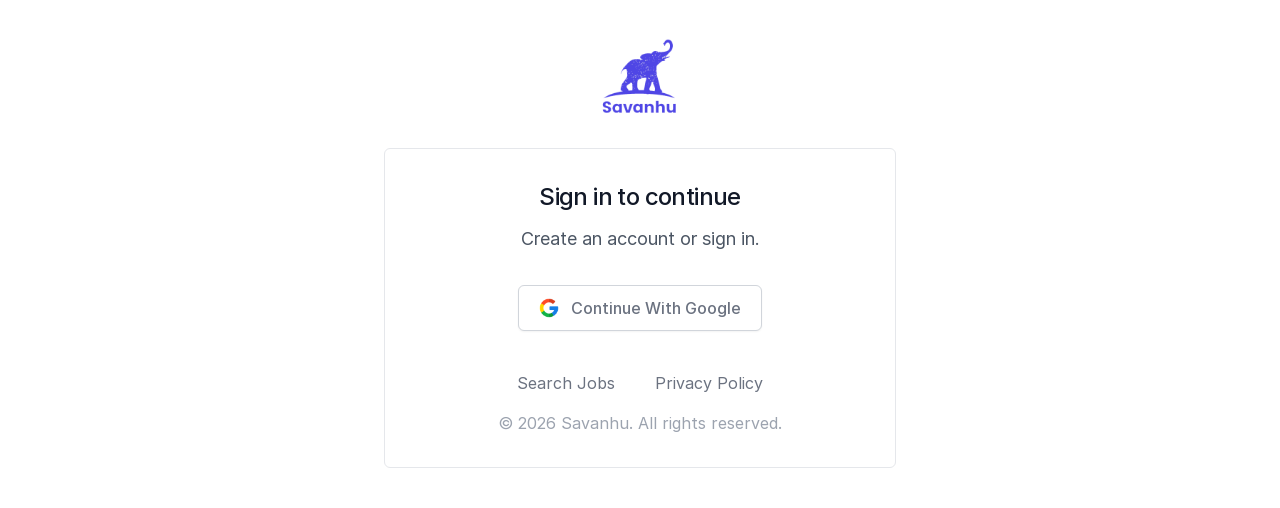

--- FILE ---
content_type: text/html; charset=utf-8
request_url: https://savanhu.io/login?next=%2Fjob%2F8288%2Fapply
body_size: 1334
content:
<!DOCTYPE html><html lang="en"><head><meta charSet="utf-8"/><title>Sign In - Savanhu</title><meta name="description" content="Sign in or register your account"/><meta name="robots" content="index, follow"/><meta name="viewport" content="width=device-width,initial-scale=1.0"/><meta http-equiv="Content-Type" content="text/html;charset=UTF-8"/><meta property="og:type" content="article"/><meta property="og:title" content="About Us - Savanhu"/><meta property="og:description" content="Sign in or register your account"/><meta property="og:site_name" content="Savanhu Job Search"/><meta name="twitter:title" content="About Us - Savanhu"/><meta name="twitter:description" content="Sign in or register your account"/><meta name="twitter:site" content="@savanhu_io"/><meta name="twitter:creator" content="@savanhu_io"/><meta name="next-head-count" content="14"/><link rel="shortcut icon" href="/favicon.ico"/><link rel="apple-touch-icon" href="/favicon.ico"/><link rel="stylesheet" href="https://rsms.me/inter/inter.css"/><link rel="preload" href="/_next/static/css/ffcd8e64fe643fe1.css" as="style"/><link rel="stylesheet" href="/_next/static/css/ffcd8e64fe643fe1.css" data-n-g=""/><noscript data-n-css=""></noscript><script defer="" nomodule="" src="/_next/static/chunks/polyfills-5cd94c89d3acac5f.js"></script><script src="/_next/static/chunks/webpack-5275340365e00ef3.js" defer=""></script><script src="/_next/static/chunks/framework-09f3afa64952aba4.js" defer=""></script><script src="/_next/static/chunks/main-81dec55d83f54a21.js" defer=""></script><script src="/_next/static/chunks/pages/_app-c13c997817a6b7ce.js" defer=""></script><script src="/_next/static/chunks/pages/login-80e64ef962567c2c.js" defer=""></script><script src="/_next/static/tCQLAPCNiOAIo4p8U4Ucb/_buildManifest.js" defer=""></script><script src="/_next/static/tCQLAPCNiOAIo4p8U4Ucb/_ssgManifest.js" defer=""></script><script src="/_next/static/tCQLAPCNiOAIo4p8U4Ucb/_middlewareManifest.js" defer=""></script></head><body class="min-h-screen font-sans"><div id="__next" data-reactroot=""><div><div class="h-screen flex flex-col pt-9 h-full"><div class="sm:mx-auto sm:w-full sm:max-w-md"><a href="/"><img class="mx-auto h-20 w-auto" src="/images/logo-full.png" alt="savanhu logo"/></a></div><div class="mt-8 sm:mx-auto sm:w-full sm:max-w-lg px-5 lg:px-0"><div class="border border-gray-200 py-8 px-4 rounded-md sm:px-10"><h1 class="text-center text-2xl font-medium tracking-tight text-gray-900">Sign in to continue</h1><p class="mt-3 text-center text-lg text-gray-600">Create an account or sign in.</p><div class="mt-8 text-center"><div class="mt-2"><button class="inline-flex justify-center py-3 px-5 border border-gray-300 rounded-md shadow-sm bg-white text-sm font-medium text-gray-500 hover:bg-gray-50"><img src="/images/google.png" class="w-5 h-5 inline-block" alt=""/><p class="ml-3 text-gray-500 text-md font-medium" style="font-size:16px">Continue With Google</p></button></div></div><footer class="bg-white"><div class="mx-auto overflow-hidden pt-10"><nav class="-mx-5 -my-2 flex flex-wrap justify-center" aria-label="Footer"><div class="px-5 py-2"><a href="/" target="" class="text-base text-gray-500 hover:text-gray-900">Search Jobs</a></div><div class="px-5 py-2"><a href="/privacy-policy" target="" class="text-base text-gray-500 hover:text-gray-900">Privacy Policy</a></div></nav><p class="mt-4 text-center text-base text-gray-400">© <!-- -->2026<!-- --> Savanhu. All rights reserved.</p></div></footer></div></div></div></div></div><script id="__NEXT_DATA__" type="application/json">{"props":{"pageProps":{"next":"/job/8288/apply","page_title":"Sign In - Savanhu","page_url":"/login?next=%2Fjob%2F8288%2Fapply","page_description":"Use your Google account to register or sign in to Savanhu","user":null}},"page":"/login","query":{"next":"/job/8288/apply"},"buildId":"tCQLAPCNiOAIo4p8U4Ucb","isFallback":false,"gip":true,"locale":"en","locales":["en"],"defaultLocale":"en","scriptLoader":[]}</script></body></html>

--- FILE ---
content_type: application/javascript; charset=UTF-8
request_url: https://savanhu.io/_next/static/tCQLAPCNiOAIo4p8U4Ucb/_buildManifest.js
body_size: 2196
content:
self.__BUILD_MANIFEST=function(a,s,d,c,t,e,i,o,b,n,r,h,u,j,f,p,k,g,l,m,y,v,_,w,I,B,F,x,z,A,D){return{__rewrites:{beforeFiles:[],afterFiles:[],fallback:[]},"/":[b,"static/chunks/pages/index-92b57de636a1c9e8.js"],"/404":[_,"static/chunks/pages/404-619307f97ea43617.js"],"/500":[_,"static/chunks/pages/500-d728280ec8cb9e29.js"],"/_error":["static/chunks/pages/_error-785557186902809b.js"],"/about":[_,"static/chunks/pages/about-d9a8821b73e057b1.js"],"/advert":["static/chunks/pages/advert-48cba7a6be4457f5.js"],"/candidates":[a,s,d,c,t,b,n,r,h,j,B,u,f,p,"static/chunks/pages/candidates-cd3ea3a25e304a88.js"],"/claim/[...slug]":["static/chunks/pages/claim/[...slug]-75a219c43d17ca96.js"],"/complete-onboarding":["static/chunks/pages/complete-onboarding-e3bba97752778153.js"],"/dashboard":["static/chunks/pages/dashboard-4eba9dce8ee6bd1a.js"],"/dashboard/add-job":[i,a,s,d,c,t,b,n,h,"static/chunks/7971-eb48cae3ab85b0a8.js",e,u,"static/chunks/pages/dashboard/add-job-934e515a6823356d.js"],"/dashboard/add-team":[a,s,d,c,t,"static/chunks/pages/dashboard/add-team-5d288fa202a30d39.js"],"/dashboard/alerts":[i,o,a,s,d,"static/chunks/1025-29e6a55e23a6b6cf.js",e,"static/chunks/pages/dashboard/alerts-4a39727114a9351b.js"],"/dashboard/applications":[i,o,a,s,d,"static/chunks/444-4024d3dd71e4e6e8.js",e,"static/chunks/pages/dashboard/applications-6959e6e79de19ef7.js"],"/dashboard/billing":[i,o,a,s,d,c,"static/chunks/1092-925d77b54947f820.js","static/chunks/pages/dashboard/billing-b0d90d4a9e8aa9a2.js"],"/dashboard/bookmarked":[i,o,a,s,d,"static/chunks/2643-6cb81a49a13706f0.js",e,"static/chunks/pages/dashboard/bookmarked-19464c6ddac057d8.js"],"/dashboard/candidates":[i,a,s,d,b,r,B,e,"static/chunks/pages/dashboard/candidates-2208d432dd50c266.js"],"/dashboard/candidates/[id]":[F,x,z,e,A,"static/chunks/pages/dashboard/candidates/[id]-c32ef5775a102e5a.js"],"/dashboard/company/[id]":[i,a,s,d,r,e,"static/chunks/pages/dashboard/company/[id]-f21887b58c334d37.js"],"/dashboard/company/[id]/update":[a,s,d,c,t,e,"static/chunks/pages/dashboard/company/[id]/update-87a9e5f9adf4bc36.js"],"/dashboard/create-alert":[a,s,d,c,t,b,h,"static/chunks/pages/dashboard/create-alert-0f359f267ec74f81.js"],"/dashboard/hiring-companies":[i,a,s,d,"static/chunks/2660-2a39cc2582039388.js",e,"static/chunks/pages/dashboard/hiring-companies-98d525f5f0740424.js"],"/dashboard/invitations":[i,o,a,s,d,"static/chunks/580-6b214e8ce254dbcd.js",e,"static/chunks/pages/dashboard/invitations-644c90384d5077df.js"],"/dashboard/invitations/[id]":[i,o,a,s,d,"static/chunks/2776-7dd4513e18ac2eae.js",e,"static/chunks/pages/dashboard/invitations/[id]-b34539dc7e843d3b.js"],"/dashboard/job/[id]":[i,a,s,d,b,r,e,"static/chunks/pages/dashboard/job/[id]-16f4da8a26082b78.js"],"/dashboard/job/[id]/applicant/[...slug]":[F,x,z,e,A,"static/chunks/pages/dashboard/job/[id]/applicant/[...slug]-0ec2fbfce933c50d.js"],"/dashboard/job/[id]/preview":[i,a,"static/chunks/708-581afcc9e00cf374.js",e,"static/chunks/pages/dashboard/job/[id]/preview-770ada8f18c56fd8.js"],"/dashboard/job/[id]/update":[a,s,d,c,t,b,n,h,"static/chunks/2584-80a89c7238ef1916.js",e,"static/chunks/pages/dashboard/job/[id]/update-8da24e70cc709fc4.js"],"/dashboard/jobs":[a,s,d,r,e,"static/chunks/pages/dashboard/jobs-032d70a8e95e5b39.js"],"/dashboard/notification":["static/chunks/pages/dashboard/notification-9420bc84e194c579.js"],"/dashboard/organization":[a,s,d,c,t,e,"static/chunks/pages/dashboard/organization-90a29751ff7a7fd3.js"],"/dashboard/resume":[i,o,a,s,d,c,t,n,k,w,"static/chunks/2934-57e1866f41ab6020.js",e,g,l,m,I,"static/chunks/pages/dashboard/resume-0fdaf3cf3a1e42e0.js"],"/dashboard/resume/preview":[e,"static/chunks/pages/dashboard/resume/preview-0bb97b28a9c0410b.js"],"/dashboard/settings":[a,s,d,c,t,"static/chunks/pages/dashboard/settings-3e09f6aafb73cde8.js"],"/dashboard/team":[i,o,a,s,d,c,t,r,"static/chunks/859-9ba33a36ebe86a19.js",e,"static/chunks/pages/dashboard/team-8c2eaa4a168847da.js"],"/hiring":["static/chunks/pages/hiring-04929f8e134f0d49.js"],"/invitation/job/[...slug]":[a,D,"static/chunks/pages/invitation/job/[...slug]-807a8f32a29f42f6.js"],"/invitation/team/[...slug]":["static/chunks/pages/invitation/team/[...slug]-025658ceb5c59b97.js"],"/job/[id]/apply":[a,s,d,c,t,n,k,g,l,m,I,"static/chunks/pages/job/[id]/apply-b5829f547ddd5a9e.js"],"/job/[...slug]":[i,o,"static/chunks/7573-7cb0f92b0b816b1e.js","static/chunks/pages/job/[...slug]-baed942ecefd9202.js"],"/jobs":[i,o,a,s,d,c,t,b,n,r,h,j,y,u,f,v,p,"static/chunks/pages/jobs-f8412b7a75f000a3.js"],"/jobs/company/[filter]":[i,o,a,s,d,c,t,b,n,r,h,j,y,u,f,v,p,"static/chunks/pages/jobs/company/[filter]-590af5676f08fd37.js"],"/jobs/employment-type/[filter]":[i,o,a,s,d,c,t,b,n,r,h,j,y,u,f,v,p,"static/chunks/pages/jobs/employment-type/[filter]-e0cac4d9c8eff513.js"],"/jobs/location/[filter]":[i,o,a,s,d,c,t,b,n,r,h,j,y,u,f,v,p,"static/chunks/pages/jobs/location/[filter]-89c99f89edc1c5bc.js"],"/login":["static/chunks/pages/login-80e64ef962567c2c.js"],"/onboard/candidate":[a,s,d,c,t,b,h,"static/chunks/558-20f5e6c719a9d056.js","static/chunks/pages/onboard/candidate-813ccf615e238e3b.js"],"/onboard/candidate/about":[a,s,c,t,w,"static/chunks/pages/onboard/candidate/about-3cd234217498036e.js"],"/onboard/candidate/education":[a,s,d,c,t,"static/chunks/5083-81aabe55034d3014.js",g,"static/chunks/pages/onboard/candidate/education-fe7e92a3d42975bb.js"],"/onboard/candidate/experience":[a,s,d,c,t,n,k,l,"static/chunks/pages/onboard/candidate/experience-e03e5e8843692f75.js"],"/onboard/candidate/profile":[a,s,d,c,t,n,k,g,l,m,I,"static/chunks/pages/onboard/candidate/profile-f84e2f7d23173365.js"],"/onboard/candidate/resume":[a,s,d,c,t,w,"static/chunks/pages/onboard/candidate/resume-95c35ebe99d0e427.js"],"/onboard/candidate/skills":[a,s,d,c,t,"static/chunks/7310-b57890e751b59577.js",m,"static/chunks/pages/onboard/candidate/skills-3a1c38b84b203cdb.js"],"/onboard/employer":[a,c,t,n,"static/chunks/pages/onboard/employer-3e681c69abb1e944.js"],"/onboard/user-role":[a,c,t,"static/chunks/pages/onboard/user-role-d2bb0165d1d28122.js"],"/privacy-policy":["static/chunks/pages/privacy-policy-41b66169280548ec.js"],"/sso":["static/chunks/pages/sso-0a0a98bced9ff6a0.js"],"/start-trial":[a,D,"static/chunks/pages/start-trial-a5b3d8743cbab475.js"],sortedPages:["/","/404","/500","/_app","/_error","/about","/advert","/candidates","/claim/[...slug]","/complete-onboarding","/dashboard","/dashboard/add-job","/dashboard/add-team","/dashboard/alerts","/dashboard/applications","/dashboard/billing","/dashboard/bookmarked","/dashboard/candidates","/dashboard/candidates/[id]","/dashboard/company/[id]","/dashboard/company/[id]/update","/dashboard/create-alert","/dashboard/hiring-companies","/dashboard/invitations","/dashboard/invitations/[id]","/dashboard/job/[id]","/dashboard/job/[id]/applicant/[...slug]","/dashboard/job/[id]/preview","/dashboard/job/[id]/update","/dashboard/jobs","/dashboard/notification","/dashboard/organization","/dashboard/resume","/dashboard/resume/preview","/dashboard/settings","/dashboard/team","/hiring","/invitation/job/[...slug]","/invitation/team/[...slug]","/job/[id]/apply","/job/[...slug]","/jobs","/jobs/company/[filter]","/jobs/employment-type/[filter]","/jobs/location/[filter]","/login","/onboard/candidate","/onboard/candidate/about","/onboard/candidate/education","/onboard/candidate/experience","/onboard/candidate/profile","/onboard/candidate/resume","/onboard/candidate/skills","/onboard/employer","/onboard/user-role","/privacy-policy","/sso","/start-trial"]}}("static/chunks/917-5bba6440acd476c6.js","static/chunks/6544-50c99e5cefb3cee3.js","static/chunks/1326-6023cf7c65f18fb1.js","static/chunks/4231-0f406a95653b4b7e.js","static/chunks/9860-07036b8522e70e3a.js","static/chunks/6101-5f622b3c9803b2d1.js","static/chunks/75fc9c18-55217e80064ded2b.js","static/chunks/2852872c-b605aca0298c2109.js","static/chunks/4611-ab8cebddad266932.js","static/css/c5b29dc406dcd07e.css","static/chunks/5284-e793db8b55050de5.js","static/chunks/1119-fad69df6f9748e65.js","static/chunks/3557-c7209f0803d5b9d9.js","static/chunks/8441-818449feafc2e18a.js","static/chunks/2799-6d6bdcb797179ea7.js","static/css/20720a659c31249d.css","static/chunks/4576-e87b888fc63d072c.js","static/chunks/5192-b2051b0df92684e5.js","static/chunks/6478-04661127852a2882.js","static/chunks/2806-5e57060c71c9c2fc.js","static/chunks/9071-3e13eacdadf12bd1.js","static/chunks/9844-e2a67abd6abc9613.js","static/chunks/6365-4da77c7dd286f50c.js","static/chunks/4774-0154f49cdaff20a4.js","static/chunks/842-20e0c013be0d9c0a.js","static/chunks/7691-33798e965cae8668.js","static/chunks/2b7b2d2a-138b1ec3f0181a07.js","static/chunks/1876-31101232f483f801.js","static/chunks/7022-8d8399d2153f3dd9.js","static/css/879ea2e8d201722c.css","static/chunks/4948-ea827d4f8598d397.js"),self.__BUILD_MANIFEST_CB&&self.__BUILD_MANIFEST_CB();

--- FILE ---
content_type: application/javascript; charset=UTF-8
request_url: https://savanhu.io/_next/static/chunks/pages/login-80e64ef962567c2c.js
body_size: 4058
content:
(self.webpackChunk_N_E=self.webpackChunk_N_E||[]).push([[3459],{44020:function(e){"use strict";var t="%[a-f0-9]{2}",r=new RegExp("("+t+")|([^%]+?)","gi"),n=new RegExp("("+t+")+","gi");function o(e,t){try{return[decodeURIComponent(e.join(""))]}catch(a){}if(1===e.length)return e;t=t||1;var r=e.slice(0,t),n=e.slice(t);return Array.prototype.concat.call([],o(r),o(n))}function a(e){try{return decodeURIComponent(e)}catch(a){for(var t=e.match(r)||[],n=1;n<t.length;n++)t=(e=o(t,n).join("")).match(r)||[];return e}}e.exports=function(e){if("string"!==typeof e)throw new TypeError("Expected `encodedURI` to be of type `string`, got `"+typeof e+"`");try{return e=e.replace(/\+/g," "),decodeURIComponent(e)}catch(t){return function(e){for(var r={"%FE%FF":"\ufffd\ufffd","%FF%FE":"\ufffd\ufffd"},o=n.exec(e);o;){try{r[o[0]]=decodeURIComponent(o[0])}catch(t){var s=a(o[0]);s!==o[0]&&(r[o[0]]=s)}o=n.exec(e)}r["%C2"]="\ufffd";for(var i=Object.keys(r),c=0;c<i.length;c++){var l=i[c];e=e.replace(new RegExp(l,"g"),r[l])}return e}(e)}}},49836:function(e){"use strict";e.exports=function(e,t){for(var r={},n=Object.keys(e),o=Array.isArray(t),a=0;a<n.length;a++){var s=n[a],i=e[s];(o?-1!==t.indexOf(s):t(s,i,e))&&(r[s]=i)}return r}},7156:function(e,t,r){(window.__NEXT_P=window.__NEXT_P||[]).push(["/login",function(){return r(64984)}])},64984:function(e,t,r){"use strict";r.r(t);var n=r(34051),o=r.n(n),a=r(85893),s=(r(67294),r(9008)),i=r(17563),c=r(27120);function l(e,t,r,n,o,a,s){try{var i=e[a](s),c=i.value}catch(l){return void r(l)}i.done?t(c):Promise.resolve(c).then(n,o)}function u(e,t,r){return t in e?Object.defineProperty(e,t,{value:r,enumerable:!0,configurable:!0,writable:!0}):e[t]=r,e}function p(e){for(var t=1;t<arguments.length;t++){var r=null!=arguments[t]?arguments[t]:{},n=Object.keys(r);"function"===typeof Object.getOwnPropertySymbols&&(n=n.concat(Object.getOwnPropertySymbols(r).filter((function(e){return Object.getOwnPropertyDescriptor(r,e).enumerable})))),n.forEach((function(t){u(e,t,r[t])}))}return e}var m=[{name:"Search Jobs",href:"/"},{name:"Privacy Policy",href:"/privacy-policy"}];function d(e){var t={role:e.role};e.next&&(t.next=e.next),e.role&&(t.role=e.role);return(0,a.jsxs)("div",{children:[(0,a.jsxs)(s.default,{children:[(0,a.jsx)("title",{children:"Sign In - Savanhu"}),(0,a.jsx)("meta",{name:"description",content:"Sign in or register your account"}),(0,a.jsx)("meta",{name:"robots",content:"index, follow"}),(0,a.jsx)("meta",{name:"viewport",content:"width=device-width,initial-scale=1.0"}),(0,a.jsx)("meta",{httpEquiv:"Content-Type",content:"text/html;charset=UTF-8"}),(0,a.jsx)("meta",{property:"og:type",content:"article"}),(0,a.jsx)("meta",{property:"og:title",content:"About Us - Savanhu"}),(0,a.jsx)("meta",{property:"og:description",content:"Sign in or register your account"}),(0,a.jsx)("meta",{property:"og:site_name",content:"Savanhu Job Search"}),(0,a.jsx)("meta",{name:"twitter:title",content:"About Us - Savanhu"}),(0,a.jsx)("meta",{name:"twitter:description",content:"Sign in or register your account"}),(0,a.jsx)("meta",{name:"twitter:site",content:"@savanhu_io"}),(0,a.jsx)("meta",{name:"twitter:creator",content:"@savanhu_io"})]}),(0,a.jsxs)("div",{className:"h-screen flex flex-col pt-9 h-full",children:[(0,a.jsx)("div",{className:"sm:mx-auto sm:w-full sm:max-w-md",children:(0,a.jsx)("a",{href:"/",children:(0,a.jsx)("img",{className:"mx-auto h-20 w-auto",src:"/images/logo-full.png",alt:"savanhu logo"})})}),(0,a.jsx)("div",{className:"mt-8 sm:mx-auto sm:w-full sm:max-w-lg px-5 lg:px-0",children:(0,a.jsxs)("div",{className:"border border-gray-200 py-8 px-4 rounded-md sm:px-10",children:[(0,a.jsx)("h1",{className:"text-center text-2xl font-medium tracking-tight text-gray-900",children:"Sign in to continue"}),(0,a.jsx)("p",{className:"mt-3 text-center text-lg text-gray-600",children:"Create an account or sign in."}),(0,a.jsx)("div",{className:"mt-8 text-center",children:(0,a.jsx)("div",{className:"mt-2",children:(0,a.jsxs)("button",{onClick:function(){var e={client_id:"657332498972-237quct358fsm57fej4gu1bh5npkof1c.apps.googleusercontent.com",redirect_uri:"https://savanhu.io/sso",response_type:"code",scope:"profile email",prompt:"select_account",state:JSON.stringify(t)},r="https://accounts.google.com/o/oauth2/v2/auth?"+(e=i.stringify(e));window.location=r},className:"inline-flex justify-center py-3 px-5 border border-gray-300 rounded-md shadow-sm bg-white text-sm font-medium text-gray-500 hover:bg-gray-50",children:[(0,a.jsx)("img",{src:"/images/google.png",className:"w-5 h-5 inline-block",alt:""}),(0,a.jsx)("p",{className:"ml-3 text-gray-500 text-md font-medium",style:{fontSize:16},children:"Continue With Google"})]})})}),e.error&&(0,a.jsx)("div",{className:"rounded-md bg-red-50 p-4 mt-6",children:(0,a.jsx)("div",{className:"flex",children:(0,a.jsx)("h3",{className:"text-sm font-medium text-red-800",children:e.error})})}),(0,a.jsx)("footer",{className:"bg-white",children:(0,a.jsxs)("div",{className:"mx-auto overflow-hidden pt-10",children:[(0,a.jsx)("nav",{className:"-mx-5 -my-2 flex flex-wrap justify-center","aria-label":"Footer",children:m.map((function(e){return(0,a.jsx)("div",{className:"px-5 py-2",children:(0,a.jsx)("a",{href:e.href,target:e.external?"_blank":"",className:"text-base text-gray-500 hover:text-gray-900",children:e.name})},e.name)}))}),(0,a.jsxs)("p",{className:"mt-4 text-center text-base text-gray-400",children:["\xa9 ",(new Date).getFullYear()," Savanhu. All rights reserved."]})]})})]})})]})]})}d.getInitialProps=function(){var e,t=(e=o().mark((function e(t){return o().wrap((function(e){for(;;)switch(e.prev=e.next){case 0:return t.user.user&&(t.query.next?(t.res.writeHead(307,{Location:t.query.next}),t.res.end()):(t.res.writeHead(307,{Location:"/dashboard"}),t.res.end())),e.abrupt("return",p({},t.query,{page_title:"Sign In - Savanhu",page_url:t.asPath,page_description:"Use your Google account to register or sign in to Savanhu"}));case 2:case"end":return e.stop()}}),e)})),function(){var t=this,r=arguments;return new Promise((function(n,o){var a=e.apply(t,r);function s(e){l(a,n,o,s,i,"next",e)}function i(e){l(a,n,o,s,i,"throw",e)}s(void 0)}))});return function(e){return t.apply(this,arguments)}}(),t.default=(0,c.Z)(d)},17563:function(e,t,r){"use strict";const n=r(70610),o=r(44020),a=r(80500),s=r(49836),i=Symbol("encodeFragmentIdentifier");function c(e){if("string"!==typeof e||1!==e.length)throw new TypeError("arrayFormatSeparator must be single character string")}function l(e,t){return t.encode?t.strict?n(e):encodeURIComponent(e):e}function u(e,t){return t.decode?o(e):e}function p(e){return Array.isArray(e)?e.sort():"object"===typeof e?p(Object.keys(e)).sort(((e,t)=>Number(e)-Number(t))).map((t=>e[t])):e}function m(e){const t=e.indexOf("#");return-1!==t&&(e=e.slice(0,t)),e}function d(e){const t=(e=m(e)).indexOf("?");return-1===t?"":e.slice(t+1)}function f(e,t){return t.parseNumbers&&!Number.isNaN(Number(e))&&"string"===typeof e&&""!==e.trim()?e=Number(e):!t.parseBooleans||null===e||"true"!==e.toLowerCase()&&"false"!==e.toLowerCase()||(e="true"===e.toLowerCase()),e}function g(e,t){c((t=Object.assign({decode:!0,sort:!0,arrayFormat:"none",arrayFormatSeparator:",",parseNumbers:!1,parseBooleans:!1},t)).arrayFormatSeparator);const r=function(e){let t;switch(e.arrayFormat){case"index":return(e,r,n)=>{t=/\[(\d*)\]$/.exec(e),e=e.replace(/\[\d*\]$/,""),t?(void 0===n[e]&&(n[e]={}),n[e][t[1]]=r):n[e]=r};case"bracket":return(e,r,n)=>{t=/(\[\])$/.exec(e),e=e.replace(/\[\]$/,""),t?void 0!==n[e]?n[e]=[].concat(n[e],r):n[e]=[r]:n[e]=r};case"colon-list-separator":return(e,r,n)=>{t=/(:list)$/.exec(e),e=e.replace(/:list$/,""),t?void 0!==n[e]?n[e]=[].concat(n[e],r):n[e]=[r]:n[e]=r};case"comma":case"separator":return(t,r,n)=>{const o="string"===typeof r&&r.includes(e.arrayFormatSeparator),a="string"===typeof r&&!o&&u(r,e).includes(e.arrayFormatSeparator);r=a?u(r,e):r;const s=o||a?r.split(e.arrayFormatSeparator).map((t=>u(t,e))):null===r?r:u(r,e);n[t]=s};case"bracket-separator":return(t,r,n)=>{const o=/(\[\])$/.test(t);if(t=t.replace(/\[\]$/,""),!o)return void(n[t]=r?u(r,e):r);const a=null===r?[]:r.split(e.arrayFormatSeparator).map((t=>u(t,e)));void 0!==n[t]?n[t]=[].concat(n[t],a):n[t]=a};default:return(e,t,r)=>{void 0!==r[e]?r[e]=[].concat(r[e],t):r[e]=t}}}(t),n=Object.create(null);if("string"!==typeof e)return n;if(!(e=e.trim().replace(/^[?#&]/,"")))return n;for(const o of e.split("&")){if(""===o)continue;let[e,s]=a(t.decode?o.replace(/\+/g," "):o,"=");s=void 0===s?null:["comma","separator","bracket-separator"].includes(t.arrayFormat)?s:u(s,t),r(u(e,t),s,n)}for(const o of Object.keys(n)){const e=n[o];if("object"===typeof e&&null!==e)for(const r of Object.keys(e))e[r]=f(e[r],t);else n[o]=f(e,t)}return!1===t.sort?n:(!0===t.sort?Object.keys(n).sort():Object.keys(n).sort(t.sort)).reduce(((e,t)=>{const r=n[t];return Boolean(r)&&"object"===typeof r&&!Array.isArray(r)?e[t]=p(r):e[t]=r,e}),Object.create(null))}t.extract=d,t.parse=g,t.stringify=(e,t)=>{if(!e)return"";c((t=Object.assign({encode:!0,strict:!0,arrayFormat:"none",arrayFormatSeparator:","},t)).arrayFormatSeparator);const r=r=>{return t.skipNull&&(null===(n=e[r])||void 0===n)||t.skipEmptyString&&""===e[r];var n},n=function(e){switch(e.arrayFormat){case"index":return t=>(r,n)=>{const o=r.length;return void 0===n||e.skipNull&&null===n||e.skipEmptyString&&""===n?r:null===n?[...r,[l(t,e),"[",o,"]"].join("")]:[...r,[l(t,e),"[",l(o,e),"]=",l(n,e)].join("")]};case"bracket":return t=>(r,n)=>void 0===n||e.skipNull&&null===n||e.skipEmptyString&&""===n?r:null===n?[...r,[l(t,e),"[]"].join("")]:[...r,[l(t,e),"[]=",l(n,e)].join("")];case"colon-list-separator":return t=>(r,n)=>void 0===n||e.skipNull&&null===n||e.skipEmptyString&&""===n?r:null===n?[...r,[l(t,e),":list="].join("")]:[...r,[l(t,e),":list=",l(n,e)].join("")];case"comma":case"separator":case"bracket-separator":{const t="bracket-separator"===e.arrayFormat?"[]=":"=";return r=>(n,o)=>void 0===o||e.skipNull&&null===o||e.skipEmptyString&&""===o?n:(o=null===o?"":o,0===n.length?[[l(r,e),t,l(o,e)].join("")]:[[n,l(o,e)].join(e.arrayFormatSeparator)])}default:return t=>(r,n)=>void 0===n||e.skipNull&&null===n||e.skipEmptyString&&""===n?r:null===n?[...r,l(t,e)]:[...r,[l(t,e),"=",l(n,e)].join("")]}}(t),o={};for(const s of Object.keys(e))r(s)||(o[s]=e[s]);const a=Object.keys(o);return!1!==t.sort&&a.sort(t.sort),a.map((r=>{const o=e[r];return void 0===o?"":null===o?l(r,t):Array.isArray(o)?0===o.length&&"bracket-separator"===t.arrayFormat?l(r,t)+"[]":o.reduce(n(r),[]).join("&"):l(r,t)+"="+l(o,t)})).filter((e=>e.length>0)).join("&")},t.parseUrl=(e,t)=>{t=Object.assign({decode:!0},t);const[r,n]=a(e,"#");return Object.assign({url:r.split("?")[0]||"",query:g(d(e),t)},t&&t.parseFragmentIdentifier&&n?{fragmentIdentifier:u(n,t)}:{})},t.stringifyUrl=(e,r)=>{r=Object.assign({encode:!0,strict:!0,[i]:!0},r);const n=m(e.url).split("?")[0]||"",o=t.extract(e.url),a=t.parse(o,{sort:!1}),s=Object.assign(a,e.query);let c=t.stringify(s,r);c&&(c=`?${c}`);let u=function(e){let t="";const r=e.indexOf("#");return-1!==r&&(t=e.slice(r)),t}(e.url);return e.fragmentIdentifier&&(u=`#${r[i]?l(e.fragmentIdentifier,r):e.fragmentIdentifier}`),`${n}${c}${u}`},t.pick=(e,r,n)=>{n=Object.assign({parseFragmentIdentifier:!0,[i]:!1},n);const{url:o,query:a,fragmentIdentifier:c}=t.parseUrl(e,n);return t.stringifyUrl({url:o,query:s(a,r),fragmentIdentifier:c},n)},t.exclude=(e,r,n)=>{const o=Array.isArray(r)?e=>!r.includes(e):(e,t)=>!r(e,t);return t.pick(e,o,n)}},80500:function(e){"use strict";e.exports=(e,t)=>{if("string"!==typeof e||"string"!==typeof t)throw new TypeError("Expected the arguments to be of type `string`");if(""===t)return[e];const r=e.indexOf(t);return-1===r?[e]:[e.slice(0,r),e.slice(r+t.length)]}},70610:function(e){"use strict";e.exports=e=>encodeURIComponent(e).replace(/[!'()*]/g,(e=>`%${e.charCodeAt(0).toString(16).toUpperCase()}`))}},function(e){e.O(0,[9774,2888,179],(function(){return t=7156,e(e.s=t);var t}));var t=e.O();_N_E=t}]);

--- FILE ---
content_type: application/javascript; charset=UTF-8
request_url: https://savanhu.io/_next/static/chunks/pages/_app-c13c997817a6b7ce.js
body_size: 100254
content:
(self.webpackChunk_N_E=self.webpackChunk_N_E||[]).push([[2888],{76489:function(e,t){"use strict";t.parse=function(e,t){if("string"!==typeof e)throw new TypeError("argument str must be a string");for(var r={},i=t||{},a=e.split(";"),s=i.decode||n,u=0;u<a.length;u++){var c=a[u],l=c.indexOf("=");if(!(l<0)){var f=c.substring(0,l).trim();if(void 0==r[f]){var d=c.substring(l+1,c.length).trim();'"'===d[0]&&(d=d.slice(1,-1)),r[f]=o(d,s)}}}return r},t.serialize=function(e,t,n){var o=n||{},a=o.encode||r;if("function"!==typeof a)throw new TypeError("option encode is invalid");if(!i.test(e))throw new TypeError("argument name is invalid");var s=a(t);if(s&&!i.test(s))throw new TypeError("argument val is invalid");var u=e+"="+s;if(null!=o.maxAge){var c=o.maxAge-0;if(isNaN(c)||!isFinite(c))throw new TypeError("option maxAge is invalid");u+="; Max-Age="+Math.floor(c)}if(o.domain){if(!i.test(o.domain))throw new TypeError("option domain is invalid");u+="; Domain="+o.domain}if(o.path){if(!i.test(o.path))throw new TypeError("option path is invalid");u+="; Path="+o.path}if(o.expires){if("function"!==typeof o.expires.toUTCString)throw new TypeError("option expires is invalid");u+="; Expires="+o.expires.toUTCString()}o.httpOnly&&(u+="; HttpOnly");o.secure&&(u+="; Secure");if(o.sameSite){switch("string"===typeof o.sameSite?o.sameSite.toLowerCase():o.sameSite){case!0:u+="; SameSite=Strict";break;case"lax":u+="; SameSite=Lax";break;case"strict":u+="; SameSite=Strict";break;case"none":u+="; SameSite=None";break;default:throw new TypeError("option sameSite is invalid")}}return u};var n=decodeURIComponent,r=encodeURIComponent,i=/^[\u0009\u0020-\u007e\u0080-\u00ff]+$/;function o(e,t){try{return t(e)}catch(n){return e}}},47041:function(e,t,n){"use strict";var r=this&&this.__assign||function(){return r=Object.assign||function(e){for(var t,n=1,r=arguments.length;n<r;n++)for(var i in t=arguments[n])Object.prototype.hasOwnProperty.call(t,i)&&(e[i]=t[i]);return e},r.apply(this,arguments)},i=this&&this.__rest||function(e,t){var n={};for(var r in e)Object.prototype.hasOwnProperty.call(e,r)&&t.indexOf(r)<0&&(n[r]=e[r]);if(null!=e&&"function"===typeof Object.getOwnPropertySymbols){var i=0;for(r=Object.getOwnPropertySymbols(e);i<r.length;i++)t.indexOf(r[i])<0&&Object.prototype.propertyIsEnumerable.call(e,r[i])&&(n[r[i]]=e[r[i]])}return n};Object.defineProperty(t,"__esModule",{value:!0}),t.checkCookies=t.hasCookie=t.removeCookies=t.deleteCookie=t.setCookies=t.setCookie=t.getCookie=t.getCookies=void 0;var o=n(76489),a=function(){return"undefined"!==typeof window},s=function(e){void 0===e&&(e="");try{var t=JSON.stringify(e);return/^[\{\[]/.test(t)?t:e}catch(n){return e}};t.getCookies=function(e){var t;if(e&&(t=e.req),!a())return t&&t.cookies?t.cookies:t&&t.headers&&t.headers.cookie?(0,o.parse)(t.headers.cookie):{};for(var n={},r=document.cookie?document.cookie.split("; "):[],i=0,s=r.length;i<s;i++){var u=r[i].split("="),c=u.slice(1).join("=");n[u[0]]=c}return n};t.getCookie=function(e,n){var r,i=(0,t.getCookies)(n)[e];if(void 0!==i)return function(e){return"true"===e||"false"!==e&&("undefined"!==e?"null"===e?null:e:void 0)}((r=i)?r.replace(/(%[0-9A-Z]{2})+/g,decodeURIComponent):r)};t.setCookie=function(e,t,n){var u,c,l;n&&(c=n.req,l=n.res,u=i(n,["req","res"]));var f=(0,o.serialize)(e,s(t),r({path:"/"},u));if(a())document.cookie=f;else if(l&&c){var d=l.getHeader("Set-Cookie");if(Array.isArray(d)||(d=d?[String(d)]:[]),l.setHeader("Set-Cookie",d.concat(f)),c&&c.cookies){var p=c.cookies;""===t?delete p[e]:p[e]=s(t)}if(c&&c.headers&&c.headers.cookie){p=(0,o.parse)(c.headers.cookie);""===t?delete p[e]:p[e]=s(t),c.headers.cookie=Object.entries(p).reduce((function(e,t){return e.concat("".concat(t[0],"=").concat(t[1],";"))}),"")}}};t.setCookies=function(e,n,r){return console.warn("[WARN]: setCookies was deprecated. It will be deleted in the new version. Use setCookie instead."),(0,t.setCookie)(e,n,r)};t.deleteCookie=function(e,n){return(0,t.setCookie)(e,"",r(r({},n),{maxAge:-1}))};t.removeCookies=function(e,n){return console.warn("[WARN]: removeCookies was deprecated. It will be deleted in the new version. Use deleteCookie instead."),(0,t.deleteCookie)(e,n)};t.hasCookie=function(e,n){return!!e&&(0,t.getCookies)(n).hasOwnProperty(e)};t.checkCookies=function(e,n){return console.warn("[WARN]: checkCookies was deprecated. It will be deleted in the new version. Use hasCookie instead."),(0,t.hasCookie)(e,n)}},68806:function(e,t,n){"use strict";n.d(t,{Ps:function(){return J}});var r=n(97582);function i(e,t){if(!Boolean(e))throw new Error(null!=t?t:"Unexpected invariant triggered.")}const o=/\r\n|[\n\r]/g;function a(e,t){let n=0,r=1;for(const a of e.body.matchAll(o)){if("number"===typeof a.index||i(!1),a.index>=t)break;n=a.index+a[0].length,r+=1}return{line:r,column:t+1-n}}function s(e,t){const n=e.locationOffset.column-1,r="".padStart(n)+e.body,i=t.line-1,o=e.locationOffset.line-1,a=t.line+o,s=1===t.line?n:0,c=t.column+s,l=`${e.name}:${a}:${c}\n`,f=r.split(/\r\n|[\n\r]/g),d=f[i];if(d.length>120){const e=Math.floor(c/80),t=c%80,n=[];for(let r=0;r<d.length;r+=80)n.push(d.slice(r,r+80));return l+u([[`${a} |`,n[0]],...n.slice(1,e+1).map((e=>["|",e])),["|","^".padStart(t)],["|",n[e+1]]])}return l+u([[a-1+" |",f[i-1]],[`${a} |`,d],["|","^".padStart(c)],[`${a+1} |`,f[i+1]]])}function u(e){const t=e.filter((([e,t])=>void 0!==t)),n=Math.max(...t.map((([e])=>e.length)));return t.map((([e,t])=>e.padStart(n)+(t?" "+t:""))).join("\n")}class c extends Error{constructor(e,...t){var n,r,i;const{nodes:o,source:s,positions:u,path:f,originalError:d,extensions:p}=function(e){const t=e[0];return null==t||"kind"in t||"length"in t?{nodes:t,source:e[1],positions:e[2],path:e[3],originalError:e[4],extensions:e[5]}:t}(t);super(e),this.name="GraphQLError",this.path=null!==f&&void 0!==f?f:void 0,this.originalError=null!==d&&void 0!==d?d:void 0,this.nodes=l(Array.isArray(o)?o:o?[o]:void 0);const h=l(null===(n=this.nodes)||void 0===n?void 0:n.map((e=>e.loc)).filter((e=>null!=e)));this.source=null!==s&&void 0!==s?s:null===h||void 0===h||null===(r=h[0])||void 0===r?void 0:r.source,this.positions=null!==u&&void 0!==u?u:null===h||void 0===h?void 0:h.map((e=>e.start)),this.locations=u&&s?u.map((e=>a(s,e))):null===h||void 0===h?void 0:h.map((e=>a(e.source,e.start)));const m="object"==typeof(v=null===d||void 0===d?void 0:d.extensions)&&null!==v?null===d||void 0===d?void 0:d.extensions:void 0;var v;this.extensions=null!==(i=null!==p&&void 0!==p?p:m)&&void 0!==i?i:Object.create(null),Object.defineProperties(this,{message:{writable:!0,enumerable:!0},name:{enumerable:!1},nodes:{enumerable:!1},source:{enumerable:!1},positions:{enumerable:!1},originalError:{enumerable:!1}}),null!==d&&void 0!==d&&d.stack?Object.defineProperty(this,"stack",{value:d.stack,writable:!0,configurable:!0}):Error.captureStackTrace?Error.captureStackTrace(this,c):Object.defineProperty(this,"stack",{value:Error().stack,writable:!0,configurable:!0})}get[Symbol.toStringTag](){return"GraphQLError"}toString(){let e=this.message;if(this.nodes)for(const n of this.nodes)n.loc&&(e+="\n\n"+s((t=n.loc).source,a(t.source,t.start)));else if(this.source&&this.locations)for(const n of this.locations)e+="\n\n"+s(this.source,n);var t;return e}toJSON(){const e={message:this.message};return null!=this.locations&&(e.locations=this.locations),null!=this.path&&(e.path=this.path),null!=this.extensions&&Object.keys(this.extensions).length>0&&(e.extensions=this.extensions),e}}function l(e){return void 0===e||0===e.length?void 0:e}function f(e,t,n){return new c(`Syntax Error: ${n}`,{source:e,positions:[t]})}var d,p=n(72380);!function(e){e.QUERY="QUERY",e.MUTATION="MUTATION",e.SUBSCRIPTION="SUBSCRIPTION",e.FIELD="FIELD",e.FRAGMENT_DEFINITION="FRAGMENT_DEFINITION",e.FRAGMENT_SPREAD="FRAGMENT_SPREAD",e.INLINE_FRAGMENT="INLINE_FRAGMENT",e.VARIABLE_DEFINITION="VARIABLE_DEFINITION",e.SCHEMA="SCHEMA",e.SCALAR="SCALAR",e.OBJECT="OBJECT",e.FIELD_DEFINITION="FIELD_DEFINITION",e.ARGUMENT_DEFINITION="ARGUMENT_DEFINITION",e.INTERFACE="INTERFACE",e.UNION="UNION",e.ENUM="ENUM",e.ENUM_VALUE="ENUM_VALUE",e.INPUT_OBJECT="INPUT_OBJECT",e.INPUT_FIELD_DEFINITION="INPUT_FIELD_DEFINITION"}(d||(d={}));var h,m=n(97359),v=n(87392),y=n(68297);!function(e){e.SOF="<SOF>",e.EOF="<EOF>",e.BANG="!",e.DOLLAR="$",e.AMP="&",e.PAREN_L="(",e.PAREN_R=")",e.DOT=".",e.SPREAD="...",e.COLON=":",e.EQUALS="=",e.AT="@",e.BRACKET_L="[",e.BRACKET_R="]",e.BRACE_L="{",e.PIPE="|",e.BRACE_R="}",e.NAME="Name",e.INT="Int",e.FLOAT="Float",e.STRING="String",e.BLOCK_STRING="BlockString",e.COMMENT="Comment"}(h||(h={}));class g{constructor(e){const t=new p.WU(h.SOF,0,0,0,0);this.source=e,this.lastToken=t,this.token=t,this.line=1,this.lineStart=0}get[Symbol.toStringTag](){return"Lexer"}advance(){this.lastToken=this.token;return this.token=this.lookahead()}lookahead(){let e=this.token;if(e.kind!==h.EOF)do{if(e.next)e=e.next;else{const t=O(this,e.end);e.next=t,t.prev=e,e=t}}while(e.kind===h.COMMENT);return e}}function b(e){return e>=0&&e<=55295||e>=57344&&e<=1114111}function w(e,t){return x(e.charCodeAt(t))&&E(e.charCodeAt(t+1))}function x(e){return e>=55296&&e<=56319}function E(e){return e>=56320&&e<=57343}function k(e,t){const n=e.source.body.codePointAt(t);if(void 0===n)return h.EOF;if(n>=32&&n<=126){const e=String.fromCodePoint(n);return'"'===e?"'\"'":`"${e}"`}return"U+"+n.toString(16).toUpperCase().padStart(4,"0")}function _(e,t,n,r,i){const o=e.line,a=1+n-e.lineStart;return new p.WU(t,n,r,o,a,i)}function O(e,t){const n=e.source.body,r=n.length;let i=t;for(;i<r;){const t=n.charCodeAt(i);switch(t){case 65279:case 9:case 32:case 44:++i;continue;case 10:++i,++e.line,e.lineStart=i;continue;case 13:10===n.charCodeAt(i+1)?i+=2:++i,++e.line,e.lineStart=i;continue;case 35:return T(e,i);case 33:return _(e,h.BANG,i,i+1);case 36:return _(e,h.DOLLAR,i,i+1);case 38:return _(e,h.AMP,i,i+1);case 40:return _(e,h.PAREN_L,i,i+1);case 41:return _(e,h.PAREN_R,i,i+1);case 46:if(46===n.charCodeAt(i+1)&&46===n.charCodeAt(i+2))return _(e,h.SPREAD,i,i+3);break;case 58:return _(e,h.COLON,i,i+1);case 61:return _(e,h.EQUALS,i,i+1);case 64:return _(e,h.AT,i,i+1);case 91:return _(e,h.BRACKET_L,i,i+1);case 93:return _(e,h.BRACKET_R,i,i+1);case 123:return _(e,h.BRACE_L,i,i+1);case 124:return _(e,h.PIPE,i,i+1);case 125:return _(e,h.BRACE_R,i,i+1);case 34:return 34===n.charCodeAt(i+1)&&34===n.charCodeAt(i+2)?P(e,i):j(e,i)}if((0,y.X1)(t)||45===t)return N(e,i,t);if((0,y.LQ)(t))return F(e,i);throw f(e.source,i,39===t?"Unexpected single quote character ('), did you mean to use a double quote (\")?":b(t)||w(n,i)?`Unexpected character: ${k(e,i)}.`:`Invalid character: ${k(e,i)}.`)}return _(e,h.EOF,r,r)}function T(e,t){const n=e.source.body,r=n.length;let i=t+1;for(;i<r;){const e=n.charCodeAt(i);if(10===e||13===e)break;if(b(e))++i;else{if(!w(n,i))break;i+=2}}return _(e,h.COMMENT,t,i,n.slice(t+1,i))}function N(e,t,n){const r=e.source.body;let i=t,o=n,a=!1;if(45===o&&(o=r.charCodeAt(++i)),48===o){if(o=r.charCodeAt(++i),(0,y.X1)(o))throw f(e.source,i,`Invalid number, unexpected digit after 0: ${k(e,i)}.`)}else i=S(e,i,o),o=r.charCodeAt(i);if(46===o&&(a=!0,o=r.charCodeAt(++i),i=S(e,i,o),o=r.charCodeAt(i)),69!==o&&101!==o||(a=!0,o=r.charCodeAt(++i),43!==o&&45!==o||(o=r.charCodeAt(++i)),i=S(e,i,o),o=r.charCodeAt(i)),46===o||(0,y.LQ)(o))throw f(e.source,i,`Invalid number, expected digit but got: ${k(e,i)}.`);return _(e,a?h.FLOAT:h.INT,t,i,r.slice(t,i))}function S(e,t,n){if(!(0,y.X1)(n))throw f(e.source,t,`Invalid number, expected digit but got: ${k(e,t)}.`);const r=e.source.body;let i=t+1;for(;(0,y.X1)(r.charCodeAt(i));)++i;return i}function j(e,t){const n=e.source.body,r=n.length;let i=t+1,o=i,a="";for(;i<r;){const r=n.charCodeAt(i);if(34===r)return a+=n.slice(o,i),_(e,h.STRING,t,i+1,a);if(92!==r){if(10===r||13===r)break;if(b(r))++i;else{if(!w(n,i))throw f(e.source,i,`Invalid character within String: ${k(e,i)}.`);i+=2}}else{a+=n.slice(o,i);const t=117===n.charCodeAt(i+1)?123===n.charCodeAt(i+2)?C(e,i):D(e,i):A(e,i);a+=t.value,i+=t.size,o=i}}throw f(e.source,i,"Unterminated string.")}function C(e,t){const n=e.source.body;let r=0,i=3;for(;i<12;){const e=n.charCodeAt(t+i++);if(125===e){if(i<5||!b(r))break;return{value:String.fromCodePoint(r),size:i}}if(r=r<<4|R(e),r<0)break}throw f(e.source,t,`Invalid Unicode escape sequence: "${n.slice(t,t+i)}".`)}function D(e,t){const n=e.source.body,r=I(n,t+2);if(b(r))return{value:String.fromCodePoint(r),size:6};if(x(r)&&92===n.charCodeAt(t+6)&&117===n.charCodeAt(t+7)){const e=I(n,t+8);if(E(e))return{value:String.fromCodePoint(r,e),size:12}}throw f(e.source,t,`Invalid Unicode escape sequence: "${n.slice(t,t+6)}".`)}function I(e,t){return R(e.charCodeAt(t))<<12|R(e.charCodeAt(t+1))<<8|R(e.charCodeAt(t+2))<<4|R(e.charCodeAt(t+3))}function R(e){return e>=48&&e<=57?e-48:e>=65&&e<=70?e-55:e>=97&&e<=102?e-87:-1}function A(e,t){const n=e.source.body;switch(n.charCodeAt(t+1)){case 34:return{value:'"',size:2};case 92:return{value:"\\",size:2};case 47:return{value:"/",size:2};case 98:return{value:"\b",size:2};case 102:return{value:"\f",size:2};case 110:return{value:"\n",size:2};case 114:return{value:"\r",size:2};case 116:return{value:"\t",size:2}}throw f(e.source,t,`Invalid character escape sequence: "${n.slice(t,t+2)}".`)}function P(e,t){const n=e.source.body,r=n.length;let i=e.lineStart,o=t+3,a=o,s="";const u=[];for(;o<r;){const r=n.charCodeAt(o);if(34===r&&34===n.charCodeAt(o+1)&&34===n.charCodeAt(o+2)){s+=n.slice(a,o),u.push(s);const r=_(e,h.BLOCK_STRING,t,o+3,(0,v.wv)(u).join("\n"));return e.line+=u.length-1,e.lineStart=i,r}if(92!==r||34!==n.charCodeAt(o+1)||34!==n.charCodeAt(o+2)||34!==n.charCodeAt(o+3))if(10!==r&&13!==r)if(b(r))++o;else{if(!w(n,o))throw f(e.source,o,`Invalid character within String: ${k(e,o)}.`);o+=2}else s+=n.slice(a,o),u.push(s),13===r&&10===n.charCodeAt(o+1)?o+=2:++o,s="",a=o,i=o;else s+=n.slice(a,o),a=o+1,o+=4}throw f(e.source,o,"Unterminated string.")}function F(e,t){const n=e.source.body,r=n.length;let i=t+1;for(;i<r;){const e=n.charCodeAt(i);if(!(0,y.HQ)(e))break;++i}return _(e,h.NAME,t,i,n.slice(t,i))}var M=n(37826),L=n(25821);const V=globalThis.process&&!0?function(e,t){return e instanceof t}:function(e,t){if(e instanceof t)return!0;if("object"===typeof e&&null!==e){var n;const r=t.prototype[Symbol.toStringTag];if(r===(Symbol.toStringTag in e?e[Symbol.toStringTag]:null===(n=e.constructor)||void 0===n?void 0:n.name)){const t=(0,L.X)(e);throw new Error(`Cannot use ${r} "${t}" from another module or realm.\n\nEnsure that there is only one instance of "graphql" in the node_modules\ndirectory. If different versions of "graphql" are the dependencies of other\nrelied on modules, use "resolutions" to ensure only one version is installed.\n\nhttps://yarnpkg.com/en/docs/selective-version-resolutions\n\nDuplicate "graphql" modules cannot be used at the same time since different\nversions may have different capabilities and behavior. The data from one\nversion used in the function from another could produce confusing and\nspurious results.`)}}return!1};class q{constructor(e,t="GraphQL request",n={line:1,column:1}){"string"===typeof e||(0,M.a)(!1,`Body must be a string. Received: ${(0,L.X)(e)}.`),this.body=e,this.name=t,this.locationOffset=n,this.locationOffset.line>0||(0,M.a)(!1,"line in locationOffset is 1-indexed and must be positive."),this.locationOffset.column>0||(0,M.a)(!1,"column in locationOffset is 1-indexed and must be positive.")}get[Symbol.toStringTag](){return"Source"}}class z{constructor(e,t={}){const{lexer:n,...r}=t;if(n)this._lexer=n;else{const t=function(e){return V(e,q)}(e)?e:new q(e);this._lexer=new g(t)}this._options=r,this._tokenCounter=0}get tokenCount(){return this._tokenCounter}parseName(){const e=this.expectToken(h.NAME);return this.node(e,{kind:m.h.NAME,value:e.value})}parseDocument(){return this.node(this._lexer.token,{kind:m.h.DOCUMENT,definitions:this.many(h.SOF,this.parseDefinition,h.EOF)})}parseDefinition(){if(this.peek(h.BRACE_L))return this.parseOperationDefinition();const e=this.peekDescription(),t=e?this._lexer.lookahead():this._lexer.token;if(e&&t.kind===h.BRACE_L)throw f(this._lexer.source,this._lexer.token.start,"Unexpected description, descriptions are not supported on shorthand queries.");if(t.kind===h.NAME){switch(t.value){case"schema":return this.parseSchemaDefinition();case"scalar":return this.parseScalarTypeDefinition();case"type":return this.parseObjectTypeDefinition();case"interface":return this.parseInterfaceTypeDefinition();case"union":return this.parseUnionTypeDefinition();case"enum":return this.parseEnumTypeDefinition();case"input":return this.parseInputObjectTypeDefinition();case"directive":return this.parseDirectiveDefinition()}switch(t.value){case"query":case"mutation":case"subscription":return this.parseOperationDefinition();case"fragment":return this.parseFragmentDefinition()}if(e)throw f(this._lexer.source,this._lexer.token.start,"Unexpected description, only GraphQL definitions support descriptions.");if("extend"===t.value)return this.parseTypeSystemExtension()}throw this.unexpected(t)}parseOperationDefinition(){const e=this._lexer.token;if(this.peek(h.BRACE_L))return this.node(e,{kind:m.h.OPERATION_DEFINITION,operation:p.ku.QUERY,description:void 0,name:void 0,variableDefinitions:[],directives:[],selectionSet:this.parseSelectionSet()});const t=this.parseDescription(),n=this.parseOperationType();let r;return this.peek(h.NAME)&&(r=this.parseName()),this.node(e,{kind:m.h.OPERATION_DEFINITION,operation:n,description:t,name:r,variableDefinitions:this.parseVariableDefinitions(),directives:this.parseDirectives(!1),selectionSet:this.parseSelectionSet()})}parseOperationType(){const e=this.expectToken(h.NAME);switch(e.value){case"query":return p.ku.QUERY;case"mutation":return p.ku.MUTATION;case"subscription":return p.ku.SUBSCRIPTION}throw this.unexpected(e)}parseVariableDefinitions(){return this.optionalMany(h.PAREN_L,this.parseVariableDefinition,h.PAREN_R)}parseVariableDefinition(){return this.node(this._lexer.token,{kind:m.h.VARIABLE_DEFINITION,description:this.parseDescription(),variable:this.parseVariable(),type:(this.expectToken(h.COLON),this.parseTypeReference()),defaultValue:this.expectOptionalToken(h.EQUALS)?this.parseConstValueLiteral():void 0,directives:this.parseConstDirectives()})}parseVariable(){const e=this._lexer.token;return this.expectToken(h.DOLLAR),this.node(e,{kind:m.h.VARIABLE,name:this.parseName()})}parseSelectionSet(){return this.node(this._lexer.token,{kind:m.h.SELECTION_SET,selections:this.many(h.BRACE_L,this.parseSelection,h.BRACE_R)})}parseSelection(){return this.peek(h.SPREAD)?this.parseFragment():this.parseField()}parseField(){const e=this._lexer.token,t=this.parseName();let n,r;return this.expectOptionalToken(h.COLON)?(n=t,r=this.parseName()):r=t,this.node(e,{kind:m.h.FIELD,alias:n,name:r,arguments:this.parseArguments(!1),directives:this.parseDirectives(!1),selectionSet:this.peek(h.BRACE_L)?this.parseSelectionSet():void 0})}parseArguments(e){const t=e?this.parseConstArgument:this.parseArgument;return this.optionalMany(h.PAREN_L,t,h.PAREN_R)}parseArgument(e=!1){const t=this._lexer.token,n=this.parseName();return this.expectToken(h.COLON),this.node(t,{kind:m.h.ARGUMENT,name:n,value:this.parseValueLiteral(e)})}parseConstArgument(){return this.parseArgument(!0)}parseFragment(){const e=this._lexer.token;this.expectToken(h.SPREAD);const t=this.expectOptionalKeyword("on");return!t&&this.peek(h.NAME)?this.node(e,{kind:m.h.FRAGMENT_SPREAD,name:this.parseFragmentName(),directives:this.parseDirectives(!1)}):this.node(e,{kind:m.h.INLINE_FRAGMENT,typeCondition:t?this.parseNamedType():void 0,directives:this.parseDirectives(!1),selectionSet:this.parseSelectionSet()})}parseFragmentDefinition(){const e=this._lexer.token,t=this.parseDescription();return this.expectKeyword("fragment"),!0===this._options.allowLegacyFragmentVariables?this.node(e,{kind:m.h.FRAGMENT_DEFINITION,description:t,name:this.parseFragmentName(),variableDefinitions:this.parseVariableDefinitions(),typeCondition:(this.expectKeyword("on"),this.parseNamedType()),directives:this.parseDirectives(!1),selectionSet:this.parseSelectionSet()}):this.node(e,{kind:m.h.FRAGMENT_DEFINITION,description:t,name:this.parseFragmentName(),typeCondition:(this.expectKeyword("on"),this.parseNamedType()),directives:this.parseDirectives(!1),selectionSet:this.parseSelectionSet()})}parseFragmentName(){if("on"===this._lexer.token.value)throw this.unexpected();return this.parseName()}parseValueLiteral(e){const t=this._lexer.token;switch(t.kind){case h.BRACKET_L:return this.parseList(e);case h.BRACE_L:return this.parseObject(e);case h.INT:return this.advanceLexer(),this.node(t,{kind:m.h.INT,value:t.value});case h.FLOAT:return this.advanceLexer(),this.node(t,{kind:m.h.FLOAT,value:t.value});case h.STRING:case h.BLOCK_STRING:return this.parseStringLiteral();case h.NAME:switch(this.advanceLexer(),t.value){case"true":return this.node(t,{kind:m.h.BOOLEAN,value:!0});case"false":return this.node(t,{kind:m.h.BOOLEAN,value:!1});case"null":return this.node(t,{kind:m.h.NULL});default:return this.node(t,{kind:m.h.ENUM,value:t.value})}case h.DOLLAR:if(e){if(this.expectToken(h.DOLLAR),this._lexer.token.kind===h.NAME){const e=this._lexer.token.value;throw f(this._lexer.source,t.start,`Unexpected variable "$${e}" in constant value.`)}throw this.unexpected(t)}return this.parseVariable();default:throw this.unexpected()}}parseConstValueLiteral(){return this.parseValueLiteral(!0)}parseStringLiteral(){const e=this._lexer.token;return this.advanceLexer(),this.node(e,{kind:m.h.STRING,value:e.value,block:e.kind===h.BLOCK_STRING})}parseList(e){return this.node(this._lexer.token,{kind:m.h.LIST,values:this.any(h.BRACKET_L,(()=>this.parseValueLiteral(e)),h.BRACKET_R)})}parseObject(e){return this.node(this._lexer.token,{kind:m.h.OBJECT,fields:this.any(h.BRACE_L,(()=>this.parseObjectField(e)),h.BRACE_R)})}parseObjectField(e){const t=this._lexer.token,n=this.parseName();return this.expectToken(h.COLON),this.node(t,{kind:m.h.OBJECT_FIELD,name:n,value:this.parseValueLiteral(e)})}parseDirectives(e){const t=[];for(;this.peek(h.AT);)t.push(this.parseDirective(e));return t}parseConstDirectives(){return this.parseDirectives(!0)}parseDirective(e){const t=this._lexer.token;return this.expectToken(h.AT),this.node(t,{kind:m.h.DIRECTIVE,name:this.parseName(),arguments:this.parseArguments(e)})}parseTypeReference(){const e=this._lexer.token;let t;if(this.expectOptionalToken(h.BRACKET_L)){const n=this.parseTypeReference();this.expectToken(h.BRACKET_R),t=this.node(e,{kind:m.h.LIST_TYPE,type:n})}else t=this.parseNamedType();return this.expectOptionalToken(h.BANG)?this.node(e,{kind:m.h.NON_NULL_TYPE,type:t}):t}parseNamedType(){return this.node(this._lexer.token,{kind:m.h.NAMED_TYPE,name:this.parseName()})}peekDescription(){return this.peek(h.STRING)||this.peek(h.BLOCK_STRING)}parseDescription(){if(this.peekDescription())return this.parseStringLiteral()}parseSchemaDefinition(){const e=this._lexer.token,t=this.parseDescription();this.expectKeyword("schema");const n=this.parseConstDirectives(),r=this.many(h.BRACE_L,this.parseOperationTypeDefinition,h.BRACE_R);return this.node(e,{kind:m.h.SCHEMA_DEFINITION,description:t,directives:n,operationTypes:r})}parseOperationTypeDefinition(){const e=this._lexer.token,t=this.parseOperationType();this.expectToken(h.COLON);const n=this.parseNamedType();return this.node(e,{kind:m.h.OPERATION_TYPE_DEFINITION,operation:t,type:n})}parseScalarTypeDefinition(){const e=this._lexer.token,t=this.parseDescription();this.expectKeyword("scalar");const n=this.parseName(),r=this.parseConstDirectives();return this.node(e,{kind:m.h.SCALAR_TYPE_DEFINITION,description:t,name:n,directives:r})}parseObjectTypeDefinition(){const e=this._lexer.token,t=this.parseDescription();this.expectKeyword("type");const n=this.parseName(),r=this.parseImplementsInterfaces(),i=this.parseConstDirectives(),o=this.parseFieldsDefinition();return this.node(e,{kind:m.h.OBJECT_TYPE_DEFINITION,description:t,name:n,interfaces:r,directives:i,fields:o})}parseImplementsInterfaces(){return this.expectOptionalKeyword("implements")?this.delimitedMany(h.AMP,this.parseNamedType):[]}parseFieldsDefinition(){return this.optionalMany(h.BRACE_L,this.parseFieldDefinition,h.BRACE_R)}parseFieldDefinition(){const e=this._lexer.token,t=this.parseDescription(),n=this.parseName(),r=this.parseArgumentDefs();this.expectToken(h.COLON);const i=this.parseTypeReference(),o=this.parseConstDirectives();return this.node(e,{kind:m.h.FIELD_DEFINITION,description:t,name:n,arguments:r,type:i,directives:o})}parseArgumentDefs(){return this.optionalMany(h.PAREN_L,this.parseInputValueDef,h.PAREN_R)}parseInputValueDef(){const e=this._lexer.token,t=this.parseDescription(),n=this.parseName();this.expectToken(h.COLON);const r=this.parseTypeReference();let i;this.expectOptionalToken(h.EQUALS)&&(i=this.parseConstValueLiteral());const o=this.parseConstDirectives();return this.node(e,{kind:m.h.INPUT_VALUE_DEFINITION,description:t,name:n,type:r,defaultValue:i,directives:o})}parseInterfaceTypeDefinition(){const e=this._lexer.token,t=this.parseDescription();this.expectKeyword("interface");const n=this.parseName(),r=this.parseImplementsInterfaces(),i=this.parseConstDirectives(),o=this.parseFieldsDefinition();return this.node(e,{kind:m.h.INTERFACE_TYPE_DEFINITION,description:t,name:n,interfaces:r,directives:i,fields:o})}parseUnionTypeDefinition(){const e=this._lexer.token,t=this.parseDescription();this.expectKeyword("union");const n=this.parseName(),r=this.parseConstDirectives(),i=this.parseUnionMemberTypes();return this.node(e,{kind:m.h.UNION_TYPE_DEFINITION,description:t,name:n,directives:r,types:i})}parseUnionMemberTypes(){return this.expectOptionalToken(h.EQUALS)?this.delimitedMany(h.PIPE,this.parseNamedType):[]}parseEnumTypeDefinition(){const e=this._lexer.token,t=this.parseDescription();this.expectKeyword("enum");const n=this.parseName(),r=this.parseConstDirectives(),i=this.parseEnumValuesDefinition();return this.node(e,{kind:m.h.ENUM_TYPE_DEFINITION,description:t,name:n,directives:r,values:i})}parseEnumValuesDefinition(){return this.optionalMany(h.BRACE_L,this.parseEnumValueDefinition,h.BRACE_R)}parseEnumValueDefinition(){const e=this._lexer.token,t=this.parseDescription(),n=this.parseEnumValueName(),r=this.parseConstDirectives();return this.node(e,{kind:m.h.ENUM_VALUE_DEFINITION,description:t,name:n,directives:r})}parseEnumValueName(){if("true"===this._lexer.token.value||"false"===this._lexer.token.value||"null"===this._lexer.token.value)throw f(this._lexer.source,this._lexer.token.start,`${B(this._lexer.token)} is reserved and cannot be used for an enum value.`);return this.parseName()}parseInputObjectTypeDefinition(){const e=this._lexer.token,t=this.parseDescription();this.expectKeyword("input");const n=this.parseName(),r=this.parseConstDirectives(),i=this.parseInputFieldsDefinition();return this.node(e,{kind:m.h.INPUT_OBJECT_TYPE_DEFINITION,description:t,name:n,directives:r,fields:i})}parseInputFieldsDefinition(){return this.optionalMany(h.BRACE_L,this.parseInputValueDef,h.BRACE_R)}parseTypeSystemExtension(){const e=this._lexer.lookahead();if(e.kind===h.NAME)switch(e.value){case"schema":return this.parseSchemaExtension();case"scalar":return this.parseScalarTypeExtension();case"type":return this.parseObjectTypeExtension();case"interface":return this.parseInterfaceTypeExtension();case"union":return this.parseUnionTypeExtension();case"enum":return this.parseEnumTypeExtension();case"input":return this.parseInputObjectTypeExtension()}throw this.unexpected(e)}parseSchemaExtension(){const e=this._lexer.token;this.expectKeyword("extend"),this.expectKeyword("schema");const t=this.parseConstDirectives(),n=this.optionalMany(h.BRACE_L,this.parseOperationTypeDefinition,h.BRACE_R);if(0===t.length&&0===n.length)throw this.unexpected();return this.node(e,{kind:m.h.SCHEMA_EXTENSION,directives:t,operationTypes:n})}parseScalarTypeExtension(){const e=this._lexer.token;this.expectKeyword("extend"),this.expectKeyword("scalar");const t=this.parseName(),n=this.parseConstDirectives();if(0===n.length)throw this.unexpected();return this.node(e,{kind:m.h.SCALAR_TYPE_EXTENSION,name:t,directives:n})}parseObjectTypeExtension(){const e=this._lexer.token;this.expectKeyword("extend"),this.expectKeyword("type");const t=this.parseName(),n=this.parseImplementsInterfaces(),r=this.parseConstDirectives(),i=this.parseFieldsDefinition();if(0===n.length&&0===r.length&&0===i.length)throw this.unexpected();return this.node(e,{kind:m.h.OBJECT_TYPE_EXTENSION,name:t,interfaces:n,directives:r,fields:i})}parseInterfaceTypeExtension(){const e=this._lexer.token;this.expectKeyword("extend"),this.expectKeyword("interface");const t=this.parseName(),n=this.parseImplementsInterfaces(),r=this.parseConstDirectives(),i=this.parseFieldsDefinition();if(0===n.length&&0===r.length&&0===i.length)throw this.unexpected();return this.node(e,{kind:m.h.INTERFACE_TYPE_EXTENSION,name:t,interfaces:n,directives:r,fields:i})}parseUnionTypeExtension(){const e=this._lexer.token;this.expectKeyword("extend"),this.expectKeyword("union");const t=this.parseName(),n=this.parseConstDirectives(),r=this.parseUnionMemberTypes();if(0===n.length&&0===r.length)throw this.unexpected();return this.node(e,{kind:m.h.UNION_TYPE_EXTENSION,name:t,directives:n,types:r})}parseEnumTypeExtension(){const e=this._lexer.token;this.expectKeyword("extend"),this.expectKeyword("enum");const t=this.parseName(),n=this.parseConstDirectives(),r=this.parseEnumValuesDefinition();if(0===n.length&&0===r.length)throw this.unexpected();return this.node(e,{kind:m.h.ENUM_TYPE_EXTENSION,name:t,directives:n,values:r})}parseInputObjectTypeExtension(){const e=this._lexer.token;this.expectKeyword("extend"),this.expectKeyword("input");const t=this.parseName(),n=this.parseConstDirectives(),r=this.parseInputFieldsDefinition();if(0===n.length&&0===r.length)throw this.unexpected();return this.node(e,{kind:m.h.INPUT_OBJECT_TYPE_EXTENSION,name:t,directives:n,fields:r})}parseDirectiveDefinition(){const e=this._lexer.token,t=this.parseDescription();this.expectKeyword("directive"),this.expectToken(h.AT);const n=this.parseName(),r=this.parseArgumentDefs(),i=this.expectOptionalKeyword("repeatable");this.expectKeyword("on");const o=this.parseDirectiveLocations();return this.node(e,{kind:m.h.DIRECTIVE_DEFINITION,description:t,name:n,arguments:r,repeatable:i,locations:o})}parseDirectiveLocations(){return this.delimitedMany(h.PIPE,this.parseDirectiveLocation)}parseDirectiveLocation(){const e=this._lexer.token,t=this.parseName();if(Object.prototype.hasOwnProperty.call(d,t.value))return t;throw this.unexpected(e)}parseSchemaCoordinate(){const e=this._lexer.token,t=this.expectOptionalToken(h.AT),n=this.parseName();let r,i;return!t&&this.expectOptionalToken(h.DOT)&&(r=this.parseName()),(t||r)&&this.expectOptionalToken(h.PAREN_L)&&(i=this.parseName(),this.expectToken(h.COLON),this.expectToken(h.PAREN_R)),t?i?this.node(e,{kind:m.h.DIRECTIVE_ARGUMENT_COORDINATE,name:n,argumentName:i}):this.node(e,{kind:m.h.DIRECTIVE_COORDINATE,name:n}):r?i?this.node(e,{kind:m.h.ARGUMENT_COORDINATE,name:n,fieldName:r,argumentName:i}):this.node(e,{kind:m.h.MEMBER_COORDINATE,name:n,memberName:r}):this.node(e,{kind:m.h.TYPE_COORDINATE,name:n})}node(e,t){return!0!==this._options.noLocation&&(t.loc=new p.Ye(e,this._lexer.lastToken,this._lexer.source)),t}peek(e){return this._lexer.token.kind===e}expectToken(e){const t=this._lexer.token;if(t.kind===e)return this.advanceLexer(),t;throw f(this._lexer.source,t.start,`Expected ${Q(e)}, found ${B(t)}.`)}expectOptionalToken(e){return this._lexer.token.kind===e&&(this.advanceLexer(),!0)}expectKeyword(e){const t=this._lexer.token;if(t.kind!==h.NAME||t.value!==e)throw f(this._lexer.source,t.start,`Expected "${e}", found ${B(t)}.`);this.advanceLexer()}expectOptionalKeyword(e){const t=this._lexer.token;return t.kind===h.NAME&&t.value===e&&(this.advanceLexer(),!0)}unexpected(e){const t=null!==e&&void 0!==e?e:this._lexer.token;return f(this._lexer.source,t.start,`Unexpected ${B(t)}.`)}any(e,t,n){this.expectToken(e);const r=[];for(;!this.expectOptionalToken(n);)r.push(t.call(this));return r}optionalMany(e,t,n){if(this.expectOptionalToken(e)){const e=[];do{e.push(t.call(this))}while(!this.expectOptionalToken(n));return e}return[]}many(e,t,n){this.expectToken(e);const r=[];do{r.push(t.call(this))}while(!this.expectOptionalToken(n));return r}delimitedMany(e,t){this.expectOptionalToken(e);const n=[];do{n.push(t.call(this))}while(this.expectOptionalToken(e));return n}advanceLexer(){const{maxTokens:e}=this._options,t=this._lexer.advance();if(t.kind!==h.EOF&&(++this._tokenCounter,void 0!==e&&this._tokenCounter>e))throw f(this._lexer.source,t.start,`Document contains more that ${e} tokens. Parsing aborted.`)}}function B(e){const t=e.value;return Q(e.kind)+(null!=t?` "${t}"`:"")}function Q(e){return function(e){return e===h.BANG||e===h.DOLLAR||e===h.AMP||e===h.PAREN_L||e===h.PAREN_R||e===h.DOT||e===h.SPREAD||e===h.COLON||e===h.EQUALS||e===h.AT||e===h.BRACKET_L||e===h.BRACKET_R||e===h.BRACE_L||e===h.PIPE||e===h.BRACE_R}(e)?`"${e}"`:e}var U=new Map,G=new Map,W=!0,Y=!1;function H(e){return e.replace(/[\s,]+/g," ").trim()}function Z(e){var t=new Set,n=[];return e.definitions.forEach((function(e){if("FragmentDefinition"===e.kind){var r=e.name.value,i=H((a=e.loc).source.body.substring(a.start,a.end)),o=G.get(r);o&&!o.has(i)?W&&console.warn("Warning: fragment with name "+r+" already exists.\ngraphql-tag enforces all fragment names across your application to be unique; read more about\nthis in the docs: http://dev.apollodata.com/core/fragments.html#unique-names"):o||G.set(r,o=new Set),o.add(i),t.has(i)||(t.add(i),n.push(e))}else n.push(e);var a})),(0,r.pi)((0,r.pi)({},e),{definitions:n})}function K(e){var t=H(e);if(!U.has(t)){var n=function(e,t){const n=new z(e,t),r=n.parseDocument();return Object.defineProperty(r,"tokenCount",{enumerable:!1,value:n.tokenCount}),r}(e,{experimentalFragmentVariables:Y,allowLegacyFragmentVariables:Y});if(!n||"Document"!==n.kind)throw new Error("Not a valid GraphQL document.");U.set(t,function(e){var t=new Set(e.definitions);t.forEach((function(e){e.loc&&delete e.loc,Object.keys(e).forEach((function(n){var r=e[n];r&&"object"===typeof r&&t.add(r)}))}));var n=e.loc;return n&&(delete n.startToken,delete n.endToken),e}(Z(n)))}return U.get(t)}function J(e){for(var t=[],n=1;n<arguments.length;n++)t[n-1]=arguments[n];"string"===typeof e&&(e=[e]);var r=e[0];return t.forEach((function(t,n){t&&"Document"===t.kind?r+=t.loc.source.body:r+=t,r+=e[n+1]})),K(r)}var $,X=J,ee=function(){U.clear(),G.clear()},te=function(){W=!1},ne=function(){Y=!0},re=function(){Y=!1};($=J||(J={})).gql=X,$.resetCaches=ee,$.disableFragmentWarnings=te,$.enableExperimentalFragmentVariables=ne,$.disableExperimentalFragmentVariables=re,J.default=J},81780:function(e,t,n){(window.__NEXT_P=window.__NEXT_P||[]).push(["/_app",function(){return n(31732)}])},72391:function(e,t,n){"use strict";var r=n(93146),i=n(99066),o=new r.f({uri:"https://api.savanhu.io",cache:new i.h,defaultOptions:{watchQuery:{fetchPolicy:"no-cache",errorPolicy:"ignore"},query:{fetchPolicy:"no-cache",errorPolicy:"all"}}});t.Z=o},20584:function(e,t,n){"use strict";n.d(t,{Z:function(){return y}});var r=n(48702),i=r.i.from,o=n(75465),a=n(99066),s=n(93146),u=n(97582),c=n(48216);var l=n(47041);function f(e,t,n){return t in e?Object.defineProperty(e,t,{value:n,enumerable:!0,configurable:!0,writable:!0}):e[t]=n,e}function d(e){for(var t=1;t<arguments.length;t++){var n=null!=arguments[t]?arguments[t]:{},r=Object.keys(n);"function"===typeof Object.getOwnPropertySymbols&&(r=r.concat(Object.getOwnPropertySymbols(n).filter((function(e){return Object.getOwnPropertyDescriptor(n,e).enumerable})))),r.forEach((function(t){f(e,t,n[t])}))}return e}var p,h=(0,o.L)({uri:"https://api.savanhu.io"}),m=new a.h({typePolicies:{typePolicies:{jobsList:{keyFields:["count"]},jobAleartsList:{keyFields:[]}},Query:{fields:{clientsList:{keyArgs:!1,merge:function(){var e=arguments.length>1?arguments[1]:void 0;return e}}}}}}),v=(p=function(e,t){return{headers:d({},t.headers,{Authorization:(0,l.getCookie)("token")?"JWT "+(0,l.getCookie)("token"):""})}},new r.i((function(e,t){var n=(0,u._T)(e,[]);return new c.y((function(r){var i,o=!1;return Promise.resolve(n).then((function(t){return p(t,e.getContext())})).then(e.setContext).then((function(){o||(i=t(e).subscribe({next:r.next.bind(r),error:r.error.bind(r),complete:r.complete.bind(r)}))})).catch(r.error.bind(r)),function(){o=!0,i&&i.unsubscribe()}}))}))),y=new s.f({link:i([v.concat(h)]),cache:m})},72675:function(e,t,n){"use strict";n.d(t,{Z:function(){return u}});var r=n(85893),i=n(67294),o=n(11355),a=n(37882);function s(){var e,t,n=(e=["\n    mutation alert($properties: jobAleartInput!){\n        createJobAlert(properties: $properties){\n            jobAlert{\n                id\n                location\n                title\n            }\n        }\n    }\n"],t||(t=e.slice(0)),Object.freeze(Object.defineProperties(e,{raw:{value:Object.freeze(t)}})));return s=function(){return n},n}(0,n(68806).Ps)(s());function u(e){return(0,r.jsx)(o.u.Root,{show:e.open,as:i.Fragment,children:(0,r.jsx)(a.V,{as:"div",className:"fixed z-10 inset-0 overflow-y-auto",onClose:function(){e.setOpen(!1)},children:(0,r.jsxs)("div",{className:"flex items-start mt-6 min-h-screen pt-4 px-4 pb-20 text-center sm:block sm:p-0",children:[(0,r.jsx)(o.u.Child,{as:i.Fragment,enter:"ease-out duration-300",enterFrom:"opacity-0",enterTo:"opacity-100",leave:"ease-in duration-200",leaveFrom:"opacity-100",leaveTo:"opacity-0",children:(0,r.jsx)(a.V.Overlay,{className:"fixed inset-0 bg-gray-500 bg-opacity-75 transition-opacity"})}),(0,r.jsx)("span",{className:"hidden sm:inline-block sm:align-middle sm:h-screen","aria-hidden":"true",children:"\u200b"}),(0,r.jsx)(o.u.Child,{as:i.Fragment,enter:"ease-out duration-300",enterFrom:"opacity-0 translate-y-4 sm:translate-y-0 sm:scale-95",enterTo:"opacity-100 translate-y-0 sm:scale-100",leave:"ease-in duration-200",leaveFrom:"opacity-100 translate-y-0 sm:scale-100",leaveTo:"opacity-0 translate-y-4 sm:translate-y-0 sm:scale-95",children:(0,r.jsx)("div",{className:"inline-block align-bottom bg-white rounded-lg px-4 pt-5 pb-4 text-left overflow-hidden shadow-xl transform transition-all sm:my-8 sm:align-middle sm:max-w-lg sm:w-full sm:p-6",children:(0,r.jsx)("div",{children:(0,r.jsxs)("div",{className:"mt-3 sm:mt-5 mb-8",children:[(0,r.jsx)("div",{className:"w-full mb-6",children:(0,r.jsx)("img",{className:"w-64 h-auto m-auto",src:"/images/undraw_personal_info_re_ur1n.svg"})}),(0,r.jsx)("div",{children:(0,r.jsx)(a.V.Title,{as:"h3",className:"text-lg text-center leading-6 font-bold text-gray-900 capitalize",children:"Let us help you get hired!"})}),(0,r.jsxs)("div",{className:"mt-5 space-y-2 text-md text-gray-700",children:[(0,r.jsx)("p",{children:"Our system will automatically match you with the latest job oppotunities and recommend your resume to employers"}),(0,r.jsxs)("ul",{className:"list-disc ml-5",children:[(0,r.jsx)("li",{children:"Allow companies to view your CV and reach out with employment offers"}),(0,r.jsx)("li",{children:"Receive notifications for the latest jobs in your field"}),(0,r.jsx)("li",{children:"Apply to jobs with a single click"})]})]}),(0,r.jsx)("div",{className:"mt-3",children:(0,r.jsx)("div",{className:"pt-5 flex flex-col justify-stretch space-y-3 sm:flex-row-reverse sm:space-x-reverse sm:space-y-0 sm:space-x-3 md:mt-0 md:flex-row md:space-x-5",children:(0,r.jsx)("a",{type:"submit",href:"/login?role=candidate&next="+encodeURIComponent("/onboard/candidate?job="+e.job.id),className:"w-full inline-flex items-center justify-center px-16 py-2 border border-transparent text-md font-medium rounded-md shadow-sm text-white bg-blue-600 hover:bg-blue-700 focus:outline-none focus:ring-2 focus:ring-offset-2 focus:ring-offset-gray-100 focus:ring-blue-500",children:"Sign Up"})})})]})})})})]})})})}},11676:function(e,t,n){"use strict";n.d(t,{s:function(){return b},V:function(){return w}});var r=n(85893),i=n(67294),o=n(11355),a=n(37882),s=n(64343),u=n(58771),c=n(77082),l=n(16573),f=n(1020),d=n(46616),p=n(87385),h=n(12834),m=n(69275),v=n(53597),y=n(37332);function g(){for(var e=arguments.length,t=new Array(e),n=0;n<e;n++)t[n]=arguments[n];return t.filter(Boolean).join(" ")}function b(e){var t=(0,i.useRef)(null);return(0,r.jsx)(o.u.Root,{show:e.confirm,as:i.Fragment,children:(0,r.jsxs)(a.V,{as:"div",className:"relative z-10",initialFocus:t,onClose:e.onClose,children:[(0,r.jsx)(o.u.Child,{as:i.Fragment,enter:"ease-out duration-300",enterFrom:"opacity-0",enterTo:"opacity-100",leave:"ease-in duration-200",leaveFrom:"opacity-100",leaveTo:"opacity-0",children:(0,r.jsx)("div",{className:"fixed inset-0 bg-gray-500 bg-opacity-75 transition-opacity"})}),(0,r.jsx)("div",{className:"fixed inset-0 z-10 overflow-y-auto",children:(0,r.jsx)("div",{className:"flex min-h-full items-end justify-center p-4 text-center sm:items-center sm:p-0",children:(0,r.jsx)(o.u.Child,{as:i.Fragment,enter:"ease-out duration-300",enterFrom:"opacity-0 translate-y-4 sm:translate-y-0 sm:scale-95",enterTo:"opacity-100 translate-y-0 sm:scale-100",leave:"ease-in duration-200",leaveFrom:"opacity-100 translate-y-0 sm:scale-100",leaveTo:"opacity-0 translate-y-4 sm:translate-y-0 sm:scale-95",children:(0,r.jsxs)(a.V.Panel,{className:"relative transform overflow-hidden rounded-lg bg-white px-4 pb-4 pt-5 text-left shadow-xl transition-all sm:my-8 sm:w-full sm:max-w-lg sm:p-6",children:[(0,r.jsxs)("div",{className:"sm:flex sm:items-start",children:[e.positive?(0,r.jsx)("div",{className:"mx-auto flex h-12 w-12 flex-shrink-0 items-center justify-center rounded-full bg-green-100 sm:mx-0 sm:h-10 sm:w-10",children:(0,r.jsx)(s.Z,{className:"h-6 w-6 text-green-600","aria-hidden":"true"})}):(0,r.jsx)("div",{className:"mx-auto flex h-12 w-12 flex-shrink-0 items-center justify-center rounded-full bg-red-100 sm:mx-0 sm:h-10 sm:w-10",children:(0,r.jsx)(u.Z,{className:"h-6 w-6 text-red-600","aria-hidden":"true"})}),(0,r.jsxs)("div",{className:"mt-3 text-center sm:ml-4 sm:mt-0 sm:text-left",children:[(0,r.jsx)(a.V.Title,{as:"h3",className:"text-base font-semibold leading-6 text-gray-900",children:e.header}),(0,r.jsx)("div",{className:"mt-2",children:(0,r.jsx)("p",{className:"text-sm text-gray-500",children:e.message})})]})]}),(0,r.jsxs)("div",{className:"mt-5 sm:mt-4 sm:flex sm:flex-row-reverse",children:[(0,r.jsx)("button",{type:"button",className:g(e.positive?"bg-indigo-600 hover:bg-indigo-500":"bg-red-600 hover:bg-red-500","inline-flex w-full justify-center rounded-md  px-3 py-2 text-sm font-semibold text-white shadow-sm  sm:ml-3 sm:w-auto"),onClick:function(){return e.onConfirm()},children:e.confirmLable}),(0,r.jsx)("button",{type:"button",className:"mt-3 inline-flex w-full justify-center rounded-md bg-white px-3 py-2 text-sm font-semibold text-gray-900 shadow-sm ring-1 ring-inset ring-gray-300 hover:bg-gray-50 sm:mt-0 sm:w-auto",onClick:function(){return e.onClose()},ref:t,children:"Cancel"})]})]})})})})]})})}function w(e){var t=(0,i.useRef)(null),n=(0,i.useState)(!1),u=n[0],g=n[1];return(0,r.jsx)(o.u.Root,{show:e.share,as:i.Fragment,children:(0,r.jsxs)(a.V,{as:"div",className:"relative z-10",initialFocus:t,onClose:e.onClose,children:[(0,r.jsx)(o.u.Child,{as:i.Fragment,enter:"ease-out duration-300",enterFrom:"opacity-0",enterTo:"opacity-100",leave:"ease-in duration-200",leaveFrom:"opacity-100",leaveTo:"opacity-0",children:(0,r.jsx)("div",{className:"fixed inset-0 bg-gray-500 bg-opacity-75 transition-opacity"})}),(0,r.jsx)("div",{className:"fixed inset-0 z-10 overflow-y-auto",children:(0,r.jsx)("div",{className:"flex min-h-full items-end justify-center p-4 text-center sm:items-center sm:p-0",children:(0,r.jsx)(o.u.Child,{as:i.Fragment,enter:"ease-out duration-300",enterFrom:"opacity-0 translate-y-4 sm:translate-y-0 sm:scale-95",enterTo:"opacity-100 translate-y-0 sm:scale-100",leave:"ease-in duration-200",leaveFrom:"opacity-100 translate-y-0 sm:scale-100",leaveTo:"opacity-0 translate-y-4 sm:translate-y-0 sm:scale-95",children:(0,r.jsx)(a.V.Panel,{className:"relative transform overflow-hidden rounded-lg bg-white px-4 pb-4 pt-5 text-left shadow-xl transition-all sm:my-8 sm:w-full sm:max-w-lg sm:p-6",children:(0,r.jsx)("div",{children:(0,r.jsxs)("div",{className:"min-w-80",children:[(0,r.jsx)(a.V.Title,{as:"h3",className:"text-base font-semibold leading-6 text-gray-900",children:"Share on:"}),(0,r.jsxs)("div",{className:"mt-2 flex gap-3",children:[(0,r.jsx)(l.Z,{url:e.url,quote:e.title,children:(0,r.jsx)(f.Z,{size:32,round:!0})}),(0,r.jsx)(d.Z,{url:e.url,title:e.title,children:(0,r.jsx)(p.Z,{size:32,round:!0})}),(0,r.jsx)(h.Z,{url:e.url,title:e.title,separator:":: ",children:(0,r.jsx)(m.Z,{size:32,round:!0})}),(0,r.jsx)(v.Z,{url:e.url,children:(0,r.jsx)(y.Z,{size:32,round:!0})})]}),(0,r.jsx)("div",{className:"mt-5",children:(0,r.jsxs)("div",{className:"flex rounded-md shadow-sm",children:[(0,r.jsxs)("div",{className:"relative flex flex-grow items-stretch focus-within:z-10",children:[(0,r.jsx)("div",{className:"pointer-events-none absolute inset-y-0 left-0 flex items-center pl-3",children:(0,r.jsx)(c.Z,{className:"h-5 w-5 text-gray-400","aria-hidden":"true"})}),(0,r.jsx)("input",{type:"text",name:"url",className:"block w-full rounded-none rounded-l-md border-0 py-1.5 pl-10 text-gray-900 ring-1 ring-inset ring-gray-300 placeholder:text-gray-400 focus:ring-2 focus:ring-inset focus:ring-indigo-600 sm:text-sm sm:leading-6",value:e.url})]}),(0,r.jsx)("button",{type:"button",onClick:function(){return t=e.url,navigator.clipboard.writeText(t),g(!0),void setTimeout((function(){g(!1)}),1e3);var t},className:"w-16 relative -ml-px flex justify-center gap-x-1.5 rounded-r-md px-3 py-2 text-sm font-semibold text-gray-900 ring-1 ring-inset ring-gray-300 hover:bg-gray-50",children:u?(0,r.jsx)(s.Z,{className:"h-5 w-5 text-gray-700","aria-hidden":"true"}):"Copy"})]})})]})})})})})})]})})}},27120:function(e,t,n){"use strict";n.d(t,{Z:function(){return m}});var r=n(34051),i=n.n(r),o=n(85893),a=(n(67294),n(72391));function s(e,t,n,r,i,o,a){try{var s=e[o](a),u=s.value}catch(c){return void n(c)}s.done?t(u):Promise.resolve(u).then(r,i)}function u(e){return function(){var t=this,n=arguments;return new Promise((function(r,i){var o=e.apply(t,n);function a(e){s(o,r,i,a,u,"next",e)}function u(e){s(o,r,i,a,u,"throw",e)}a(void 0)}))}}function c(e,t,n){return t in e?Object.defineProperty(e,t,{value:n,enumerable:!0,configurable:!0,writable:!0}):e[t]=n,e}function l(){return l=Object.assign||function(e){for(var t=1;t<arguments.length;t++){var n=arguments[t];for(var r in n)Object.prototype.hasOwnProperty.call(n,r)&&(e[r]=n[r])}return e},l.apply(this,arguments)}function f(e){for(var t=1;t<arguments.length;t++){var n=null!=arguments[t]?arguments[t]:{},r=Object.keys(n);"function"===typeof Object.getOwnPropertySymbols&&(r=r.concat(Object.getOwnPropertySymbols(n).filter((function(e){return Object.getOwnPropertyDescriptor(n,e).enumerable})))),r.forEach((function(t){c(e,t,n[t])}))}return e}function d(){var e,t,n=(e=["\n    query User{\n        user{\n            id\n\t\t\temail\n\t\t\trole\n\t\t\tgivenName\n\t\t\tfamilyName\n\t\t\tfullName\n\t\t\tpicture\n\t\t\tsubscription{\n\t\t\t\tquota\n\t\t\t\tname\n\t\t\t\tusage\n\t\t\t\texpires\n\t\t\t\tisTrial\n\t\t\t}\n\t\t\t\n        }\n    }\n"],t||(t=e.slice(0)),Object.freeze(Object.defineProperties(e,{raw:{value:Object.freeze(t)}})));return d=function(){return n},n}var p=(0,n(68806).Ps)(d()),h=function(){var e=u(i().mark((function e(t){var n;return i().wrap((function(e){for(;;)switch(e.prev=e.next){case 0:return e.next=2,a.Z.query({query:p,context:{headers:{authorization:t.req.cookies.token?"JWT "+t.req.cookies.token:""}}});case 2:return n=e.sent.data,e.abrupt("return",{user:n.user});case 4:case"end":return e.stop()}}),e)})));return function(t){return e.apply(this,arguments)}}();function m(e){var t=function(t){var n=l({},t);return(0,o.jsx)(e,f({},n))};return t.getInitialProps=function(){var t=u(i().mark((function t(n){var r,o;return i().wrap((function(t){for(;;)switch(t.prev=t.next){case 0:return t.next=2,h(n);case 2:if(r=t.sent,!e.getInitialProps){t.next=8;break}return t.next=6,e.getInitialProps(f({},n,{user:r}));case 6:return o=t.sent,t.abrupt("return",f({},o,{user:r.user}));case 8:return t.abrupt("return",{user:r.user});case 9:case"end":return t.stop()}}),t)})));return function(e){return t.apply(this,arguments)}}(),t}},31732:function(e,t,n){"use strict";n.r(t),n.d(t,{default:function(){return Je}});var r=n(85893),i=(n(40906),n(97582)),o=n(69316),a=n(73914),s=n(85317),u=function(e){var t=e.client,n=e.children,r=(0,s.K)(),u=a.useContext(r),c=a.useMemo((function(){return(0,i.pi)((0,i.pi)({},u),{client:t||u.client})}),[u,t]);return(0,o.kG)(c.client,71),a.createElement(r.Provider,{value:c},n)},c=n(20584),l=n(34051),f=n.n(l),d=n(67294),p=n(11355),h=n(37882),m=n(72510),v=n(11163),y=n(31955),g=n(9008),b=(n(72391),n(68806)),w=n(50319);var x=d.forwardRef((function(e,t){return d.createElement("svg",Object.assign({xmlns:"http://www.w3.org/2000/svg",fill:"none",viewBox:"0 0 24 24",strokeWidth:2,stroke:"currentColor","aria-hidden":"true",ref:t},e),d.createElement("path",{strokeLinecap:"round",strokeLinejoin:"round",d:"M9 12h6m-6 4h6m2 5H7a2 2 0 01-2-2V5a2 2 0 012-2h5.586a1 1 0 01.707.293l5.414 5.414a1 1 0 01.293.707V19a2 2 0 01-2 2z"}))})),E=n(56418),k=n(43185);var _=d.forwardRef((function(e,t){return d.createElement("svg",Object.assign({xmlns:"http://www.w3.org/2000/svg",fill:"none",viewBox:"0 0 24 24",strokeWidth:2,stroke:"currentColor","aria-hidden":"true",ref:t},e),d.createElement("path",{strokeLinecap:"round",strokeLinejoin:"round",d:"M3 19v-8.93a2 2 0 01.89-1.664l7-4.666a2 2 0 012.22 0l7 4.666A2 2 0 0121 10.07V19M3 19a2 2 0 002 2h14a2 2 0 002-2M3 19l6.75-4.5M21 19l-6.75-4.5M3 10l6.75 4.5M21 10l-6.75 4.5m0 0l-1.14.76a2 2 0 01-2.22 0l-1.14-.76"}))})),O=n(51855),T=n(53737),N=n(24635),S=n(41782),j=n(60219),C=n(86339),D=n(63233),I=n(76763);var R=d.forwardRef((function(e,t){return d.createElement("svg",Object.assign({xmlns:"http://www.w3.org/2000/svg",fill:"none",viewBox:"0 0 24 24",strokeWidth:2,stroke:"currentColor","aria-hidden":"true",ref:t},e),d.createElement("path",{strokeLinecap:"round",strokeLinejoin:"round",d:"M4 6h16M4 12h16M4 18h7"}))})),A=n(61782),P=n(68163);function F(e,t){(null==t||t>e.length)&&(t=e.length);for(var n=0,r=new Array(t);n<t;n++)r[n]=e[n];return r}function M(e,t,n,r,i,o,a){try{var s=e[o](a),u=s.value}catch(c){return void n(c)}s.done?t(u):Promise.resolve(u).then(r,i)}function L(e){return function(){var t=this,n=arguments;return new Promise((function(r,i){var o=e.apply(t,n);function a(e){M(o,r,i,a,s,"next",e)}function s(e){M(o,r,i,a,s,"throw",e)}a(void 0)}))}}function V(e,t){return function(e){if(Array.isArray(e))return e}(e)||function(e,t){var n=null==e?null:"undefined"!==typeof Symbol&&e[Symbol.iterator]||e["@@iterator"];if(null!=n){var r,i,o=[],a=!0,s=!1;try{for(n=n.call(e);!(a=(r=n.next()).done)&&(o.push(r.value),!t||o.length!==t);a=!0);}catch(u){s=!0,i=u}finally{try{a||null==n.return||n.return()}finally{if(s)throw i}}return o}}(e,t)||function(e,t){if(!e)return;if("string"===typeof e)return F(e,t);var n=Object.prototype.toString.call(e).slice(8,-1);"Object"===n&&e.constructor&&(n=e.constructor.name);if("Map"===n||"Set"===n)return Array.from(n);if("Arguments"===n||/^(?:Ui|I)nt(?:8|16|32)(?:Clamped)?Array$/.test(n))return F(e,t)}(e,t)||function(){throw new TypeError("Invalid attempt to destructure non-iterable instance.\\nIn order to be iterable, non-array objects must have a [Symbol.iterator]() method.")}()}function q(){var e,t,n=(e=["\n    mutation switch($id: Int!){\n        switchTeam(teamId: $id){\n            user{\n                activeTeam{\n                    company{\n                        name\n                    }\n                }\n            }\n        }\n    }\n"],t||(t=e.slice(0)),Object.freeze(Object.defineProperties(e,{raw:{value:Object.freeze(t)}})));return q=function(){return n},n}function z(){for(var e=arguments.length,t=new Array(e),n=0;n<e;n++)t[n]=arguments[n];return t.filter(Boolean).join(" ")}var B=(0,b.Ps)(q());function Q(e){var t=e.children,n=t.props.user,i=V((0,w.D)(B),1)[0],o=(0,d.useState)(!1),a=o[0],s=o[1],u=(0,v.useRouter)().route,c=void 0,l=[],b=(0,d.useState)(n.activeTeam?{name:n.activeTeam.company.name,id:n.activeTeam.id}:{}),F=b[0];b[1];u.split("/").length>3&&(u="/dashboard/"+u.split("/")[2]);var M=[{name:"Resume",href:"/dashboard/resume",icon:x},{name:"Alerts",href:"/dashboard/alerts",icon:E.Z},{name:"Applications",href:"/dashboard/applications",icon:k.Z},{name:"Invitations",href:"/dashboard/invitations",icon:_},{name:"Saved Jobs",href:"/dashboard/bookmarked",icon:O.Z},{name:"Search Jobs",href:"/",icon:T.Z},{name:"Settings",href:"/dashboard/settings",icon:N.Z}],q=[{name:"Jobs",href:"/dashboard/jobs",icon:S.Z},{name:"Post A Job",href:"/dashboard/add-job",icon:j.Z},{name:"Find Candidates",href:"/candidates",icon:T.Z},{name:"Your Candidates",href:"/dashboard/candidates",icon:C.Z}];"recruiter"==n.role?(c=q,n.teamSet&&(l=n.teamSet.result.map((function(e){return{id:e.id,name:e.company.name}}))),"admin"==n.activeTeam.role&&(c.splice(4,0,{name:"Team",href:"/dashboard/team",icon:D.Z}),c.splice(5,0,{name:"Settings",href:"/dashboard/organization",icon:N.Z}))):c=M;var Q=function(){var e=L(f().mark((function e(t){var n;return f().wrap((function(e){for(;;)switch(e.prev=e.next){case 0:return e.prev=0,e.next=3,i({variables:{id:t.id}});case 3:e.sent,window.location.reload(),e.next=11;break;case 7:e.prev=7,e.t0=e.catch(0),e.t0.graphQLErrors,(n=e.t0.networkError)?n.statusCode?setNotification({message:"Server Error, Unable to update organization, Please try again later.",severity:"error"}):setNotification({message:"Connection Error, Unable to update organization, Please try again later.",severity:"error"}):setNotification({message:"Unable to update organization, Please try again later.",severity:"error"});case 11:case"end":return e.stop()}}),e,null,[[0,7]])})));return function(t){return e.apply(this,arguments)}}();return(0,r.jsxs)(r.Fragment,{children:[(0,r.jsxs)(g.default,{children:[(0,r.jsx)("title",{children:t.props.pageTitle}),(0,r.jsx)("meta",{name:"robots",content:"noindex, nofollow"})]}),(0,r.jsxs)("div",{className:"min-h-screen bg-gray-50",children:[(0,r.jsx)(p.u.Root,{show:a,as:d.Fragment,children:(0,r.jsxs)(h.V,{as:"div",className:"relative z-40 md:hidden",onClose:s,children:[(0,r.jsx)(p.u.Child,{as:d.Fragment,enter:"transition-opacity ease-linear duration-300",enterFrom:"opacity-0",enterTo:"opacity-100",leave:"transition-opacity ease-linear duration-300",leaveFrom:"opacity-100",leaveTo:"opacity-0",children:(0,r.jsx)("div",{className:"fixed inset-0 bg-gray-600 bg-opacity-75"})}),(0,r.jsxs)("div",{className:"fixed inset-0 z-40 flex",children:[(0,r.jsx)(p.u.Child,{as:d.Fragment,enter:"transition ease-in-out duration-300 transform",enterFrom:"-translate-x-full",enterTo:"translate-x-0",leave:"transition ease-in-out duration-300 transform",leaveFrom:"translate-x-0",leaveTo:"-translate-x-full",children:(0,r.jsxs)(h.V.Panel,{className:"relative flex w-full max-w-xs flex-1 flex-col bg-white pt-5 pb-4",children:[(0,r.jsx)(p.u.Child,{as:d.Fragment,enter:"ease-in-out duration-300",enterFrom:"opacity-0",enterTo:"opacity-100",leave:"ease-in-out duration-300",leaveFrom:"opacity-100",leaveTo:"opacity-0",children:(0,r.jsx)("div",{className:"absolute top-0 right-0 -mr-12 pt-2",children:(0,r.jsxs)("button",{type:"button",className:"ml-1 flex h-10 w-10 items-center justify-center rounded-full focus:outline-none focus:ring-2 focus:ring-inset focus:ring-white",onClick:function(){return s(!1)},children:[(0,r.jsx)("span",{className:"sr-only",children:"Close sidebar"}),(0,r.jsx)(P.Z,{className:"h-6 w-6 text-white","aria-hidden":"true"})]})})}),(0,r.jsx)("div",{className:"flex flex-shrink-0 items-center px-4",children:(0,r.jsx)("img",{className:"h-14 w-auto",src:"/images/logo.png",alt:"Your Company"})}),(0,r.jsxs)("div",{className:"mt-5 h-0 flex-1 overflow-y-auto",children:[(0,r.jsxs)("nav",{className:"space-y-1 px-2",children:[(0,r.jsx)("div",{className:"text-xs font-semibold leading-6 text-gray-400",children:"Ihmsco"}),c.map((function(e){return(0,r.jsxs)("a",{href:e.href,className:z(e.href==u?"bg-gray-100 text-gray-900":"text-gray-600 hover:bg-gray-50 hover:text-gray-900","group flex items-center px-2 py-2 text-base font-medium rounded-md"),children:[(0,r.jsx)(e.icon,{className:z(e.href==u?"text-gray-500":"text-gray-400 group-hover:text-gray-500","mr-4 flex-shrink-0 h-6 w-6"),"aria-hidden":"true"}),e.name]},e.name)}))]}),"recruiter"==n.role&&(0,r.jsx)("nav",{className:"flex flex-1 flex-col px-2 pb-4 mt-4",children:(0,r.jsx)("ul",{role:"list",className:"flex flex-1 flex-col gap-y-7",children:(0,r.jsxs)("li",{children:[(0,r.jsx)("div",{className:"text-xs font-semibold leading-6 text-gray-400",children:"Your teams"}),(0,r.jsxs)("ul",{role:"list",className:"-mx-2 mt-2 space-y-1",children:[l.map((function(e){return(0,r.jsx)("li",{children:(0,r.jsxs)("button",{onClick:function(){return Q(e)},className:z(e.name==F.name?"bg-gray-50 text-indigo-600":"text-gray-700 hover:text-indigo-600 hover:bg-gray-50","w-full group flex gap-x-3 rounded-md p-2 text-sm leading-6 font-semibold"),children:[e.name==F.name?(0,r.jsx)("div",{className:"flex items-center justify-center w-6 h-6",children:(0,r.jsx)("span",{className:"bg-green-400 inline-block h-2 w-2 flex-shrink-0 rounded-full"})}):(0,r.jsx)("span",{className:z(e.current?"text-indigo-600 border-indigo-600":"text-gray-400 border-gray-200 group-hover:border-indigo-600 group-hover:text-indigo-600","flex h-6 w-6 shrink-0 items-center justify-center rounded-lg border text-[0.625rem] font-medium bg-white"),children:Array.from(e.name)[0].toUpperCase()}),(0,r.jsx)("span",{className:"truncate capitalize",children:e.name})]})},e.name)})),(0,r.jsx)("li",{children:(0,r.jsxs)("a",{href:"/dashboard/add-team",className:"text-gray-700 hover:text-indigo-600 hover:bg-gray-50 group flex gap-x-3 rounded-md p-2 text-sm leading-6 font-semibold",children:[(0,r.jsx)("div",{className:"flex items-center justify-center w-6 h-6",children:(0,r.jsx)(I.Z,{className:"h-4 w-4","aria-hidden":"true"})}),(0,r.jsx)("span",{className:"truncate",children:"Create Team"})]})})]})]})})})]})]})}),(0,r.jsx)("div",{className:"w-14 flex-shrink-0","aria-hidden":"true"})]})]})}),(0,r.jsx)("div",{className:"hidden md:fixed md:inset-y-0 md:flex md:w-60 md:flex-col",children:(0,r.jsxs)("div",{className:"flex flex-grow flex-col overflow-y-auto border-r border-gray-200 bg-white pt-5",children:[(0,r.jsx)("div",{className:"flex flex-shrink-0 items-center px-4",children:(0,r.jsx)("a",{href:"/dashboard",children:(0,r.jsx)("img",{className:"h-12 w-auto",src:"/images/logo.png",alt:"Savanhu"})})}),(0,r.jsxs)("div",{className:"mt-5 flex flex-col",children:[(0,r.jsxs)("nav",{className:"flex-1 space-y-1 px-2 pb-4",children:[(0,r.jsx)("div",{className:"text-xs font-semibold leading-6 text-gray-400 capitalize",children:F.name}),c.map((function(e){return(0,r.jsxs)("a",{href:e.href,className:z(e.href==u?"bg-gray-100 text-gray-900":"text-gray-600 hover:bg-gray-50 hover:text-gray-900","group flex items-center px-2 py-2 text-sm font-medium rounded-md"),children:[(0,r.jsx)(e.icon,{className:z(e.href==u?"text-gray-500":"text-gray-400 group-hover:text-gray-500","mr-3 flex-shrink-0 h-6 w-6"),"aria-hidden":"true"}),e.name]},e.name)}))]}),"recruiter"==n.role&&(0,r.jsx)("nav",{className:"flex flex-1 flex-col px-2 pb-4",children:(0,r.jsx)("ul",{role:"list",className:"flex flex-1 flex-col gap-y-7",children:(0,r.jsxs)("li",{children:[(0,r.jsx)("div",{className:"text-xs font-semibold leading-6 text-gray-400",children:"Your teams"}),(0,r.jsxs)("ul",{role:"list",className:"-mx-2 mt-2 space-y-1",children:[l.map((function(e){return(0,r.jsx)("li",{children:(0,r.jsxs)("button",{onClick:function(){return Q(e)},className:z(e.name==F.name?"bg-gray-50 text-indigo-600":"text-gray-700 hover:text-indigo-600 hover:bg-gray-50","w-full group flex gap-x-3 rounded-md p-2 text-sm leading-6 font-semibold"),children:[e.name==F.name?(0,r.jsx)("div",{className:"flex items-center justify-center w-6 h-6",children:(0,r.jsx)("span",{className:"bg-green-400 inline-block h-2 w-2 flex-shrink-0 rounded-full"})}):(0,r.jsx)("span",{className:z(e.current?"text-indigo-600 border-indigo-600":"text-gray-400 border-gray-200 group-hover:border-indigo-600 group-hover:text-indigo-600","flex h-6 w-6 shrink-0 items-center justify-center rounded-lg border text-[0.625rem] font-medium bg-white"),children:Array.from(e.name)[0].toUpperCase()}),(0,r.jsx)("span",{className:"truncate capitalize",children:e.name})]})},e.name)})),(0,r.jsx)("li",{children:(0,r.jsxs)("a",{href:"/dashboard/add-team",className:"text-gray-700 hover:text-indigo-600 hover:bg-gray-50 group flex gap-x-3 rounded-md p-2 text-sm leading-6 font-semibold",children:[(0,r.jsx)("div",{className:"flex items-center justify-center w-6 h-6",children:(0,r.jsx)(I.Z,{className:"h-4 w-4","aria-hidden":"true"})}),(0,r.jsx)("span",{className:"truncate",children:"Create Team"})]})})]})]})})})]})]})}),(0,r.jsxs)("div",{className:"flex flex-1 flex-col md:pl-60",children:[(0,r.jsxs)("div",{className:"sticky top-0 z-10 flex h-16 flex-shrink-0 bg-white shadow",children:[(0,r.jsxs)("button",{type:"button",className:"border-r border-gray-200 px-4 text-gray-500 focus:outline-none focus:ring-2 focus:ring-inset focus:ring-indigo-500 md:hidden",onClick:function(){return s(!0)},children:[(0,r.jsx)("span",{className:"sr-only",children:"Open sidebar"}),(0,r.jsx)(R,{className:"h-6 w-6","aria-hidden":"true"})]}),(0,r.jsxs)("div",{className:"flex flex-1 justify-between px-4",children:[(0,r.jsx)("div",{className:"flex flex-1",children:t.props.search&&(0,r.jsxs)("form",{className:"flex w-full md:ml-0",method:"GET",children:[(0,r.jsx)("label",{htmlFor:"search-field",className:"sr-only",children:"Search"}),(0,r.jsxs)("div",{className:"relative w-full text-gray-400 focus-within:text-gray-600",children:[(0,r.jsx)("div",{className:"pointer-events-none absolute inset-y-0 left-0 flex items-center",children:(0,r.jsx)(T.Z,{className:"h-5 w-5","aria-hidden":"true"})}),(0,r.jsx)("input",{id:"search-field",className:"block h-full w-full border-transparent py-2 pl-8 pr-3 text-gray-900 placeholder-gray-500 focus:border-transparent focus:placeholder-gray-400 focus:outline-none focus:ring-0 sm:text-sm",placeholder:t.props.search.placeholder,type:"search",defaultValue:t.props.query[t.props.search.parameter]||null,name:t.props.search.parameter})]})]})}),(0,r.jsx)("div",{className:"ml-4 flex items-center md:ml-6",children:(0,r.jsxs)(m.v,{as:"div",className:"relative ml-3",children:[(0,r.jsx)("div",{children:(0,r.jsxs)(m.v.Button,{className:"max-w-xs bg-white rounded-full flex items-center text-sm focus:outline-none focus:ring-2 focus:ring-offset-2 focus:ring-indigo-500 lg:p-2 lg:rounded-md lg:hover:bg-gray-50",children:[n&&n.picture?(0,r.jsx)("img",{className:"h-10 w-10 rounded-full",src:n.picture,alt:"profile",referrerPolicy:"no-referrer"}):(0,r.jsx)("span",{className:"inline-block h-8 w-8 rounded-full overflow-hidden bg-gray-100",children:(0,r.jsx)("svg",{className:"h-full w-full text-gray-300",fill:"currentColor",viewBox:"0 0 24 24",children:(0,r.jsx)("path",{d:"M24 20.993V24H0v-2.996A14.977 14.977 0 0112.004 15c4.904 0 9.26 2.354 11.996 5.993zM16.002 8.999a4 4 0 11-8 0 4 4 0 018 0z"})})}),(0,r.jsxs)("span",{className:"hidden ml-3 text-gray-700 text-sm font-medium lg:block",children:[(0,r.jsx)("span",{className:"sr-only",children:"Open user menu for "}),n&&n.fullName]}),(0,r.jsx)(A.Z,{className:"hidden flex-shrink-0 ml-1 h-5 w-5 text-gray-400 lg:block","aria-hidden":"true"})]})}),(0,r.jsx)(p.u,{as:d.Fragment,enter:"transition ease-out duration-100",enterFrom:"transform opacity-0 scale-95",enterTo:"transform opacity-100 scale-100",leave:"transition ease-in duration-75",leaveFrom:"transform opacity-100 scale-100",leaveTo:"transform opacity-0 scale-95",children:(0,r.jsxs)(m.v.Items,{className:"absolute right-0 z-10 mt-2 w-48 origin-top-right rounded-md bg-white py-1 shadow-lg ring-1 ring-black ring-opacity-5 focus:outline-none",children:[(0,r.jsx)("a",{href:"/dashboard/settings",className:"block hover:bg-gray-50 px-4 py-2 text-sm text-gray-700",children:"Account Settings"}),(0,r.jsx)("a",{href:"/privacy-policy",className:"block hover:bg-gray-50 px-4 py-2 text-sm text-gray-700",children:"Privacy Policy"}),(0,r.jsx)("a",{href:"#",className:"block hover:bg-gray-50 px-4 py-2 text-sm text-gray-700",onClick:function(){return y.Z.remove("token"),void(window.location="/")},children:"Sign out"})]})})]})})]})]}),(0,r.jsx)("main",{className:"flex-1 p-4",children:t})]})]})]})}Q.getInitialProps=function(){var e=L(f().mark((function e(t){return f().wrap((function(e){for(;;)switch(e.prev=e.next){case 0:return e.abrupt("return",{notification:!0});case 1:case"end":return e.stop()}}),e)})));return function(t){return e.apply(this,arguments)}}();var U,G,W=Q,Y=n(27120),H=n(2740),Z=n(73781),K=n(14007),J=n(19946),$=n(16723),X=n(3855),ee=n(39650),te=n(51074),ne=n(14157),re=n(65958),ie=n(23784),oe=n(45662),ae=n(46045),se=n(16567),ue=n(64103),ce=n(84575),le=n(32984),fe=n(15466),de=n(12351),pe=n(61363),he=((G=he||{})[G.Open=0]="Open",G[G.Closed=1]="Closed",G),me=((U=me||{})[U.TogglePopover=0]="TogglePopover",U[U.ClosePopover=1]="ClosePopover",U[U.SetButton=2]="SetButton",U[U.SetButtonId=3]="SetButtonId",U[U.SetPanel=4]="SetPanel",U[U.SetPanelId=5]="SetPanelId",U);let ve={0:e=>{let t={...e,popoverState:(0,le.E)(e.popoverState,{0:1,1:0})};return 0===t.popoverState&&(t.__demoMode=!1),t},1:e=>1===e.popoverState?e:{...e,popoverState:1},2:(e,t)=>e.button===t.button?e:{...e,button:t.button},3:(e,t)=>e.buttonId===t.buttonId?e:{...e,buttonId:t.buttonId},4:(e,t)=>e.panel===t.panel?e:{...e,panel:t.panel},5:(e,t)=>e.panelId===t.panelId?e:{...e,panelId:t.panelId}},ye=(0,d.createContext)(null);function ge(e){let t=(0,d.useContext)(ye);if(null===t){let t=new Error(`<${e} /> is missing a parent <Popover /> component.`);throw Error.captureStackTrace&&Error.captureStackTrace(t,ge),t}return t}ye.displayName="PopoverContext";let be=(0,d.createContext)(null);function we(e){let t=(0,d.useContext)(be);if(null===t){let t=new Error(`<${e} /> is missing a parent <Popover /> component.`);throw Error.captureStackTrace&&Error.captureStackTrace(t,we),t}return t}be.displayName="PopoverAPIContext";let xe=(0,d.createContext)(null);function Ee(){return(0,d.useContext)(xe)}xe.displayName="PopoverGroupContext";let ke=(0,d.createContext)(null);function _e(e,t){return(0,le.E)(t.type,ve,e,t)}ke.displayName="PopoverPanelContext";let Oe=de.AN.RenderStrategy|de.AN.Static;let Te=de.AN.RenderStrategy|de.AN.Static;let Ne=(0,de.yV)((function(e,t){var n;let{__demoMode:r=!1,...i}=e,o=(0,d.useRef)(null),a=(0,ie.T)(t,(0,ie.h)((e=>{o.current=e}))),s=(0,d.useRef)([]),u=(0,d.useReducer)(_e,{__demoMode:r,popoverState:r?0:1,buttons:s,button:null,buttonId:null,panel:null,panelId:null,beforePanelSentinel:(0,d.createRef)(),afterPanelSentinel:(0,d.createRef)()}),[{popoverState:c,button:l,buttonId:f,panel:p,panelId:h,beforePanelSentinel:m,afterPanelSentinel:v},y]=u,g=(0,te.i)(null!=(n=o.current)?n:l),b=(0,d.useMemo)((()=>{if(!l||!p)return!1;for(let a of document.querySelectorAll("body > *"))if(Number(null==a?void 0:a.contains(l))^Number(null==a?void 0:a.contains(p)))return!0;let e=(0,ce.GO)(),t=e.indexOf(l),n=(t+e.length-1)%e.length,r=(t+1)%e.length,i=e[n],o=e[r];return!p.contains(i)&&!p.contains(o)}),[l,p]),w=(0,X.E)(f),x=(0,X.E)(h),E=(0,d.useMemo)((()=>({buttonId:w,panelId:x,close:()=>y({type:1})})),[w,x,y]),k=Ee(),_=null==k?void 0:k.registerPopover,O=(0,Z.z)((()=>{var e;return null!=(e=null==k?void 0:k.isFocusWithinPopoverGroup())?e:(null==g?void 0:g.activeElement)&&((null==l?void 0:l.contains(g.activeElement))||(null==p?void 0:p.contains(g.activeElement)))}));(0,d.useEffect)((()=>null==_?void 0:_(E)),[_,E]);let[T,N]=(0,H.k)(),S=(0,re.v)({mainTreeNodeRef:null==k?void 0:k.mainTreeNodeRef,portals:T,defaultContainers:[l,p]});(0,K.O)(null==g?void 0:g.defaultView,"focus",(e=>{var t,n,r,i;e.target!==window&&e.target instanceof HTMLElement&&0===c&&(O()||l&&p&&(S.contains(e.target)||null!=(n=null==(t=m.current)?void 0:t.contains)&&n.call(t,e.target)||null!=(i=null==(r=v.current)?void 0:r.contains)&&i.call(r,e.target)||y({type:1})))}),!0),(0,ee.O)(S.resolveContainers,((e,t)=>{y({type:1}),(0,ce.sP)(t,ce.tJ.Loose)||(e.preventDefault(),null==l||l.focus())}),0===c);let j=(0,Z.z)((e=>{y({type:1});let t=e?e instanceof HTMLElement?e:"current"in e&&e.current instanceof HTMLElement?e.current:l:l;null==t||t.focus()})),C=(0,d.useMemo)((()=>({close:j,isPortalled:b})),[j,b]),D=(0,d.useMemo)((()=>({open:0===c,close:j})),[c,j]),I={ref:a};return d.createElement(ke.Provider,{value:null},d.createElement(ye.Provider,{value:u},d.createElement(be.Provider,{value:C},d.createElement(se.up,{value:(0,le.E)(c,{0:se.ZM.Open,1:se.ZM.Closed})},d.createElement(N,null,(0,de.sY)({ourProps:I,theirProps:i,slot:D,defaultTag:"div",name:"Popover"}),d.createElement(S.MainTreeNode,null))))))})),Se=(0,de.yV)((function(e,t){let n=(0,J.M)(),{id:r=`headlessui-popover-button-${n}`,...i}=e,[o,a]=ge("Popover.Button"),{isPortalled:s}=we("Popover.Button"),u=(0,d.useRef)(null),c=`headlessui-focus-sentinel-${(0,J.M)()}`,l=Ee(),f=null==l?void 0:l.closeOthers,p=null!==(0,d.useContext)(ke);(0,d.useEffect)((()=>{if(!p)return a({type:3,buttonId:r}),()=>{a({type:3,buttonId:null})}}),[p,r,a]);let[h]=(0,d.useState)((()=>Symbol())),m=(0,ie.T)(u,t,p?null:e=>{if(e)o.buttons.current.push(h);else{let e=o.buttons.current.indexOf(h);-1!==e&&o.buttons.current.splice(e,1)}o.buttons.current.length>1&&console.warn("You are already using a <Popover.Button /> but only 1 <Popover.Button /> is supported."),e&&a({type:2,button:e})}),v=(0,ie.T)(u,t),y=(0,te.i)(u),g=(0,Z.z)((e=>{var t,n,r;if(p){if(1===o.popoverState)return;switch(e.key){case pe.R.Space:case pe.R.Enter:e.preventDefault(),null==(n=(t=e.target).click)||n.call(t),a({type:1}),null==(r=o.button)||r.focus()}}else switch(e.key){case pe.R.Space:case pe.R.Enter:e.preventDefault(),e.stopPropagation(),1===o.popoverState&&(null==f||f(o.buttonId)),a({type:0});break;case pe.R.Escape:if(0!==o.popoverState)return null==f?void 0:f(o.buttonId);if(!u.current||null!=y&&y.activeElement&&!u.current.contains(y.activeElement))return;e.preventDefault(),e.stopPropagation(),a({type:1})}})),b=(0,Z.z)((e=>{p||e.key===pe.R.Space&&e.preventDefault()})),w=(0,Z.z)((t=>{var n,r;(0,ue.P)(t.currentTarget)||e.disabled||(p?(a({type:1}),null==(n=o.button)||n.focus()):(t.preventDefault(),t.stopPropagation(),1===o.popoverState&&(null==f||f(o.buttonId)),a({type:0}),null==(r=o.button)||r.focus()))})),x=(0,Z.z)((e=>{e.preventDefault(),e.stopPropagation()})),E=0===o.popoverState,k=(0,d.useMemo)((()=>({open:E})),[E]),_=(0,ne.f)(e,u),O=p?{ref:v,type:_,onKeyDown:g,onClick:w}:{ref:m,id:o.buttonId,type:_,"aria-expanded":0===o.popoverState,"aria-controls":o.panel?o.panelId:void 0,onKeyDown:g,onKeyUp:b,onClick:w,onMouseDown:x},T=(0,oe.l)(),N=(0,Z.z)((()=>{let e=o.panel;e&&(0,le.E)(T.current,{[oe.N.Forwards]:()=>(0,ce.jA)(e,ce.TO.First),[oe.N.Backwards]:()=>(0,ce.jA)(e,ce.TO.Last)})===ce.fE.Error&&(0,ce.jA)((0,ce.GO)().filter((e=>"true"!==e.dataset.headlessuiFocusGuard)),(0,le.E)(T.current,{[oe.N.Forwards]:ce.TO.Next,[oe.N.Backwards]:ce.TO.Previous}),{relativeTo:o.button})}));return d.createElement(d.Fragment,null,(0,de.sY)({ourProps:O,theirProps:i,slot:k,defaultTag:"button",name:"Popover.Button"}),E&&!p&&s&&d.createElement(ae._,{id:c,features:ae.A.Focusable,"data-headlessui-focus-guard":!0,as:"button",type:"button",onFocus:N}))})),je=(0,de.yV)((function(e,t){let n=(0,J.M)(),{id:r=`headlessui-popover-overlay-${n}`,...i}=e,[{popoverState:o},a]=ge("Popover.Overlay"),s=(0,ie.T)(t),u=(0,se.oJ)(),c=null!==u?(u&se.ZM.Open)===se.ZM.Open:0===o,l=(0,Z.z)((e=>{if((0,ue.P)(e.currentTarget))return e.preventDefault();a({type:1})})),f=(0,d.useMemo)((()=>({open:0===o})),[o]);return(0,de.sY)({ourProps:{ref:s,id:r,"aria-hidden":!0,onClick:l},theirProps:i,slot:f,defaultTag:"div",features:Oe,visible:c,name:"Popover.Overlay"})})),Ce=(0,de.yV)((function(e,t){let n=(0,J.M)(),{id:r=`headlessui-popover-panel-${n}`,focus:i=!1,...o}=e,[a,s]=ge("Popover.Panel"),{close:u,isPortalled:c}=we("Popover.Panel"),l=`headlessui-focus-sentinel-before-${(0,J.M)()}`,f=`headlessui-focus-sentinel-after-${(0,J.M)()}`,p=(0,d.useRef)(null),h=(0,ie.T)(p,t,(e=>{s({type:4,panel:e})})),m=(0,te.i)(p),v=(0,de.Y2)();(0,$.e)((()=>(s({type:5,panelId:r}),()=>{s({type:5,panelId:null})})),[r,s]);let y=(0,se.oJ)(),g=null!==y?(y&se.ZM.Open)===se.ZM.Open:0===a.popoverState,b=(0,Z.z)((e=>{var t;if(e.key===pe.R.Escape){if(0!==a.popoverState||!p.current||null!=m&&m.activeElement&&!p.current.contains(m.activeElement))return;e.preventDefault(),e.stopPropagation(),s({type:1}),null==(t=a.button)||t.focus()}}));(0,d.useEffect)((()=>{var t;e.static||1===a.popoverState&&(null==(t=e.unmount)||t)&&s({type:4,panel:null})}),[a.popoverState,e.unmount,e.static,s]),(0,d.useEffect)((()=>{if(a.__demoMode||!i||0!==a.popoverState||!p.current)return;let e=null==m?void 0:m.activeElement;p.current.contains(e)||(0,ce.jA)(p.current,ce.TO.First)}),[a.__demoMode,i,p,a.popoverState]);let w=(0,d.useMemo)((()=>({open:0===a.popoverState,close:u})),[a,u]),x={ref:h,id:r,onKeyDown:b,onBlur:i&&0===a.popoverState?e=>{var t,n,r,i,o;let u=e.relatedTarget;u&&p.current&&(null!=(t=p.current)&&t.contains(u)||(s({type:1}),(null!=(r=null==(n=a.beforePanelSentinel.current)?void 0:n.contains)&&r.call(n,u)||null!=(o=null==(i=a.afterPanelSentinel.current)?void 0:i.contains)&&o.call(i,u))&&u.focus({preventScroll:!0})))}:void 0,tabIndex:-1},E=(0,oe.l)(),k=(0,Z.z)((()=>{let e=p.current;e&&(0,le.E)(E.current,{[oe.N.Forwards]:()=>{var t;(0,ce.jA)(e,ce.TO.First)===ce.fE.Error&&(null==(t=a.afterPanelSentinel.current)||t.focus())},[oe.N.Backwards]:()=>{var e;null==(e=a.button)||e.focus({preventScroll:!0})}})})),_=(0,Z.z)((()=>{let e=p.current;e&&(0,le.E)(E.current,{[oe.N.Forwards]:()=>{var e;if(!a.button)return;let t=(0,ce.GO)(),n=t.indexOf(a.button),r=t.slice(0,n+1),i=[...t.slice(n+1),...r];for(let o of i.slice())if("true"===o.dataset.headlessuiFocusGuard||null!=(e=a.panel)&&e.contains(o)){let e=i.indexOf(o);-1!==e&&i.splice(e,1)}(0,ce.jA)(i,ce.TO.First,{sorted:!1})},[oe.N.Backwards]:()=>{var t;(0,ce.jA)(e,ce.TO.Previous)===ce.fE.Error&&(null==(t=a.button)||t.focus())}})}));return d.createElement(ke.Provider,{value:r},g&&c&&d.createElement(ae._,{id:l,ref:a.beforePanelSentinel,features:ae.A.Focusable,"data-headlessui-focus-guard":!0,as:"button",type:"button",onFocus:k}),(0,de.sY)({mergeRefs:v,ourProps:x,theirProps:o,slot:w,defaultTag:"div",features:Te,visible:g,name:"Popover.Panel"}),g&&c&&d.createElement(ae._,{id:f,ref:a.afterPanelSentinel,features:ae.A.Focusable,"data-headlessui-focus-guard":!0,as:"button",type:"button",onFocus:_}))})),De=(0,de.yV)((function(e,t){let n=(0,d.useRef)(null),r=(0,ie.T)(n,t),[i,o]=(0,d.useState)([]),a=(0,re.H)(),s=(0,Z.z)((e=>{o((t=>{let n=t.indexOf(e);if(-1!==n){let e=t.slice();return e.splice(n,1),e}return t}))})),u=(0,Z.z)((e=>(o((t=>[...t,e])),()=>s(e)))),c=(0,Z.z)((()=>{var e;let t=(0,fe.r)(n);if(!t)return!1;let r=t.activeElement;return!(null==(e=n.current)||!e.contains(r))||i.some((e=>{var n,i;return(null==(n=t.getElementById(e.buttonId.current))?void 0:n.contains(r))||(null==(i=t.getElementById(e.panelId.current))?void 0:i.contains(r))}))})),l=(0,Z.z)((e=>{for(let t of i)t.buttonId.current!==e&&t.close()})),f=(0,d.useMemo)((()=>({registerPopover:u,unregisterPopover:s,isFocusWithinPopoverGroup:c,closeOthers:l,mainTreeNodeRef:a.mainTreeNodeRef})),[u,s,c,l,a.mainTreeNodeRef]),p=(0,d.useMemo)((()=>({})),[]),h=e,m={ref:r};return d.createElement(xe.Provider,{value:f},(0,de.sY)({ourProps:m,theirProps:h,slot:p,defaultTag:"div",name:"Popover.Group"}),d.createElement(a.MainTreeNode,null))})),Ie=Object.assign(Ne,{Button:Se,Overlay:je,Panel:Ce,Group:De});var Re=n(72675),Ae=n(11676);var Pe=d.forwardRef((function(e,t){return d.createElement("svg",Object.assign({xmlns:"http://www.w3.org/2000/svg",fill:"none",viewBox:"0 0 24 24",strokeWidth:2,stroke:"currentColor","aria-hidden":"true",ref:t},e),d.createElement("path",{strokeLinecap:"round",strokeLinejoin:"round",d:"M4 6h16M4 12h16M4 18h16"}))})),Fe=n(5506);var Me=d.forwardRef((function(e,t){return d.createElement("svg",Object.assign({xmlns:"http://www.w3.org/2000/svg",fill:"none",viewBox:"0 0 24 24",strokeWidth:2,stroke:"currentColor","aria-hidden":"true",ref:t},e),d.createElement("path",{strokeLinecap:"round",strokeLinejoin:"round",d:"M8.684 13.342C8.886 12.938 9 12.482 9 12c0-.482-.114-.938-.316-1.342m0 2.684a3 3 0 110-2.684m0 2.684l6.632 3.316m-6.632-6l6.632-3.316m0 0a3 3 0 105.367-2.684 3 3 0 00-5.367 2.684zm0 9.316a3 3 0 105.368 2.684 3 3 0 00-5.368-2.684z"}))}));function Le(e,t,n){return t in e?Object.defineProperty(e,t,{value:n,enumerable:!0,configurable:!0,writable:!0}):e[t]=n,e}function Ve(e){for(var t=1;t<arguments.length;t++){var n=null!=arguments[t]?arguments[t]:{},r=Object.keys(n);"function"===typeof Object.getOwnPropertySymbols&&(r=r.concat(Object.getOwnPropertySymbols(n).filter((function(e){return Object.getOwnPropertyDescriptor(n,e).enumerable})))),r.forEach((function(t){Le(e,t,n[t])}))}return e}var qe=[{name:"Search Jobs",href:"/"},{name:"Find candidates",href:"/candidates"},{name:"Post A Job",href:"/login?role=employer"},{name:"Upload Your Resume",href:"/login?role=recruiter"}],ze=[{name:"Search Jobs",href:"/jobs"},{name:"Resume",href:"/dashboard"},{name:"Job Alerts",href:"/dashboard/alerts"},{name:"Bookmarked Jobs",href:"/dashboard/bookmarked"},{name:"Applications",href:"/dashboard/applications"},{name:"Settings",href:"/dashboard/settings"}],Be=[{name:"Jobs",href:"/dashboard"},{name:"Post A Job",href:"/dashboard/add-job"},{name:"Candidates",href:"/dashboard/candidates"},{name:"Hiring Companies",href:"/dashboard/hiring-companies"},{name:"Account Settings",href:"/dashboard/settings"}],Qe={main:[{name:"About Us",href:"/about"},{name:"Find Candidates",href:"/candidates"},{name:"Browse Jobs",href:"/browse-jobs"},{name:"Post A Job",href:"/login?role=recruiter"},{name:"Upload Your Resume",href:"/login?role=candidate"},{name:"Privacy Policy",href:"/privacy-policy"}],social:[{name:"Facebook",href:"https://www.facebook.com/savanhu.io/",icon:function(e){return(0,r.jsx)("svg",Ve({fill:"currentColor",viewBox:"0 0 24 24"},e,{children:(0,r.jsx)("path",{fillRule:"evenodd",d:"M22 12c0-5.523-4.477-10-10-10S2 6.477 2 12c0 4.991 3.657 9.128 8.438 9.878v-6.987h-2.54V12h2.54V9.797c0-2.506 1.492-3.89 3.777-3.89 1.094 0 2.238.195 2.238.195v2.46h-1.26c-1.243 0-1.63.771-1.63 1.562V12h2.773l-.443 2.89h-2.33v6.988C18.343 21.128 22 16.991 22 12z",clipRule:"evenodd"})}))}},{name:"Twitter",href:"https://twitter.com/savanhu_io",icon:function(e){return(0,r.jsx)("svg",Ve({fill:"currentColor",viewBox:"0 0 24 24"},e,{children:(0,r.jsx)("path",{d:"M8.29 20.251c7.547 0 11.675-6.253 11.675-11.675 0-.178 0-.355-.012-.53A8.348 8.348 0 0022 5.92a8.19 8.19 0 01-2.357.646 4.118 4.118 0 001.804-2.27 8.224 8.224 0 01-2.605.996 4.107 4.107 0 00-6.993 3.743 11.65 11.65 0 01-8.457-4.287 4.106 4.106 0 001.27 5.477A4.072 4.072 0 012.8 9.713v.052a4.105 4.105 0 003.292 4.022 4.095 4.095 0 01-1.853.07 4.108 4.108 0 003.834 2.85A8.233 8.233 0 012 18.407a11.616 11.616 0 006.29 1.84"})}))}},{name:"Linkedin",href:"https://www.linkedin.com/company/savanhu-io",icon:function(e){return(0,r.jsx)("svg",Ve({fill:"currentColor",viewBox:"0 0 24 24"},e,{children:(0,r.jsx)("path",{fillRule:"evenodd",d:"M20.447 20.452h-3.554v-5.569c0-1.328-.027-3.037-1.852-3.037-1.853 0-2.136 1.445-2.136 2.939v5.667H9.351V9h3.414v1.561h.046c.477-.9 1.637-1.85 3.37-1.85 3.601 0 4.267 2.37 4.267 5.455v6.286zM5.337 7.433c-1.144 0-2.063-.926-2.063-2.065 0-1.138.92-2.063 2.063-2.063 1.14 0 2.064.925 2.064 2.063 0 1.139-.925 2.065-2.064 2.065zm1.782 13.019H3.555V9h3.564v11.452zM22.225 0H1.771C.792 0 0 .774 0 1.729v20.542C0 23.227.792 24 1.771 24h20.451C23.2 24 24 23.227 24 22.271V1.729C24 .774 23.2 0 22.222 0h.003z",clipRule:"evenodd"})}))}}]};function Ue(){for(var e=arguments.length,t=new Array(e),n=0;n<e;n++)t[n]=arguments[n];return t.filter(Boolean).join(" ")}var Ge=(0,Y.Z)((function(e){var t=e.children,n=t.props.user,i=(0,d.useState)(!1),o=i[0],a=i[1],s=(0,d.useState)(!1),u=s[0],c=s[1],l=(0,d.useState)(!1),f=l[0],b=l[1],w=(0,v.useRouter)().route,x=[],E=function(){y.Z.remove("token"),window.location.reload()};return n||(x=qe),n&&"recruiter"==n.role?x=Be:n&&"candidate"==n.role&&(x=ze),(0,r.jsxs)(r.Fragment,{children:[(0,r.jsxs)(g.default,{children:[(0,r.jsxs)("title",{children:[t.props.page_title," | Savanhu"]}),(0,r.jsx)("meta",{name:"viewport",content:"width=device-width, initial-scale=1"}),(0,r.jsx)("meta",{name:"description",content:t.props.page_description}),(0,r.jsx)("meta",{property:"og:type",content:"website"}),(0,r.jsx)("meta",{property:"og:title",content:t.props.page_title}),(0,r.jsx)("meta",{property:"og:description",content:t.props.social_description?t.props.social_description:t.props.page_description}),(0,r.jsx)("meta",{property:"og:url",content:"https://savanhu.io/"+t.props.page_url}),(0,r.jsx)("meta",{name:"twitter:title",content:t.props.page_title}),(0,r.jsx)("meta",{name:"twitter:description",content:t.props.social_description?t.props.social_description:t.props.page_description}),t.props.keywords&&(0,r.jsx)("meta",{name:"keywords",content:t.props.keywords}),t.props.structured_data&&t.props.structured_data.map((function(e,t){return(0,r.jsx)("script",{type:"application/ld+json",dangerouslySetInnerHTML:{__html:JSON.stringify(e)}},t)})),(0,r.jsx)("script",{type:"application/ld+json",dangerouslySetInnerHTML:{__html:JSON.stringify({"@context":"https://schema.org","@graph":[{"@type":"Organization","@id":"https://savanhu.io/#organization",name:"savanhu.io",url:"https://savanhu.io/",sameAs:["https://www.facebook.com/savanhu.io","https://twitter.com/savanhu_io","https://www.linkedin.com/company/savanhu-io"],logo:{"@type":"ImageObject","@id":"https://savanhu.io/#logo",inLanguage:"en-GB",url:"https://savanhu.io/images/logo-full.png",contentUrl:"https://savanhu.io/images/logo-full.png",width:1920,height:1080,caption:"savanhu.io"},image:{"@id":"https://savanhu.io/#logo"}},{"@context":"http://schema.org","@type":"WebSite",name:"Savanhu",url:"https://savanhu.io",sameAs:["https://www.facebook.com/savanhu.io","https://twitter.com/savanhu_io","https://www.linkedin.com/company/savanhu-io"],potentialAction:{"@type":"SearchAction",target:"http://savanhu.io/jobs?title={search_term}","query-input":"required name=search_term"},inLanguage:"en-GB"}]})}}),(0,r.jsx)("script",{async:!0,src:"https://pagead2.googlesyndication.com/pagead/js/adsbygoogle.js?client=ca-pub-1359427962411634",crossOrigin:"anonymous"})]}),(0,r.jsxs)(Ie,{className:"relative bg-white",children:[(0,r.jsx)("div",{className:"absolute inset-0 shadow pointer-events-none","aria-hidden":"true"}),(0,r.jsx)("div",{className:"relative",children:(0,r.jsxs)("div",{className:"h-16 mx-auto flex justify-between items-center px-4 sm:px-6 sm:py-4 lg:px-8 lg:justify-start lg:space-x-10",children:[(0,r.jsx)("div",{children:(0,r.jsxs)("a",{href:"/",className:"flex",children:[(0,r.jsx)("span",{className:"sr-only",children:"Savanhu"}),(0,r.jsx)("img",{className:"h-10 w-auto",src:"/images/logo.png",alt:"savanhu logo"})]})}),(0,r.jsx)("div",{children:n?(0,r.jsx)("button",{onClick:function(){return a(!0)},children:(0,r.jsx)("div",{className:"flex items-center lg:hidden",children:(0,r.jsx)("div",{children:n&&n.picture?(0,r.jsx)("img",{className:"h-10 w-10 rounded-full",src:n.picture,alt:"profile",referrerPolicy:"no-referrer"}):(0,r.jsx)("span",{className:"inline-block h-10 w-10 rounded-full overflow-hidden bg-gray-100",children:(0,r.jsx)("svg",{className:"h-full w-full text-gray-300",fill:"currentColor",viewBox:"0 0 24 24",children:(0,r.jsx)("path",{d:"M24 20.993V24H0v-2.996A14.977 14.977 0 0112.004 15c4.904 0 9.26 2.354 11.996 5.993zM16.002 8.999a4 4 0 11-8 0 4 4 0 018 0z"})})})})})}):(0,r.jsxs)("button",{type:"button",className:"p-4 text-gray-500 focus:outline-none focus:ring-2 focus:ring-inset focus:ring-indigo-500 lg:hidden",onClick:function(){return a(!0)},children:[(0,r.jsx)("span",{className:"sr-only",children:"Open menu"}),(0,r.jsx)(Pe,{className:"h-6 w-6","aria-hidden":"true"})]})}),(0,r.jsxs)("div",{className:"hidden lg:flex-1 lg:flex lg:items-center lg:justify-between",children:[(0,r.jsxs)(Ie.Group,{as:"nav",className:"flex space-x-10",children:[(0,r.jsx)("a",{href:"/",className:"text-base font-medium text-gray-500 hover:text-gray-900",children:"Home"}),(0,r.jsx)("a",{href:"/jobs",className:"text-base font-medium text-gray-500 hover:text-gray-900",children:"Search Jobs"}),(0,r.jsx)("a",{href:"/candidates",className:"text-base font-medium text-gray-500 hover:text-gray-900",children:"Find Candidates"}),(0,r.jsx)("a",{href:"/login?role=recruiter",className:"text-base font-medium text-gray-500 hover:text-gray-900",children:"Post A Job"})]}),(0,r.jsx)("div",{className:"flex items-center md:ml-12",children:n?(0,r.jsxs)(m.v,{as:"div",className:"ml-3 relative",children:[(0,r.jsx)("div",{children:(0,r.jsx)(m.v.Button,{className:"max-w-xs bg-white flex items-center text-md rounded-full focus:outline-none",children:(0,r.jsxs)("div",{className:"flex items-center",children:[n&&n.picture?(0,r.jsx)("img",{className:"h-10 w-10 rounded-full",src:n.picture,alt:"profile",referrerPolicy:"no-referrer"}):(0,r.jsx)("span",{className:"inline-block h-10 w-10 rounded-full overflow-hidden bg-gray-100",children:(0,r.jsx)("svg",{className:"h-full w-full text-gray-300",fill:"currentColor",viewBox:"0 0 24 24",children:(0,r.jsx)("path",{d:"M24 20.993V24H0v-2.996A14.977 14.977 0 0112.004 15c4.904 0 9.26 2.354 11.996 5.993zM16.002 8.999a4 4 0 11-8 0 4 4 0 018 0z"})})}),(0,r.jsxs)("span",{className:"hidden ml-3 text-gray-700 text-sm font-medium lg:block",children:[(0,r.jsx)("span",{className:"sr-only",children:"Open user menu for "}),n&&n.fullName]}),(0,r.jsx)(A.Z,{className:"hidden flex-shrink-0 ml-1 h-5 w-5 text-gray-400 lg:block","aria-hidden":"true"})]})})}),(0,r.jsx)(p.u,{as:d.Fragment,enter:"transition ease-out duration-100",enterFrom:"transform opacity-0 scale-95",enterTo:"transform opacity-100 scale-100",leave:"transition ease-in duration-75",leaveFrom:"transform opacity-100 scale-100",leaveTo:"transform opacity-0 scale-95",children:(0,r.jsxs)(m.v.Items,{className:"z-20 origin-top-right absolute right-0 mt-6 w-48 rounded-md shadow-lg py-1 bg-white ring-1 ring-black ring-opacity-5 focus:outline-none",children:[(0,r.jsx)(m.v.Item,{children:"candidate"==n.role?(0,r.jsx)(r.Fragment,{children:ze.map((function(e,t){return(0,r.jsx)("a",{href:e.href,className:"block px-4 py-2 text-md text-gray-700",children:e.name},t)}))}):(0,r.jsx)(r.Fragment,{children:Be.map((function(e,t){return(0,r.jsx)("a",{href:e.href,className:"block px-4 py-2 text-md text-gray-700",children:e.name},t)}))})}),(0,r.jsx)(m.v.Item,{children:(0,r.jsx)("a",{onClick:E,className:"block px-4 py-2 text-md text-gray-700 cursor-pointer",children:"Sign out"})})]})})]}):(0,r.jsx)(d.Fragment,{children:(0,r.jsx)("a",{href:"/login",className:"ml-8 inline-flex items-center justify-center px-4 py-2 border border-transparent rounded-md shadow-sm text-base font-medium text-white bg-indigo-600 hover:bg-indigo-700",children:"Sign in"})})})]})]})})]}),(0,r.jsx)("div",{className:"hidden lg:block",children:(0,r.jsx)(p.u.Root,{show:o,as:d.Fragment,children:(0,r.jsxs)(h.V,{as:"div",className:"fixed inset-0 flex z-40 md:hidden",onClose:a,children:[(0,r.jsx)(p.u.Child,{as:d.Fragment,enter:"transition-opacity ease-linear duration-300",enterFrom:"opacity-0",enterTo:"opacity-100",leave:"transition-opacity ease-linear duration-300",leaveFrom:"opacity-100",leaveTo:"opacity-0",children:(0,r.jsx)(h.V.Overlay,{className:"fixed inset-0 bg-gray-600 bg-opacity-75"})}),(0,r.jsx)(p.u.Child,{as:d.Fragment,enter:"transition ease-in-out duration-300 transform",enterFrom:"-translate-x-full",enterTo:"translate-x-0",leave:"transition ease-in-out duration-300 transform",leaveFrom:"translate-x-0",leaveTo:"-translate-x-full",children:(0,r.jsxs)("div",{className:"relative flex-1 flex flex-col max-w-xs w-full pt-5 pb-4 bg-white",children:[(0,r.jsx)(p.u.Child,{as:d.Fragment,enter:"ease-in-out duration-300",enterFrom:"opacity-0",enterTo:"opacity-100",leave:"ease-in-out duration-300",leaveFrom:"opacity-100",leaveTo:"opacity-0",children:(0,r.jsx)("div",{className:"absolute top-0 right-0 -mr-12 pt-2",children:(0,r.jsxs)("button",{type:"button",className:"ml-1 flex items-center justify-center h-10 w-10 rounded-full focus:outline-none focus:ring-2 focus:ring-inset focus:ring-white",onClick:function(){return a(!1)},children:[(0,r.jsx)("span",{className:"sr-only",children:"Close sidebar"}),(0,r.jsx)(Fe.Z,{className:"h-6 w-6 text-white","aria-hidden":"true"})]})})}),(0,r.jsx)("div",{className:"flex-shrink-0 flex items-center px-4",children:(0,r.jsx)("a",{href:"/",children:(0,r.jsx)("img",{className:"h-20 w-auto",src:"/images/logo-full.png",alt:"savanhu"})})}),(0,r.jsxs)("div",{className:"mt-5 flex-1 h-0 overflow-y-auto",children:[(0,r.jsxs)("nav",{className:"px-2 space-y-1",children:[x.map((function(e){return(0,r.jsx)("a",{href:e.href,className:Ue(e.href==w?"bg-gray-100 text-gray-900":"text-gray-600 hover:bg-gray-50 hover:text-gray-900","group flex items-center px-2 py-2 text-md font-medium rounded-md"),children:e.name},e.name)})),n&&(0,r.jsx)("button",{onClick:function(){return E()},className:"w-full text-gray-600 hover:bg-gray-50 hover:text-gray-900 group flex items-center px-2 py-2 text-base font-medium rounded-md",children:"Sign out"}),(0,r.jsx)("div",{className:"border border-gray-200"}),(0,r.jsx)("a",{className:"text-gray-600 hover:bg-gray-50 hover:text-gray-900 group flex items-center px-2 py-2 text-md font-medium rounded-md",href:"/privacy-policy",children:"Privacy Policy"}),(0,r.jsx)("a",{className:"text-gray-600 hover:bg-gray-50 hover:text-gray-900 group flex items-center px-2 py-2 text-md font-medium rounded-md",href:"/about",children:"About Us"})]}),n?null:(0,r.jsx)("div",{className:"relative w-full px-2 mt-5",children:(0,r.jsx)("a",{href:"/login",className:"w-full flex items-center justify-center px-4 py-2 border border-transparent rounded-md shadow-sm text-base font-medium text-white bg-indigo-600 hover:bg-indigo-700",children:"Sign in"},"login")})]})]})}),(0,r.jsx)("div",{className:"flex-shrink-0 w-14","aria-hidden":"true"})]})})}),t.props.error?(0,r.jsx)("div",{className:"mb-20",children:(0,r.jsx)("div",{className:"p-4 mx-auto overflow-hidden lg:p-7",children:(0,r.jsx)("div",{className:"max-w-max mx-auto py-32",children:(0,r.jsxs)("main",{className:"sm:flex",children:[t.props.error.detail.status?(0,r.jsx)("p",{className:"text-4xl font-extrabold text-indigo-600 sm:text-5xl",children:t.props.error.detail.status}):null,(0,r.jsx)("div",{className:"sm:ml-6",children:(0,r.jsxs)("div",{className:"sm:border-l sm:border-gray-200 sm:pl-6",children:[(0,r.jsx)("h1",{className:"text-4xl font-extrabold text-gray-900 tracking-tight sm:text-5xl",children:t.props.error.detail.headline}),(0,r.jsx)("p",{className:"mt-1 text-base text-gray-500 text-md",children:t.props.error.detail.message})]})})]})})})}):t,(0,r.jsx)("footer",{className:"border-t border-gray-200 relative",children:(0,r.jsxs)("div",{className:"max-w-7xl mx-auto py-12 px-4 overflow-hidden sm:px-6 lg:px-8",children:[(0,r.jsx)("nav",{className:"-mx-5 -my-2 flex flex-wrap justify-center","aria-label":"Footer",children:Qe.main.map((function(e){return(0,r.jsx)("div",{className:"px-5 py-2",children:(0,r.jsx)("a",{href:e.href,className:"text-base text-gray-500 hover:text-gray-900",children:e.name})},e.name)}))}),(0,r.jsx)("div",{className:"mt-8 flex justify-center space-x-6",children:Qe.social.map((function(e){return(0,r.jsxs)("a",{href:e.href,className:"text-gray-400 hover:text-gray-500",target:"_blank",rel:"noreferrer",children:[(0,r.jsx)("span",{className:"sr-only",children:e.name}),(0,r.jsx)(e.icon,{className:"h-6 w-6","aria-hidden":"true"})]},e.name)}))}),(0,r.jsx)("p",{className:"mt-8 text-center text-base text-gray-400",children:"\xa9 2020 Savanhu. All rights reserved."})]})}),t.props.job_detail&&(0,r.jsxs)(r.Fragment,{children:[(0,r.jsxs)("div",{className:"block px-3 md:hidden absolute bottom-0 sticky w-full bg-white p-2 inline-flex items-center justify-center gap-2",children:[(0,r.jsxs)("button",{type:"button",onClick:function(){return b(!0)},className:"inline-flex items-center justify-center px-2 py-2 w-40 rounded-md bg-white text-md font-semibold text-gray-900 shadow-sm ring-1 ring-inset ring-gray-300 hover:bg-gray-50",children:[(0,r.jsx)(Me,{className:"mr-2 h-5 w-5","aria-hidden":"true"}),"Share"]}),(0,r.jsx)("a",{onClick:function(e){t.props.job.quickApply?window.location="/job/"+t.props.job.id+"/apply":(e.preventDefault(),n?"web"==t.props.job.applicationMethod?window.open(t.props.job.applicationUrl,"_blank")||window.location.replace(t.props.job.applicationUrl):window.open("mailto:"+t.props.job.applicationEmail,"_blank")||window.location.replace("mailto:"+t.props.job.applicationEmail):c(!0))},className:"w-40 inline-flex items-center justify-center px-2 py-2 border border-transparent text-md font-medium rounded-md shadow-sm text-white bg-blue-600 hover:bg-blue-700 focus:outline-none focus:ring-2 focus:ring-offset-2 focus:ring-offset-gray-100 focus:ring-blue-500",children:"Apply Now"})]}),(0,r.jsx)(Re.Z,{open:u,setOpen:c,job:t.props.job}),(0,r.jsx)(Ae.V,{share:f,onClose:function(){return b(!1)},title:t.props.page_title,url:"https://savanhu.io"+t.props.page_url})]})]})}));var We=[{name:"Product",href:"#"},{name:"Features",href:"#"},{name:"Marketplace",href:"#"},{name:"Company",href:"#"}];(0,Y.Z)((function(e){var t=e.children,n=t.props.user,i=(0,d.useState)(!1),o=(i[0],i[1],(0,d.useState)(!1)),a=o[0],s=o[1],u=(0,d.useState)(!1),c=u[0],l=u[1],f=((0,v.useRouter)().route,(0,d.useState)(!1)),p=f[0],m=f[1];return n&&"recruiter"==n.role||n&&n.role,(0,r.jsxs)(r.Fragment,{children:[(0,r.jsxs)(g.default,{children:[(0,r.jsx)("title",{children:t.props.page_title}),(0,r.jsx)("meta",{name:"viewport",content:"width=device-width, initial-scale=1"}),(0,r.jsx)("meta",{name:"description",content:t.props.page_description}),(0,r.jsx)("meta",{property:"og:type",content:"website"}),(0,r.jsx)("meta",{property:"og:title",content:t.props.page_title}),(0,r.jsx)("meta",{property:"og:description",content:t.props.social_description?t.props.social_description:t.props.page_description}),(0,r.jsx)("meta",{property:"og:url",content:"https://savanhu.io/"+t.props.page_url}),(0,r.jsx)("meta",{name:"twitter:title",content:t.props.page_title}),(0,r.jsx)("meta",{name:"twitter:description",content:t.props.social_description?t.props.social_description:t.props.page_description}),t.props.keywords&&(0,r.jsx)("meta",{name:"keywords",content:t.props.keywords}),t.props.structured_data&&t.props.structured_data.map((function(e,t){return(0,r.jsx)("script",{type:"application/ld+json",dangerouslySetInnerHTML:{__html:JSON.stringify(e)}},t)})),(0,r.jsx)("script",{type:"application/ld+json",dangerouslySetInnerHTML:{__html:JSON.stringify({"@context":"https://schema.org","@graph":[{"@type":"Organization","@id":"https://savanhu.io/#organization",name:"savanhu.io",url:"https://savanhu.io/",sameAs:["https://www.facebook.com/savanhu.io","https://twitter.com/savanhu_io","https://www.linkedin.com/company/savanhu-io"],logo:{"@type":"ImageObject","@id":"https://savanhu.io/#logo",inLanguage:"en-GB",url:"https://savanhu.io/images/logo-full.png",contentUrl:"https://savanhu.io/images/logo-full.png",width:1920,height:1080,caption:"savanhu.io"},image:{"@id":"https://savanhu.io/#logo"}},{"@context":"http://schema.org","@type":"WebSite",name:"Savanhu",url:"https://savanhu.io",sameAs:["https://www.facebook.com/savanhu.io","https://twitter.com/savanhu_io","https://www.linkedin.com/company/savanhu-io"],potentialAction:{"@type":"SearchAction",target:"http://savanhu.io/jobs?title={search_term}","query-input":"required name=search_term"},inLanguage:"en-GB"}]})}})]}),(0,r.jsxs)("header",{className:"bg-white shadow",children:[(0,r.jsxs)("nav",{className:"mx-auto flex max-w-7xl items-center justify-between p-6 lg:px-8","aria-label":"Global",children:[(0,r.jsx)("div",{className:"flex lg:flex-1",children:(0,r.jsxs)("a",{href:"#",className:"-m-1.5 p-1.5",children:[(0,r.jsx)("span",{className:"sr-only",children:"Your Company"}),(0,r.jsx)("img",{className:"h-16 w-auto",src:"/images/logo-full.png",alt:"savanhu"})]})}),(0,r.jsx)("div",{className:"flex lg:hidden",children:(0,r.jsxs)("button",{type:"button",className:"-m-2.5 inline-flex items-center justify-center rounded-md p-2.5 text-gray-700",onClick:function(){return m(!0)},children:[(0,r.jsx)("span",{className:"sr-only",children:"Open main menu"}),(0,r.jsx)(Pe,{className:"h-6 w-6","aria-hidden":"true"})]})}),(0,r.jsx)("div",{className:"hidden lg:flex lg:flex-1 lg:justify-end",children:(0,r.jsxs)("a",{href:"#",className:"text-sm font-semibold leading-6 text-gray-900",children:["Log in ",(0,r.jsx)("span",{"aria-hidden":"true",children:"\u2192"})]})})]}),(0,r.jsxs)(h.V,{as:"div",className:"lg:hidden",open:p,onClose:m,children:[(0,r.jsx)("div",{className:"fixed inset-0 z-10"}),(0,r.jsxs)(h.V.Panel,{className:"fixed inset-y-0 right-0 z-10 w-full overflow-y-auto bg-white px-6 py-6 sm:max-w-sm sm:ring-1 sm:ring-gray-900/10",children:[(0,r.jsxs)("div",{className:"flex items-center justify-between",children:[(0,r.jsxs)("a",{href:"#",className:"-m-1.5 p-1.5",children:[(0,r.jsx)("span",{className:"sr-only",children:"Your Company"}),(0,r.jsx)("img",{className:"h-8 w-auto",src:"https://tailwindui.com/img/logos/mark.svg?color=indigo&shade=600",alt:""})]}),(0,r.jsxs)("button",{type:"button",className:"-m-2.5 rounded-md p-2.5 text-gray-700",onClick:function(){return m(!1)},children:[(0,r.jsx)("span",{className:"sr-only",children:"Close menu"}),(0,r.jsx)(Fe.Z,{className:"h-6 w-6","aria-hidden":"true"})]})]}),(0,r.jsx)("div",{className:"mt-6 flow-root",children:(0,r.jsxs)("div",{className:"-my-6 divide-y divide-gray-500/10",children:[(0,r.jsx)("div",{className:"space-y-2 py-6",children:We.map((function(e){return(0,r.jsx)("a",{href:e.href,className:"-mx-3 block rounded-lg px-3 py-2 text-base font-semibold leading-7 text-gray-900 hover:bg-gray-50",children:e.name},e.name)}))}),(0,r.jsx)("div",{className:"py-6",children:(0,r.jsx)("a",{href:"#",className:"-mx-3 block rounded-lg px-3 py-2.5 text-base font-semibold leading-7 text-gray-900 hover:bg-gray-50",children:"Log in"})})]})})]})]})]}),t,(0,r.jsx)("footer",{className:"bg-white shadow border-t border-gray-200",children:(0,r.jsx)("div",{className:"mx-auto max-w-7xl overflow-hidden",children:(0,r.jsxs)("p",{className:"p-8 text-center text-sm leading-5 text-gray-500",children:["powered by ",(0,r.jsx)("a",{href:"/",className:"text-md font-semibold ml-1",children:"Savanhu"})]})})}),t.props.job_detail&&(0,r.jsxs)(r.Fragment,{children:[(0,r.jsxs)("div",{className:"block px-3 md:hidden absolute bottom-0 sticky w-full bg-white p-2 inline-flex items-center justify-center gap-2",children:[(0,r.jsxs)("button",{type:"button",onClick:function(){return l(!0)},className:"inline-flex items-center justify-center px-2 py-2 w-40 rounded-md bg-white text-md font-semibold text-gray-900 shadow-sm ring-1 ring-inset ring-gray-300 hover:bg-gray-50",children:[(0,r.jsx)(Me,{className:"mr-2 h-5 w-5","aria-hidden":"true"}),"Share"]}),(0,r.jsx)("a",{href:"/job/"+t.props.job.id+"/apply",onClick:function(e){t.props.job.quickApply||(e.preventDefault(),t.props.user?window.location=t.props.job.applicationUrl:s(!0))},className:"w-40 inline-flex items-center justify-center px-2 py-2 border border-transparent text-md font-medium rounded-md shadow-sm text-white bg-blue-600 hover:bg-blue-700 focus:outline-none focus:ring-2 focus:ring-offset-2 focus:ring-offset-gray-100 focus:ring-blue-500",children:"Apply Now"})]}),(0,r.jsx)(Re.Z,{open:a,setOpen:s,job:t.props.job}),(0,r.jsx)(Ae.V,{share:c,onClose:function(){return l(!1)},title:t.props.page_title,url:"https://savanhu.io"+t.props.page_url})]})]})}));var Ye=n(4298);function He(e,t,n){return t in e?Object.defineProperty(e,t,{value:n,enumerable:!0,configurable:!0,writable:!0}):e[t]=n,e}function Ze(e){for(var t=1;t<arguments.length;t++){var n=null!=arguments[t]?arguments[t]:{},r=Object.keys(n);"function"===typeof Object.getOwnPropertySymbols&&(r=r.concat(Object.getOwnPropertySymbols(n).filter((function(e){return Object.getOwnPropertyDescriptor(n,e).enumerable})))),r.forEach((function(t){He(e,t,n[t])}))}return e}function Ke(){return(0,r.jsx)(r.Fragment,{children:(0,r.jsx)(Ye.default,{strategy:"lazyOnload",src:"https://www.googletagmanager.com/gtag/js?id=G-VCRZ29S25V"})})}var Je=function(e){var t=e.Component,n=e.pageProps,i=(0,v.useRouter)();return i.pathname.startsWith("/dashboard")?(0,r.jsxs)(u,{client:c.Z,children:[(0,r.jsx)(W,{children:(0,r.jsx)(t,Ze({},n))}),(0,r.jsx)(Ke,{})]}):i.pathname.startsWith("/onboard")||i.pathname.startsWith("/login")||i.pathname.startsWith("/sso")?(0,r.jsxs)(u,{client:c.Z,children:[(0,r.jsx)(t,Ze({},n)),(0,r.jsx)(Ke,{})]}):(0,r.jsxs)(u,{client:c.Z,children:[(0,r.jsx)(Ge,{children:(0,r.jsx)(t,Ze({},n))}),(0,r.jsx)(Ke,{})]})}},40906:function(){},9008:function(e,t,n){e.exports=n(5443)},11163:function(e,t,n){e.exports=n(90387)},4298:function(e,t,n){e.exports=n(20699)},1020:function(e,t,n){"use strict";var r=(0,n(67267).Z)({color:"#3b5998",networkName:"facebook",path:"M34.1,47V33.3h4.6l0.7-5.3h-5.3v-3.4c0-1.5,0.4-2.6,2.6-2.6l2.8,0v-4.8c-0.5-0.1-2.2-0.2-4.1-0.2 c-4.1,0-6.9,2.5-6.9,7V28H24v5.3h4.6V47H34.1z"});t.Z=r},16573:function(e,t,n){"use strict";var r=n(25456),i=n(86459);var o=(0,n(79075).Z)("facebook",(function(e,t){var n=t.quote,o=t.hashtag;return(0,r.Z)(e,"facebook.url"),"https://www.facebook.com/sharer/sharer.php"+(0,i.Z)({u:e,quote:n,hashtag:o})}),(function(e){return{quote:e.quote,hashtag:e.hashtag}}),{windowWidth:550,windowHeight:400});t.Z=o},37332:function(e,t,n){"use strict";var r=(0,n(67267).Z)({color:"#007fb1",networkName:"linkedin",path:"M20.4,44h5.4V26.6h-5.4V44z M23.1,18c-1.7,0-3.1,1.4-3.1,3.1c0,1.7,1.4,3.1,3.1,3.1 c1.7,0,3.1-1.4,3.1-3.1C26.2,19.4,24.8,18,23.1,18z M39.5,26.2c-2.6,0-4.4,1.4-5.1,2.8h-0.1v-2.4h-5.2V44h5.4v-8.6 c0-2.3,0.4-4.5,3.2-4.5c2.8,0,2.8,2.6,2.8,4.6V44H46v-9.5C46,29.8,45,26.2,39.5,26.2z"});t.Z=r},53597:function(e,t,n){"use strict";var r=n(25456),i=n(86459);var o=(0,n(79075).Z)("linkedin",(function(e,t){var n=t.title,o=t.summary,a=t.source;return(0,r.Z)(e,"linkedin.url"),"https://linkedin.com/shareArticle"+(0,i.Z)({url:e,mini:"true",title:n,summary:o,source:a})}),(function(e){return{title:e.title,summary:e.summary,source:e.source}}),{windowWidth:750,windowHeight:600});t.Z=o},87385:function(e,t,n){"use strict";var r=(0,n(67267).Z)({color:"#00aced",networkName:"twitter",path:"M48,22.1c-1.2,0.5-2.4,0.9-3.8,1c1.4-0.8,2.4-2.1,2.9-3.6c-1.3,0.8-2.7,1.3-4.2,1.6 C41.7,19.8,40,19,38.2,19c-3.6,0-6.6,2.9-6.6,6.6c0,0.5,0.1,1,0.2,1.5c-5.5-0.3-10.3-2.9-13.5-6.9c-0.6,1-0.9,2.1-0.9,3.3 c0,2.3,1.2,4.3,2.9,5.5c-1.1,0-2.1-0.3-3-0.8c0,0,0,0.1,0,0.1c0,3.2,2.3,5.8,5.3,6.4c-0.6,0.1-1.1,0.2-1.7,0.2c-0.4,0-0.8,0-1.2-0.1 c0.8,2.6,3.3,4.5,6.1,4.6c-2.2,1.8-5.1,2.8-8.2,2.8c-0.5,0-1.1,0-1.6-0.1c2.9,1.9,6.4,2.9,10.1,2.9c12.1,0,18.7-10,18.7-18.7 c0-0.3,0-0.6,0-0.8C46,24.5,47.1,23.4,48,22.1z"});t.Z=r},46616:function(e,t,n){"use strict";var r=n(25456),i=n(86459);var o=(0,n(79075).Z)("twitter",(function(e,t){var n=t.title,o=t.via,a=t.hashtags,s=void 0===a?[]:a,u=t.related,c=void 0===u?[]:u;return(0,r.Z)(e,"twitter.url"),(0,r.Z)(Array.isArray(s),"twitter.hashtags is not an array"),(0,r.Z)(Array.isArray(c),"twitter.related is not an array"),"https://twitter.com/share"+(0,i.Z)({url:e,text:n,via:o,hashtags:s.length>0?s.join(","):void 0,related:c.length>0?c.join(","):void 0})}),(function(e){return{hashtags:e.hashtags,title:e.title,via:e.via,related:e.related}}),{windowWidth:550,windowHeight:400});t.Z=o},69275:function(e,t,n){"use strict";var r=(0,n(67267).Z)({color:"#25D366",networkName:"whatsapp",path:"m42.32286,33.93287c-0.5178,-0.2589 -3.04726,-1.49644 -3.52105,-1.66732c-0.4712,-0.17346 -0.81554,-0.2589 -1.15987,0.2589c-0.34175,0.51004 -1.33075,1.66474 -1.63108,2.00648c-0.30032,0.33658 -0.60064,0.36247 -1.11327,0.12945c-0.5178,-0.2589 -2.17994,-0.80259 -4.14759,-2.56312c-1.53269,-1.37217 -2.56312,-3.05503 -2.86603,-3.57283c-0.30033,-0.5178 -0.03366,-0.80259 0.22524,-1.06149c0.23301,-0.23301 0.5178,-0.59547 0.7767,-0.90616c0.25372,-0.31068 0.33657,-0.5178 0.51262,-0.85437c0.17088,-0.36246 0.08544,-0.64725 -0.04402,-0.90615c-0.12945,-0.2589 -1.15987,-2.79613 -1.58964,-3.80584c-0.41424,-1.00971 -0.84142,-0.88027 -1.15987,-0.88027c-0.29773,-0.02588 -0.64208,-0.02588 -0.98382,-0.02588c-0.34693,0 -0.90616,0.12945 -1.37736,0.62136c-0.4712,0.5178 -1.80194,1.76053 -1.80194,4.27186c0,2.51134 1.84596,4.945 2.10227,5.30747c0.2589,0.33657 3.63497,5.51458 8.80262,7.74113c1.23237,0.5178 2.1903,0.82848 2.94111,1.08738c1.23237,0.38836 2.35599,0.33657 3.24402,0.20712c0.99159,-0.15534 3.04985,-1.24272 3.47963,-2.45956c0.44013,-1.21683 0.44013,-2.22654 0.31068,-2.45955c-0.12945,-0.23301 -0.46601,-0.36247 -0.98382,-0.59548m-9.40068,12.84407l-0.02589,0c-3.05503,0 -6.08417,-0.82849 -8.72495,-2.38189l-0.62136,-0.37023l-6.47252,1.68286l1.73463,-6.29129l-0.41424,-0.64725c-1.70875,-2.71846 -2.6149,-5.85116 -2.6149,-9.07706c0,-9.39809 7.68934,-17.06155 17.15993,-17.06155c4.58253,0 8.88029,1.78642 12.11655,5.02268c3.23625,3.21036 5.02267,7.50812 5.02267,12.06476c-0.0078,9.3981 -7.69712,17.06155 -17.14699,17.06155m14.58906,-31.58846c-3.93529,-3.80584 -9.1133,-5.95471 -14.62789,-5.95471c-11.36055,0 -20.60848,9.2065 -20.61625,20.52564c0,3.61684 0.94757,7.14565 2.75211,10.26282l-2.92557,10.63564l10.93337,-2.85309c3.0136,1.63108 6.4052,2.4958 9.85634,2.49839l0.01037,0c11.36574,0 20.61884,-9.2091 20.62403,-20.53082c0,-5.48093 -2.14111,-10.64081 -6.03239,-14.51915"});t.Z=r},12834:function(e,t,n){"use strict";var r=n(25456),i=n(86459);var o=(0,n(79075).Z)("whatsapp",(function(e,t){var n=t.title,o=t.separator;return(0,r.Z)(e,"whatsapp.url"),"https://"+(/(android|iphone|ipad|mobile)/i.test(navigator.userAgent)?"api":"web")+".whatsapp.com/send"+(0,i.Z)({text:n?n+o+e:e})}),(function(e){return{title:e.title,separator:e.separator||" "}}),{windowWidth:550,windowHeight:400});t.Z=o},67267:function(e,t,n){"use strict";n.d(t,{Z:function(){return a}});var r=n(67294),i=function(){return i=Object.assign||function(e){for(var t,n=1,r=arguments.length;n<r;n++)for(var i in t=arguments[n])Object.prototype.hasOwnProperty.call(t,i)&&(e[i]=t[i]);return e},i.apply(this,arguments)},o=function(e,t){var n={};for(var r in e)Object.prototype.hasOwnProperty.call(e,r)&&t.indexOf(r)<0&&(n[r]=e[r]);if(null!=e&&"function"===typeof Object.getOwnPropertySymbols){var i=0;for(r=Object.getOwnPropertySymbols(e);i<r.length;i++)t.indexOf(r[i])<0&&Object.prototype.propertyIsEnumerable.call(e,r[i])&&(n[r[i]]=e[r[i]])}return n};function a(e){var t=function(t){var n=t.bgStyle,a=t.borderRadius,s=t.iconFillColor,u=t.round,c=t.size,l=o(t,["bgStyle","borderRadius","iconFillColor","round","size"]);return r.createElement("svg",i({viewBox:"0 0 64 64",width:c,height:c},l),u?r.createElement("circle",{cx:"32",cy:"32",r:"31",fill:e.color,style:n}):r.createElement("rect",{width:"64",height:"64",rx:a,ry:a,fill:e.color,style:n}),r.createElement("path",{d:e.path,fill:s}))};return t.defaultProps={bgStyle:{},borderRadius:0,iconFillColor:"white",size:64},t}},79075:function(e,t,n){"use strict";n.d(t,{Z:function(){return g}});var r=n(67294),i=n(93967),o=n.n(i),a=function(){var e=function(t,n){return e=Object.setPrototypeOf||{__proto__:[]}instanceof Array&&function(e,t){e.__proto__=t}||function(e,t){for(var n in t)Object.prototype.hasOwnProperty.call(t,n)&&(e[n]=t[n])},e(t,n)};return function(t,n){if("function"!==typeof n&&null!==n)throw new TypeError("Class extends value "+String(n)+" is not a constructor or null");function r(){this.constructor=t}e(t,n),t.prototype=null===n?Object.create(n):(r.prototype=n.prototype,new r)}}(),s=function(){return s=Object.assign||function(e){for(var t,n=1,r=arguments.length;n<r;n++)for(var i in t=arguments[n])Object.prototype.hasOwnProperty.call(t,i)&&(e[i]=t[i]);return e},s.apply(this,arguments)},u=function(e,t,n,r){return new(n||(n=Promise))((function(i,o){function a(e){try{u(r.next(e))}catch(t){o(t)}}function s(e){try{u(r.throw(e))}catch(t){o(t)}}function u(e){var t;e.done?i(e.value):(t=e.value,t instanceof n?t:new n((function(e){e(t)}))).then(a,s)}u((r=r.apply(e,t||[])).next())}))},c=function(e,t){var n,r,i,o,a={label:0,sent:function(){if(1&i[0])throw i[1];return i[1]},trys:[],ops:[]};return o={next:s(0),throw:s(1),return:s(2)},"function"===typeof Symbol&&(o[Symbol.iterator]=function(){return this}),o;function s(o){return function(s){return function(o){if(n)throw new TypeError("Generator is already executing.");for(;a;)try{if(n=1,r&&(i=2&o[0]?r.return:o[0]?r.throw||((i=r.return)&&i.call(r),0):r.next)&&!(i=i.call(r,o[1])).done)return i;switch(r=0,i&&(o=[2&o[0],i.value]),o[0]){case 0:case 1:i=o;break;case 4:return a.label++,{value:o[1],done:!1};case 5:a.label++,r=o[1],o=[0];continue;case 7:o=a.ops.pop(),a.trys.pop();continue;default:if(!(i=(i=a.trys).length>0&&i[i.length-1])&&(6===o[0]||2===o[0])){a=0;continue}if(3===o[0]&&(!i||o[1]>i[0]&&o[1]<i[3])){a.label=o[1];break}if(6===o[0]&&a.label<i[1]){a.label=i[1],i=o;break}if(i&&a.label<i[2]){a.label=i[2],a.ops.push(o);break}i[2]&&a.ops.pop(),a.trys.pop();continue}o=t.call(e,a)}catch(s){o=[6,s],r=0}finally{n=i=0}if(5&o[0])throw o[1];return{value:o[0]?o[1]:void 0,done:!0}}([o,s])}}},l=function(e,t){var n={};for(var r in e)Object.prototype.hasOwnProperty.call(e,r)&&t.indexOf(r)<0&&(n[r]=e[r]);if(null!=e&&"function"===typeof Object.getOwnPropertySymbols){var i=0;for(r=Object.getOwnPropertySymbols(e);i<r.length;i++)t.indexOf(r[i])<0&&Object.prototype.propertyIsEnumerable.call(e,r[i])&&(n[r[i]]=e[r[i]])}return n},f=function(e){return!!e&&("object"===typeof e||"function"===typeof e)&&"function"===typeof e.then},d=function(e,t){return{left:window.outerWidth/2+(window.screenX||window.screenLeft||0)-e/2,top:window.outerHeight/2+(window.screenY||window.screenTop||0)-t/2}},p=function(e,t){return{top:(window.screen.height-t)/2,left:(window.screen.width-e)/2}};function h(e,t,n){var r=t.height,i=t.width,o=l(t,["height","width"]),a=s({height:r,width:i,location:"no",toolbar:"no",status:"no",directories:"no",menubar:"no",scrollbars:"yes",resizable:"no",centerscreen:"yes",chrome:"yes"},o),u=window.open(e,"",Object.keys(a).map((function(e){return"".concat(e,"=").concat(a[e])})).join(", "));if(n)var c=window.setInterval((function(){try{(null===u||u.closed)&&(window.clearInterval(c),n(u))}catch(e){console.error(e)}}),1e3);return u}var m=function(e){function t(){var t=null!==e&&e.apply(this,arguments)||this;return t.openShareDialog=function(e){var n=t.props,r=n.onShareWindowClose,i=n.windowHeight,o=void 0===i?400:i,a=n.windowPosition,u=void 0===a?"windowCenter":a,c=n.windowWidth,l=void 0===c?550:c;h(e,s({height:o,width:l},"windowCenter"===u?d(l,o):p(l,o)),r)},t.handleClick=function(e){return u(t,void 0,void 0,(function(){var t,n,r,i,o,a,s,u,l,d;return c(this,(function(c){switch(c.label){case 0:return t=this.props,n=t.beforeOnClick,r=t.disabled,i=t.networkLink,o=t.onClick,a=t.url,s=t.openShareDialogOnClick,u=t.opts,l=i(a,u),r?[2]:(e.preventDefault(),n?(d=n(),f(d)?[4,d]:[3,2]):[3,2]);case 1:c.sent(),c.label=2;case 2:return s&&this.openShareDialog(l),o&&o(e,l),[2]}}))}))},t}return a(t,e),t.prototype.render=function(){var e=this.props,t=(e.beforeOnClick,e.children),n=e.className,i=e.disabled,a=e.disabledStyle,u=e.forwardedRef,c=(e.networkLink,e.networkName),f=(e.onShareWindowClose,e.openShareDialogOnClick,e.opts,e.resetButtonStyle),d=e.style,p=(e.url,e.windowHeight,e.windowPosition,e.windowWidth,l(e,["beforeOnClick","children","className","disabled","disabledStyle","forwardedRef","networkLink","networkName","onShareWindowClose","openShareDialogOnClick","opts","resetButtonStyle","style","url","windowHeight","windowPosition","windowWidth"])),h=o()("react-share__ShareButton",{"react-share__ShareButton--disabled":!!i,disabled:!!i},n),m=s(s(f?{backgroundColor:"transparent",border:"none",padding:0,font:"inherit",color:"inherit",cursor:"pointer"}:{},d),i&&a);return r.createElement("button",s({},p,{"aria-label":p["aria-label"]||c,className:h,onClick:this.handleClick,ref:u,style:m}),t)},t.defaultProps={disabledStyle:{opacity:.6},openShareDialogOnClick:!0,resetButtonStyle:!0},t}(r.Component),v=m,y=function(){return y=Object.assign||function(e){for(var t,n=1,r=arguments.length;n<r;n++)for(var i in t=arguments[n])Object.prototype.hasOwnProperty.call(t,i)&&(e[i]=t[i]);return e},y.apply(this,arguments)};var g=function(e,t,n,i){function o(o,a){var s=n(o),u=y({},o);return Object.keys(s).forEach((function(e){delete u[e]})),r.createElement(v,y({},i,u,{forwardedRef:a,networkName:e,networkLink:t,opts:n(o)}))}return o.displayName="ShareButton-".concat(e),(0,r.forwardRef)(o)}},25456:function(e,t,n){"use strict";n.d(t,{Z:function(){return o}});var r=function(){var e=function(t,n){return e=Object.setPrototypeOf||{__proto__:[]}instanceof Array&&function(e,t){e.__proto__=t}||function(e,t){for(var n in t)Object.prototype.hasOwnProperty.call(t,n)&&(e[n]=t[n])},e(t,n)};return function(t,n){if("function"!==typeof n&&null!==n)throw new TypeError("Class extends value "+String(n)+" is not a constructor or null");function r(){this.constructor=t}e(t,n),t.prototype=null===n?Object.create(n):(r.prototype=n.prototype,new r)}}(),i=function(e){function t(t){var n=e.call(this,t)||this;return n.name="AssertionError",n}return r(t,e),t}(Error);function o(e,t){if(!e)throw new i(t)}},86459:function(e,t,n){"use strict";function r(e){var t=Object.entries(e).filter((function(e){var t=e[1];return void 0!==t&&null!==t})).map((function(e){var t=e[0],n=e[1];return"".concat(encodeURIComponent(t),"=").concat(encodeURIComponent(String(n)))}));return t.length>0?"?".concat(t.join("&")):""}n.d(t,{Z:function(){return r}})},73914:function(e,t,n){"use strict";e.exports.__SECRET_INTERNALS_DO_NOT_USE_OR_YOU_WILL_BE_FIRED=void 0,e.exports.__CLIENT_INTERNALS_DO_NOT_USE_OR_WARN_USERS_THEY_CANNOT_UPGRADE=void 0,e.exports.__SERVER_INTERNALS_DO_NOT_USE_OR_WARN_USERS_THEY_CANNOT_UPGRADE=void 0,Object.assign(e.exports,n(67294))},93967:function(e,t){var n;!function(){"use strict";var r={}.hasOwnProperty;function i(){for(var e="",t=0;t<arguments.length;t++){var n=arguments[t];n&&(e=a(e,o(n)))}return e}function o(e){if("string"===typeof e||"number"===typeof e)return e;if("object"!==typeof e)return"";if(Array.isArray(e))return i.apply(null,e);if(e.toString!==Object.prototype.toString&&!e.toString.toString().includes("[native code]"))return e.toString();var t="";for(var n in e)r.call(e,n)&&e[n]&&(t=a(t,n));return t}function a(e,t){return t?e?e+" "+t:e+t:e}e.exports?(i.default=i,e.exports=i):void 0===(n=function(){return i}.apply(t,[]))||(e.exports=n)}()},99066:function(e,t,n){"use strict";n.d(t,{h:function(){return Re}});var r=n(97582),i=n(69316),o=n(56275),a=n(30020),s=n(23361),u=n(66331),c=n(36765),l=n(48216),f=n(182),d=n(99869),p=n(88244),h=n(39613),m=n(54522),v=n(72747),y=function(){function e(){this.assumeImmutableResults=!1,this.getFragmentDoc=(0,o.re)(s.Yk,{max:u.Q["cache.fragmentQueryDocuments"]||1e3,cache:d.k})}return e.prototype.lookupFragment=function(e){return null},e.prototype.batch=function(e){var t,n=this,r="string"===typeof e.optimistic?e.optimistic:!1===e.optimistic?null:void 0;return this.performTransaction((function(){return t=e.update(n)}),r),t},e.prototype.recordOptimisticTransaction=function(e,t){this.performTransaction(e,t)},e.prototype.transformDocument=function(e){return e},e.prototype.transformForLink=function(e){return e},e.prototype.identify=function(e){},e.prototype.gc=function(){return[]},e.prototype.modify=function(e){return!1},e.prototype.readQuery=function(e,t){var n=this;return void 0===t&&(t=!!e.optimistic),!1!==globalThis.__DEV__&&(0,v.MH)(e,"canonizeResults","cache.readQuery"),(0,v.P6)("canonizeResults",(function(){return n.read((0,r.pi)((0,r.pi)({},e),{rootId:e.id||"ROOT_QUERY",optimistic:t}))}))},e.prototype.watchFragment=function(e){var t=this,n=e.fragment,o=e.fragmentName,a=e.from,s=e.optimistic,u=void 0===s||s,d=(0,r._T)(e,["fragment","fragmentName","from","optimistic"]),p=this.getFragmentDoc(n,o),v="undefined"===typeof a||"string"===typeof a?a:this.identify(a),y=!!e[Symbol.for("apollo.dataMasking")];if(!1!==globalThis.__DEV__){var g=o||(0,c.pD)(n).name.value;v||!1!==globalThis.__DEV__&&i.kG.warn(1,g)}var b,w=(0,r.pi)((0,r.pi)({},d),{returnPartialData:!0,id:v,query:p,optimistic:u});return new l.y((function(i){return t.watch((0,r.pi)((0,r.pi)({},w),{immediate:!0,callback:function(a){var s=y?(0,m.r)(a.result,n,t,o):a.result;if(!b||!(0,h.W)(p,{data:b.result},{data:s},e.variables)){var u={data:s,complete:!!a.complete};a.missing&&(u.missing=(0,f.bw)(a.missing.map((function(e){return e.missing})))),b=(0,r.pi)((0,r.pi)({},a),{result:s}),i.next(u)}}}))}))},e.prototype.readFragment=function(e,t){var n=this;return void 0===t&&(t=!!e.optimistic),!1!==globalThis.__DEV__&&(0,v.MH)(e,"canonizeResults","cache.readFragment"),(0,v.P6)("canonizeResults",(function(){return n.read((0,r.pi)((0,r.pi)({},e),{query:n.getFragmentDoc(e.fragment,e.fragmentName),rootId:e.id,optimistic:t}))}))},e.prototype.writeQuery=function(e){var t=e.id,n=e.data,i=(0,r._T)(e,["id","data"]);return this.write(Object.assign(i,{dataId:t||"ROOT_QUERY",result:n}))},e.prototype.writeFragment=function(e){var t=e.id,n=e.data,i=e.fragment,o=e.fragmentName,a=(0,r._T)(e,["id","data","fragment","fragmentName"]);return this.write(Object.assign(a,{query:this.getFragmentDoc(i,o),dataId:t,result:n}))},e.prototype.updateQuery=function(e,t){return!1!==globalThis.__DEV__&&(0,v.MH)(e,"canonizeResults","cache.updateQuery"),this.batch({update:function(n){var i=(0,v.P6)("canonizeResults",(function(){return n.readQuery(e)})),o=t(i);return void 0===o||null===o?i:(n.writeQuery((0,r.pi)((0,r.pi)({},e),{data:o})),o)}})},e.prototype.updateFragment=function(e,t){return!1!==globalThis.__DEV__&&(0,v.MH)(e,"canonizeResults","cache.updateFragment"),this.batch({update:function(n){var i=(0,v.P6)("canonizeResults",(function(){return n.readFragment(e)})),o=t(i);return void 0===o||null===o?i:(n.writeFragment((0,r.pi)((0,r.pi)({},e),{data:o})),o)}})},e}();!1!==globalThis.__DEV__&&(y.prototype.getMemoryInternals=p.Kb);var g=function(e){function t(n,r,i,o){var a,s=e.call(this,n)||this;if(s.message=n,s.path=r,s.query=i,s.variables=o,Array.isArray(s.path)){s.missing=s.message;for(var u=s.path.length-1;u>=0;--u)s.missing=((a={})[s.path[u]]=s.missing,a)}else s.missing=s.path;return s.__proto__=t.prototype,s}return(0,r.ZT)(t,e),t}(Error),b=n(18056),w=n(76487),x=n(5466),E=n(50713),k=n(51761),_=n(97359),O=n(30320),T=n(53712),N=n(19065),S=n(10542),j=n(13154),C=n(75028),D=n(21436),I=Object.prototype.hasOwnProperty;function R(e){return null===e||void 0===e}function A(e,t){var n=e.__typename,r=e.id,i=e._id;if("string"===typeof n&&(t&&(t.keyObject=R(r)?R(i)?void 0:{_id:i}:{id:r}),R(r)&&!R(i)&&(r=i),!R(r)))return"".concat(n,":").concat("number"===typeof r||"string"===typeof r?r:JSON.stringify(r))}var P={dataIdFromObject:A,addTypename:!0,resultCaching:!0,canonizeResults:!1};function F(e){var t=e.canonizeResults;return void 0===t?P.canonizeResults:t}var M=/^[_a-z][_0-9a-z]*/i;function L(e){var t=e.match(M);return t?t[0]:e}function V(e,t,n){return!!(0,j.s)(t)&&((0,D.k)(t)?t.every((function(t){return V(e,t,n)})):e.selections.every((function(e){if((0,k.My)(e)&&(0,N.LZ)(e,n)){var r=(0,k.u2)(e);return I.call(t,r)&&(!e.selectionSet||V(e.selectionSet,t[r],n))}return!0})))}function q(e){return(0,j.s)(e)&&!(0,k.Yk)(e)&&!(0,D.k)(e)}function z(e,t){var n=(0,s.F)((0,c.kU)(e));return{fragmentMap:n,lookupFragment:function(e){var r=n[e];return!r&&t&&(r=t.lookup(e)),r||null}}}var B=Object.create(null),Q=function(){return B},U=Object.create(null),G=function(){function e(e,t){var n=this;this.policies=e,this.group=t,this.data=Object.create(null),this.rootIds=Object.create(null),this.refs=Object.create(null),this.getFieldValue=function(e,t){return(0,S.J)((0,k.Yk)(e)?n.get(e.__ref,t):e&&e[t])},this.canRead=function(e){return(0,k.Yk)(e)?n.has(e.__ref):"object"===typeof e},this.toReference=function(e,t){if("string"===typeof e)return(0,k.kQ)(e);if((0,k.Yk)(e))return e;var r=n.policies.identify(e)[0];if(r){var i=(0,k.kQ)(r);return t&&n.merge(r,e),i}}}return e.prototype.toObject=function(){return(0,r.pi)({},this.data)},e.prototype.has=function(e){return void 0!==this.lookup(e,!0)},e.prototype.get=function(e,t){if(this.group.depend(e,t),I.call(this.data,e)){var n=this.data[e];if(n&&I.call(n,t))return n[t]}return"__typename"===t&&I.call(this.policies.rootTypenamesById,e)?this.policies.rootTypenamesById[e]:this instanceof Z?this.parent.get(e,t):void 0},e.prototype.lookup=function(e,t){return t&&this.group.depend(e,"__exists"),I.call(this.data,e)?this.data[e]:this instanceof Z?this.parent.lookup(e,t):this.policies.rootTypenamesById[e]?Object.create(null):void 0},e.prototype.merge=function(e,t){var n,r=this;(0,k.Yk)(e)&&(e=e.__ref),(0,k.Yk)(t)&&(t=t.__ref);var o="string"===typeof e?this.lookup(n=e):e,a="string"===typeof t?this.lookup(n=t):t;if(a){(0,i.kG)("string"===typeof n,2);var s=new f.w0(J).merge(o,a);if(this.data[n]=s,s!==o&&(delete this.refs[n],this.group.caching)){var u=Object.create(null);o||(u.__exists=1),Object.keys(a).forEach((function(e){if(!o||o[e]!==s[e]){u[e]=1;var t=L(e);t===e||r.policies.hasKeyArgs(s.__typename,t)||(u[t]=1),void 0!==s[e]||r instanceof Z||delete s[e]}})),!u.__typename||o&&o.__typename||this.policies.rootTypenamesById[n]!==s.__typename||delete u.__typename,Object.keys(u).forEach((function(e){return r.group.dirty(n,e)}))}}},e.prototype.modify=function(e,t){var n=this,o=this.lookup(e);if(o){var a=Object.create(null),s=!1,u=!0,c={DELETE:B,INVALIDATE:U,isReference:k.Yk,toReference:this.toReference,canRead:this.canRead,readField:function(t,r){return n.policies.readField("string"===typeof t?{fieldName:t,from:r||(0,k.kQ)(e)}:t,{store:n})}};if(Object.keys(o).forEach((function(l){var f=L(l),d=o[l];if(void 0!==d){var p="function"===typeof t?t:t[l]||t[f];if(p){var h=p===Q?B:p((0,S.J)(d),(0,r.pi)((0,r.pi)({},c),{fieldName:f,storeFieldName:l,storage:n.getStorage(e,l)}));if(h===U)n.group.dirty(e,l);else if(h===B&&(h=void 0),h!==d&&(a[l]=h,s=!0,d=h,!1!==globalThis.__DEV__)){var m=function(e){if(void 0===n.lookup(e.__ref))return!1!==globalThis.__DEV__&&i.kG.warn(3,e),!0};if((0,k.Yk)(h))m(h);else if(Array.isArray(h))for(var v=!1,y=void 0,g=0,b=h;g<b.length;g++){var w=b[g];if((0,k.Yk)(w)){if(v=!0,m(w))break}else if("object"===typeof w&&w)n.policies.identify(w)[0]&&(y=w);if(v&&void 0!==y){!1!==globalThis.__DEV__&&i.kG.warn(4,y);break}}}}void 0!==d&&(u=!1)}})),s)return this.merge(e,a),u&&(this instanceof Z?this.data[e]=void 0:delete this.data[e],this.group.dirty(e,"__exists")),!0}return!1},e.prototype.delete=function(e,t,n){var r,i=this.lookup(e);if(i){var o=this.getFieldValue(i,"__typename"),a=t&&n?this.policies.getStoreFieldName({typename:o,fieldName:t,args:n}):t;return this.modify(e,a?((r={})[a]=Q,r):Q)}return!1},e.prototype.evict=function(e,t){var n=!1;return e.id&&(I.call(this.data,e.id)&&(n=this.delete(e.id,e.fieldName,e.args)),this instanceof Z&&this!==t&&(n=this.parent.evict(e,t)||n),(e.fieldName||n)&&this.group.dirty(e.id,e.fieldName||"__exists")),n},e.prototype.clear=function(){this.replace(null)},e.prototype.extract=function(){var e=this,t=this.toObject(),n=[];return this.getRootIdSet().forEach((function(t){I.call(e.policies.rootTypenamesById,t)||n.push(t)})),n.length&&(t.__META={extraRootIds:n.sort()}),t},e.prototype.replace=function(e){var t=this;if(Object.keys(this.data).forEach((function(n){e&&I.call(e,n)||t.delete(n)})),e){var n=e.__META,i=(0,r._T)(e,["__META"]);Object.keys(i).forEach((function(e){t.merge(e,i[e])})),n&&n.extraRootIds.forEach(this.retain,this)}},e.prototype.retain=function(e){return this.rootIds[e]=(this.rootIds[e]||0)+1},e.prototype.release=function(e){if(this.rootIds[e]>0){var t=--this.rootIds[e];return t||delete this.rootIds[e],t}return 0},e.prototype.getRootIdSet=function(e){return void 0===e&&(e=new Set),Object.keys(this.rootIds).forEach(e.add,e),this instanceof Z?this.parent.getRootIdSet(e):Object.keys(this.policies.rootTypenamesById).forEach(e.add,e),e},e.prototype.gc=function(){var e=this,t=this.getRootIdSet(),n=this.toObject();t.forEach((function(r){I.call(n,r)&&(Object.keys(e.findChildRefIds(r)).forEach(t.add,t),delete n[r])}));var r=Object.keys(n);if(r.length){for(var i=this;i instanceof Z;)i=i.parent;r.forEach((function(e){return i.delete(e)}))}return r},e.prototype.findChildRefIds=function(e){if(!I.call(this.refs,e)){var t=this.refs[e]=Object.create(null),n=this.data[e];if(!n)return t;var r=new Set([n]);r.forEach((function(e){(0,k.Yk)(e)&&(t[e.__ref]=!0),(0,j.s)(e)&&Object.keys(e).forEach((function(t){var n=e[t];(0,j.s)(n)&&r.add(n)}))}))}return this.refs[e]},e.prototype.makeCacheKey=function(){return this.group.keyMaker.lookupArray(arguments)},e}(),W=function(){function e(e,t){void 0===t&&(t=null),this.caching=e,this.parent=t,this.d=null,this.resetCaching()}return e.prototype.resetCaching=function(){this.d=this.caching?(0,o.dP)():null,this.keyMaker=new C.B(O.mr)},e.prototype.depend=function(e,t){if(this.d){this.d(Y(e,t));var n=L(t);n!==t&&this.d(Y(e,n)),this.parent&&this.parent.depend(e,t)}},e.prototype.dirty=function(e,t){this.d&&this.d.dirty(Y(e,t),"__exists"===t?"forget":"setDirty")},e}();function Y(e,t){return t+"#"+e}function H(e,t){$(e)&&e.group.depend(t,"__exists")}!function(e){var t=function(e){function t(t){var n=t.policies,r=t.resultCaching,i=void 0===r||r,o=t.seed,a=e.call(this,n,new W(i))||this;return a.stump=new K(a),a.storageTrie=new C.B(O.mr),o&&a.replace(o),a}return(0,r.ZT)(t,e),t.prototype.addLayer=function(e,t){return this.stump.addLayer(e,t)},t.prototype.removeLayer=function(){return this},t.prototype.getStorage=function(){return this.storageTrie.lookupArray(arguments)},t}(e);e.Root=t}(G||(G={}));var Z=function(e){function t(t,n,r,i){var o=e.call(this,n.policies,i)||this;return o.id=t,o.parent=n,o.replay=r,o.group=i,r(o),o}return(0,r.ZT)(t,e),t.prototype.addLayer=function(e,n){return new t(e,this,n,this.group)},t.prototype.removeLayer=function(e){var t=this,n=this.parent.removeLayer(e);return e===this.id?(this.group.caching&&Object.keys(this.data).forEach((function(e){var r=t.data[e],i=n.lookup(e);i?r?r!==i&&Object.keys(r).forEach((function(n){(0,a.D)(r[n],i[n])||t.group.dirty(e,n)})):(t.group.dirty(e,"__exists"),Object.keys(i).forEach((function(n){t.group.dirty(e,n)}))):t.delete(e)})),n):n===this.parent?this:n.addLayer(this.id,this.replay)},t.prototype.toObject=function(){return(0,r.pi)((0,r.pi)({},this.parent.toObject()),this.data)},t.prototype.findChildRefIds=function(t){var n=this.parent.findChildRefIds(t);return I.call(this.data,t)?(0,r.pi)((0,r.pi)({},n),e.prototype.findChildRefIds.call(this,t)):n},t.prototype.getStorage=function(){for(var e=this.parent;e.parent;)e=e.parent;return e.getStorage.apply(e,arguments)},t}(G),K=function(e){function t(t){return e.call(this,"EntityStore.Stump",t,(function(){}),new W(t.group.caching,t.group))||this}return(0,r.ZT)(t,e),t.prototype.removeLayer=function(){return this},t.prototype.merge=function(e,t){return this.parent.merge(e,t)},t}(Z);function J(e,t,n){var r=e[n],i=t[n];return(0,a.D)(r,i)?r:i}function $(e){return!!(e instanceof G&&e.group.caching)}var X=function(){function e(){this.known=new(O.sy?WeakSet:Set),this.pool=new C.B(O.mr),this.passes=new WeakMap,this.keysByJSON=new Map,this.empty=this.admit({})}return e.prototype.isKnown=function(e){return(0,j.s)(e)&&this.known.has(e)},e.prototype.pass=function(e){if((0,j.s)(e)){var t=function(e){return(0,j.s)(e)?(0,D.k)(e)?e.slice(0):(0,r.pi)({__proto__:Object.getPrototypeOf(e)},e):e}(e);return this.passes.set(t,e),t}return e},e.prototype.admit=function(e){var t=this;if((0,j.s)(e)){var n=this.passes.get(e);if(n)return n;switch(Object.getPrototypeOf(e)){case Array.prototype:if(this.known.has(e))return e;var r=e.map(this.admit,this);return(s=this.pool.lookupArray(r)).array||(this.known.add(s.array=r),!1!==globalThis.__DEV__&&Object.freeze(r)),s.array;case null:case Object.prototype:if(this.known.has(e))return e;var i=Object.getPrototypeOf(e),o=[i],a=this.sortedKeys(e);o.push(a.json);var s,u=o.length;if(a.sorted.forEach((function(n){o.push(t.admit(e[n]))})),!(s=this.pool.lookupArray(o)).object){var c=s.object=Object.create(i);this.known.add(c),a.sorted.forEach((function(e,t){c[e]=o[u+t]})),!1!==globalThis.__DEV__&&Object.freeze(c)}return s.object}}return e},e.prototype.sortedKeys=function(e){var t=Object.keys(e),n=this.pool.lookupArray(t);if(!n.keys){t.sort();var r=JSON.stringify(t);(n.keys=this.keysByJSON.get(r))||this.keysByJSON.set(r,n.keys={sorted:t,json:r})}return n.keys},e}();function ee(e){return[e.selectionSet,e.objectOrReference,e.context,e.context.canonizeResults]}var te=function(){function e(e){var t=this;this.knownResults=new(O.mr?WeakMap:Map),this.config=(0,T.o)(e,{addTypename:!1!==e.addTypename,canonizeResults:F(e)}),this.canon=e.canon||new X,this.executeSelectionSet=(0,o.re)((function(e){var n,i=e.context.canonizeResults,o=ee(e);o[3]=!i;var a=(n=t.executeSelectionSet).peek.apply(n,o);return a?i?(0,r.pi)((0,r.pi)({},a),{result:t.canon.admit(a.result)}):a:(H(e.context.store,e.enclosingRef.__ref),t.execSelectionSetImpl(e))}),{max:this.config.resultCacheMaxSize||u.Q["inMemoryCache.executeSelectionSet"]||5e4,keyArgs:ee,makeCacheKey:function(e,t,n,r){if($(n.store))return n.store.makeCacheKey(e,(0,k.Yk)(t)?t.__ref:t,n.varString,r)}}),this.executeSubSelectedArray=(0,o.re)((function(e){return H(e.context.store,e.enclosingRef.__ref),t.execSubSelectedArrayImpl(e)}),{max:this.config.resultCacheMaxSize||u.Q["inMemoryCache.executeSubSelectedArray"]||1e4,makeCacheKey:function(e){var t=e.field,n=e.array,r=e.context;if($(r.store))return r.store.makeCacheKey(t,n,r.varString)}})}return e.prototype.resetCanon=function(){this.canon=new X},e.prototype.diffQueryAgainstStore=function(e){var t=e.store,n=e.query,i=e.rootId,o=void 0===i?"ROOT_QUERY":i,a=e.variables,s=e.returnPartialData,u=void 0===s||s,l=e.canonizeResults,f=void 0===l?this.config.canonizeResults:l,d=this.config.cache.policies;a=(0,r.pi)((0,r.pi)({},(0,c.O4)((0,c.iW)(n))),a);var p,h=(0,k.kQ)(o),m=this.executeSelectionSet({selectionSet:(0,c.p$)(n).selectionSet,objectOrReference:h,enclosingRef:h,context:(0,r.pi)({store:t,query:n,policies:d,variables:a,varString:(0,x.B)(a),canonizeResults:f},z(n,this.config.fragments))});if(m.missing&&(p=[new g(ne(m.missing),m.missing,n,a)],!u))throw p[0];return{result:m.result,complete:!p,missing:p}},e.prototype.isFresh=function(e,t,n,r){if($(r.store)&&this.knownResults.get(e)===n){var i=this.executeSelectionSet.peek(n,t,r,this.canon.isKnown(e));if(i&&e===i.result)return!0}return!1},e.prototype.execSelectionSetImpl=function(e){var t=this,n=e.selectionSet,r=e.objectOrReference,o=e.enclosingRef,a=e.context;if((0,k.Yk)(r)&&!a.policies.rootTypenamesById[r.__ref]&&!a.store.has(r.__ref))return{result:this.canon.empty,missing:"Dangling reference to missing ".concat(r.__ref," object")};var u,c=a.variables,l=a.policies,d=a.store.getFieldValue(r,"__typename"),p=[],h=new f.w0;function m(e,t){var n;return e.missing&&(u=h.merge(u,((n={})[t]=e.missing,n))),e.result}this.config.addTypename&&"string"===typeof d&&!l.rootIdsByTypename[d]&&p.push({__typename:d});var v=new Set(n.selections);v.forEach((function(e){var n,f;if((0,N.LZ)(e,c))if((0,k.My)(e)){var y=l.readField({fieldName:e.name.value,field:e,variables:a.variables,from:r},a),g=(0,k.u2)(e);void 0===y?w.Gw.added(e)||(u=h.merge(u,((n={})[g]="Can't find field '".concat(e.name.value,"' on ").concat((0,k.Yk)(r)?r.__ref+" object":"object "+JSON.stringify(r,null,2)),n))):(0,D.k)(y)?y.length>0&&(y=m(t.executeSubSelectedArray({field:e,array:y,enclosingRef:o,context:a}),g)):e.selectionSet?null!=y&&(y=m(t.executeSelectionSet({selectionSet:e.selectionSet,objectOrReference:y,enclosingRef:(0,k.Yk)(y)?y:o,context:a}),g)):a.canonizeResults&&(y=t.canon.pass(y)),void 0!==y&&p.push(((f={})[g]=y,f))}else{var b=(0,s.hi)(e,a.lookupFragment);if(!b&&e.kind===_.h.FRAGMENT_SPREAD)throw(0,i._K)(10,e.name.value);b&&l.fragmentMatches(b,d)&&b.selectionSet.selections.forEach(v.add,v)}}));var y={result:(0,f.bw)(p),missing:u},g=a.canonizeResults?this.canon.admit(y):(0,S.J)(y);return g.result&&this.knownResults.set(g.result,n),g},e.prototype.execSubSelectedArrayImpl=function(e){var t,n=this,r=e.field,o=e.array,a=e.enclosingRef,s=e.context,u=new f.w0;function c(e,n){var r;return e.missing&&(t=u.merge(t,((r={})[n]=e.missing,r))),e.result}return r.selectionSet&&(o=o.filter(s.store.canRead)),o=o.map((function(e,t){return null===e?null:(0,D.k)(e)?c(n.executeSubSelectedArray({field:r,array:e,enclosingRef:a,context:s}),t):r.selectionSet?c(n.executeSelectionSet({selectionSet:r.selectionSet,objectOrReference:e,enclosingRef:(0,k.Yk)(e)?e:a,context:s}),t):(!1!==globalThis.__DEV__&&function(e,t,n){if(!t.selectionSet){var r=new Set([n]);r.forEach((function(n){(0,j.s)(n)&&((0,i.kG)(!(0,k.Yk)(n),11,function(e,t){return(0,k.Yk)(t)?e.get(t.__ref,"__typename"):t&&t.__typename}(e,n),t.name.value),Object.values(n).forEach(r.add,r))}))}}(s.store,r,e),e)})),{result:s.canonizeResults?this.canon.admit(o):o,missing:t}},e}();function ne(e){try{JSON.stringify(e,(function(e,t){if("string"===typeof t)throw t;return t}))}catch(t){return t}}var re=n(79487),ie=n(13887),oe=n(66438),ae=Object.create(null);function se(e){var t=JSON.stringify(e);return ae[t]||(ae[t]=Object.create(null))}function ue(e){var t=se(e);return t.keyFieldsFn||(t.keyFieldsFn=function(t,n){var r=function(e,t){return n.readField(t,e)},o=n.keyObject=le(e,(function(e){var o=pe(n.storeObject,e,r);return void 0===o&&t!==n.storeObject&&I.call(t,e[0])&&(o=pe(t,e,de)),(0,i.kG)(void 0!==o,5,e.join("."),t),o}));return"".concat(n.typename,":").concat(JSON.stringify(o))})}function ce(e){var t=se(e);return t.keyArgsFn||(t.keyArgsFn=function(t,n){var r=n.field,i=n.variables,o=n.fieldName,a=le(e,(function(e){var n=e[0],o=n.charAt(0);if("@"!==o)if("$"!==o){if(t)return pe(t,e)}else{var a=n.slice(1);if(i&&I.call(i,a)){var s=e.slice(0);return s[0]=a,pe(i,s)}}else if(r&&(0,D.O)(r.directives)){var u=n.slice(1),c=r.directives.find((function(e){return e.name.value===u})),l=c&&(0,k.NC)(c,i);return l&&pe(l,e.slice(1))}})),s=JSON.stringify(a);return(t||"{}"!==s)&&(o+=":"+s),o})}function le(e,t){var n=new f.w0;return fe(e).reduce((function(e,r){var i,o=t(r);if(void 0!==o){for(var a=r.length-1;a>=0;--a)(i={})[r[a]]=o,o=i;e=n.merge(e,o)}return e}),Object.create(null))}function fe(e){var t=se(e);if(!t.paths){var n=t.paths=[],r=[];e.forEach((function(t,i){(0,D.k)(t)?(fe(t).forEach((function(e){return n.push(r.concat(e))})),r.length=0):(r.push(t),(0,D.k)(e[i+1])||(n.push(r.slice(0)),r.length=0))}))}return t.paths}function de(e,t){return e[t]}function pe(e,t,n){return n=n||de,he(t.reduce((function e(t,r){return(0,D.k)(t)?t.map((function(t){return e(t,r)})):t&&n(t,r)}),e))}function he(e){return(0,j.s)(e)?(0,D.k)(e)?e.map(he):le(Object.keys(e).sort(),(function(t){return pe(e,t)})):e}var me=n(87493);function ve(e){return void 0!==e.args?e.args:e.field?(0,k.NC)(e.field,e.variables):null}var ye=function(){},ge=function(e,t){return t.fieldName},be=function(e,t,n){return(0,n.mergeObjects)(e,t)},we=function(e,t){return t},xe=function(){function e(e){this.config=e,this.typePolicies=Object.create(null),this.toBeAdded=Object.create(null),this.supertypeMap=new Map,this.fuzzySubtypes=new Map,this.rootIdsByTypename=Object.create(null),this.rootTypenamesById=Object.create(null),this.usingPossibleTypes=!1,this.config=(0,r.pi)({dataIdFromObject:A},e),this.cache=this.config.cache,this.setRootTypename("Query"),this.setRootTypename("Mutation"),this.setRootTypename("Subscription"),e.possibleTypes&&this.addPossibleTypes(e.possibleTypes),e.typePolicies&&this.addTypePolicies(e.typePolicies)}return e.prototype.identify=function(e,t){var n,i=this,o=t&&(t.typename||(null===(n=t.storeObject)||void 0===n?void 0:n.__typename))||e.__typename;if(o===this.rootTypenamesById.ROOT_QUERY)return["ROOT_QUERY"];var a,s=t&&t.storeObject||e,u=(0,r.pi)((0,r.pi)({},t),{typename:o,storeObject:s,readField:t&&t.readField||function(){var e=ke(arguments,s);return i.readField(e,{store:i.cache.data,variables:e.variables})}}),c=o&&this.getTypePolicy(o),l=c&&c.keyFn||this.config.dataIdFromObject;return me.Os.withValue(!0,(function(){for(;l;){var t=l((0,r.pi)((0,r.pi)({},e),s),u);if(!(0,D.k)(t)){a=t;break}l=ue(t)}})),a=a?String(a):void 0,u.keyObject?[a,u.keyObject]:[a]},e.prototype.addTypePolicies=function(e){var t=this;Object.keys(e).forEach((function(n){var i=e[n],o=i.queryType,a=i.mutationType,s=i.subscriptionType,u=(0,r._T)(i,["queryType","mutationType","subscriptionType"]);o&&t.setRootTypename("Query",n),a&&t.setRootTypename("Mutation",n),s&&t.setRootTypename("Subscription",n),I.call(t.toBeAdded,n)?t.toBeAdded[n].push(u):t.toBeAdded[n]=[u]}))},e.prototype.updateTypePolicy=function(e,t,n){var r=this.getTypePolicy(e),i=t.keyFields,o=t.fields;function a(e,t){e.merge="function"===typeof t?t:!0===t?be:!1===t?we:e.merge}a(r,t.merge),r.keyFn=!1===i?ye:(0,D.k)(i)?ue(i):"function"===typeof i?i:r.keyFn,o&&Object.keys(o).forEach((function(t){var r=n[t];r&&(null===r||void 0===r?void 0:r.typename)===e||(r=n[t]={typename:e});var i=o[t];if("function"===typeof i)r.read=i;else{var s=i.keyArgs,u=i.read,c=i.merge;r.keyFn=!1===s?ge:(0,D.k)(s)?ce(s):"function"===typeof s?s:r.keyFn,"function"===typeof u&&(r.read=u),a(r,c)}r.read&&r.merge&&(r.keyFn=r.keyFn||ge)}))},e.prototype.setRootTypename=function(e,t){void 0===t&&(t=e);var n="ROOT_"+e.toUpperCase(),r=this.rootTypenamesById[n];t!==r&&((0,i.kG)(!r||r===e,6,e),r&&delete this.rootIdsByTypename[r],this.rootIdsByTypename[t]=n,this.rootTypenamesById[n]=t)},e.prototype.addPossibleTypes=function(e){var t=this;this.usingPossibleTypes=!0,Object.keys(e).forEach((function(n){t.getSupertypeSet(n,!0),e[n].forEach((function(e){t.getSupertypeSet(e,!0).add(n);var r=e.match(M);r&&r[0]===e||t.fuzzySubtypes.set(e,new RegExp(e))}))}))},e.prototype.getTypePolicy=function(e){var t=this;if(!I.call(this.typePolicies,e)){var n=this.typePolicies[e]=Object.create(null);n.fields=Object.create(null);var i=this.supertypeMap.get(e);!i&&this.fuzzySubtypes.size&&(i=this.getSupertypeSet(e,!0),this.fuzzySubtypes.forEach((function(n,r){if(n.test(e)){var o=t.supertypeMap.get(r);o&&o.forEach((function(e){return i.add(e)}))}}))),i&&i.size&&i.forEach((function(e){var i=t.getTypePolicy(e),o=i.fields,a=(0,r._T)(i,["fields"]);Object.assign(n,a),Object.assign(n.fields,o)}))}var o=this.toBeAdded[e];return o&&o.length&&o.splice(0).forEach((function(n){t.updateTypePolicy(e,n,t.typePolicies[e].fields)})),this.typePolicies[e]},e.prototype.getFieldPolicy=function(e,t){if(e)return this.getTypePolicy(e).fields[t]},e.prototype.getSupertypeSet=function(e,t){var n=this.supertypeMap.get(e);return!n&&t&&this.supertypeMap.set(e,n=new Set),n},e.prototype.fragmentMatches=function(e,t,n,r){var o=this;if(!e.typeCondition)return!0;if(!t)return!1;var a=e.typeCondition.name.value;if(t===a)return!0;if(this.usingPossibleTypes&&this.supertypeMap.has(a))for(var s=this.getSupertypeSet(t,!0),u=[s],c=function(e){var t=o.getSupertypeSet(e,!1);t&&t.size&&u.indexOf(t)<0&&u.push(t)},l=!(!n||!this.fuzzySubtypes.size),f=!1,d=0;d<u.length;++d){var p=u[d];if(p.has(a))return s.has(a)||(f&&!1!==globalThis.__DEV__&&i.kG.warn(7,t,a),s.add(a)),!0;p.forEach(c),l&&d===u.length-1&&V(e.selectionSet,n,r)&&(l=!1,f=!0,this.fuzzySubtypes.forEach((function(e,n){var r=t.match(e);r&&r[0]===t&&c(n)})))}return!1},e.prototype.hasKeyArgs=function(e,t){var n=this.getFieldPolicy(e,t);return!(!n||!n.keyFn)},e.prototype.getStoreFieldName=function(e){var t,n=e.typename,r=e.fieldName,i=this.getFieldPolicy(n,r),o=i&&i.keyFn;if(o&&n)for(var a={typename:n,fieldName:r,field:e.field||null,variables:e.variables},s=ve(e);o;){var u=o(s,a);if(!(0,D.k)(u)){t=u||r;break}o=ce(u)}return void 0===t&&(t=e.field?(0,k.vf)(e.field,e.variables):(0,k.PT)(r,ve(e))),!1===t?r:r===L(t)?t:r+":"+t},e.prototype.readField=function(e,t){var n=e.from;if(n&&(e.field||e.fieldName)){if(void 0===e.typename){var r=t.store.getFieldValue(n,"__typename");r&&(e.typename=r)}var i=this.getStoreFieldName(e),o=L(i),a=t.store.getFieldValue(n,i),s=this.getFieldPolicy(e.typename,o),u=s&&s.read;if(u){var c=Ee(this,n,e,t,t.store.getStorage((0,k.Yk)(n)?n.__ref:n,i));return oe.ab.withValue(this.cache,u,[a,c])}return a}},e.prototype.getReadFunction=function(e,t){var n=this.getFieldPolicy(e,t);return n&&n.read},e.prototype.getMergeFunction=function(e,t,n){var r=this.getFieldPolicy(e,t),i=r&&r.merge;return!i&&n&&(i=(r=this.getTypePolicy(n))&&r.merge),i},e.prototype.runMergeFunction=function(e,t,n,r,i){var o=n.field,a=n.typename,s=n.merge;return s===be?_e(r.store)(e,t):s===we?t:(r.overwrite&&(e=void 0),s(e,t,Ee(this,void 0,{typename:a,fieldName:o.name.value,field:o,variables:r.variables},r,i||Object.create(null))))},e}();function Ee(e,t,n,r,i){var o=e.getStoreFieldName(n),a=L(o),s=n.variables||r.variables,u=r.store,c=u.toReference,l=u.canRead;return{args:ve(n),field:n.field||null,fieldName:a,storeFieldName:o,variables:s,isReference:k.Yk,toReference:c,storage:i,cache:e.cache,canRead:l,readField:function(){return e.readField(ke(arguments,t,s),r)},mergeObjects:_e(r.store)}}function ke(e,t,n){var o,a=e[0],s=e[1],u=e.length;return"string"===typeof a?o={fieldName:a,from:u>1?s:t}:(o=(0,r.pi)({},a),I.call(o,"from")||(o.from=t)),!1!==globalThis.__DEV__&&void 0===o.from&&!1!==globalThis.__DEV__&&i.kG.warn(8,(0,ie.v)(Array.from(e))),void 0===o.variables&&(o.variables=n),o}function _e(e){return function(t,n){if((0,D.k)(t)||(0,D.k)(n))throw(0,i._K)(9);if((0,j.s)(t)&&(0,j.s)(n)){var o=e.getFieldValue(t,"__typename"),a=e.getFieldValue(n,"__typename");if(o&&a&&o!==a)return n;if((0,k.Yk)(t)&&q(n))return e.merge(t.__ref,n),t;if(q(t)&&(0,k.Yk)(n))return e.merge(t,n.__ref),n;if(q(t)&&q(n))return(0,r.pi)((0,r.pi)({},t),n)}return n}}function Oe(e,t,n){var i="".concat(t).concat(n),o=e.flavors.get(i);return o||e.flavors.set(i,o=e.clientOnly===t&&e.deferred===n?e:(0,r.pi)((0,r.pi)({},e),{clientOnly:t,deferred:n})),o}var Te=function(){function e(e,t,n){this.cache=e,this.reader=t,this.fragments=n}return e.prototype.writeToStore=function(e,t){var n=this,o=t.query,s=t.result,u=t.dataId,l=t.variables,d=t.overwrite,p=(0,c.$H)(o),h=new f.w0;l=(0,r.pi)((0,r.pi)({},(0,c.O4)(p)),l);var m=(0,r.pi)((0,r.pi)({store:e,written:Object.create(null),merge:function(e,t){return h.merge(e,t)},variables:l,varString:(0,x.B)(l)},z(o,this.fragments)),{overwrite:!!d,incomingById:new Map,clientOnly:!1,deferred:!1,flavors:new Map}),v=this.processSelectionSet({result:s||Object.create(null),dataId:u,selectionSet:p.selectionSet,mergeTree:{map:new Map},context:m});if(!(0,k.Yk)(v))throw(0,i._K)(12,s);return m.incomingById.forEach((function(t,o){var s=t.storeObject,u=t.mergeTree,c=t.fieldNodeSet,l=(0,k.kQ)(o);if(u&&u.map.size){var f=n.applyMerges(u,l,s,m);if((0,k.Yk)(f))return;s=f}if(!1!==globalThis.__DEV__&&!m.overwrite){var d=Object.create(null);c.forEach((function(e){e.selectionSet&&(d[e.name.value]=!0)}));Object.keys(s).forEach((function(e){(function(e){return!0===d[L(e)]})(e)&&!function(e){var t=u&&u.map.get(e);return Boolean(t&&t.info&&t.info.merge)}(e)&&function(e,t,n,o){var s=function(e){var t=o.getFieldValue(e,n);return"object"===typeof t&&t},u=s(e);if(!u)return;var c=s(t);if(!c)return;if((0,k.Yk)(u))return;if((0,a.D)(u,c))return;if(Object.keys(u).every((function(e){return void 0!==o.getFieldValue(c,e)})))return;var l=o.getFieldValue(e,"__typename")||o.getFieldValue(t,"__typename"),f=L(n),d="".concat(l,".").concat(f);if(Ie.has(d))return;Ie.add(d);var p=[];(0,D.k)(u)||(0,D.k)(c)||[u,c].forEach((function(e){var t=o.getFieldValue(e,"__typename");"string"!==typeof t||p.includes(t)||p.push(t)}));!1!==globalThis.__DEV__&&i.kG.warn(15,f,l,p.length?"either ensure all objects of type "+p.join(" and ")+" have an ID or a custom merge function, or ":"",d,(0,r.pi)({},u),(0,r.pi)({},c))}(l,s,e,m.store)}))}e.merge(o,s)})),e.retain(v.__ref),v},e.prototype.processSelectionSet=function(e){var t=this,n=e.dataId,o=e.result,a=e.selectionSet,s=e.context,u=e.mergeTree,c=this.cache.policies,l=Object.create(null),f=n&&c.rootTypenamesById[n]||(0,k.qw)(o,a,s.fragmentMap)||n&&s.store.get(n,"__typename");"string"===typeof f&&(l.__typename=f);var d=function(){var e=ke(arguments,l,s.variables);if((0,k.Yk)(e.from)){var t=s.incomingById.get(e.from.__ref);if(t){var n=c.readField((0,r.pi)((0,r.pi)({},e),{from:t.storeObject}),s);if(void 0!==n)return n}}return c.readField(e,s)},p=new Set;this.flattenFields(a,o,s,f).forEach((function(e,n){var r,a=(0,k.u2)(n),s=o[a];if(p.add(n),void 0!==s){var h=c.getStoreFieldName({typename:f,fieldName:n.name.value,field:n,variables:e.variables}),m=Se(u,h),v=t.processFieldValue(s,n,n.selectionSet?Oe(e,!1,!1):e,m),y=void 0;n.selectionSet&&((0,k.Yk)(v)||q(v))&&(y=d("__typename",v));var g=c.getMergeFunction(f,n.name.value,y);g?m.info={field:n,typename:f,merge:g}:De(u,h),l=e.merge(l,((r={})[h]=v,r))}else!1===globalThis.__DEV__||e.clientOnly||e.deferred||w.Gw.added(n)||c.getReadFunction(f,n.name.value)||!1!==globalThis.__DEV__&&i.kG.error(13,(0,k.u2)(n),o)}));try{var h=c.identify(o,{typename:f,selectionSet:a,fragmentMap:s.fragmentMap,storeObject:l,readField:d}),m=h[0],v=h[1];n=n||m,v&&(l=s.merge(l,v))}catch(x){if(!n)throw x}if("string"===typeof n){var y=(0,k.kQ)(n),g=s.written[n]||(s.written[n]=[]);if(g.indexOf(a)>=0)return y;if(g.push(a),this.reader&&this.reader.isFresh(o,y,a,s))return y;var b=s.incomingById.get(n);return b?(b.storeObject=s.merge(b.storeObject,l),b.mergeTree=je(b.mergeTree,u),p.forEach((function(e){return b.fieldNodeSet.add(e)}))):s.incomingById.set(n,{storeObject:l,mergeTree:Ce(u)?void 0:u,fieldNodeSet:p}),y}return l},e.prototype.processFieldValue=function(e,t,n,r){var i=this;return t.selectionSet&&null!==e?(0,D.k)(e)?e.map((function(e,o){var a=i.processFieldValue(e,t,n,Se(r,o));return De(r,o),a})):this.processSelectionSet({result:e,selectionSet:t.selectionSet,context:n,mergeTree:r}):!1!==globalThis.__DEV__?(0,re.X)(e):e},e.prototype.flattenFields=function(e,t,n,r){void 0===r&&(r=(0,k.qw)(t,e,n.fragmentMap));var o=new Map,a=this.cache.policies,u=new C.B(!1);return function e(c,l){var f=u.lookup(c,l.clientOnly,l.deferred);f.visited||(f.visited=!0,c.selections.forEach((function(u){if((0,N.LZ)(u,n.variables)){var c=l.clientOnly,f=l.deferred;if(c&&f||!(0,D.O)(u.directives)||u.directives.forEach((function(e){var t=e.name.value;if("client"===t&&(c=!0),"defer"===t){var r=(0,k.NC)(e,n.variables);r&&!1===r.if||(f=!0)}})),(0,k.My)(u)){var d=o.get(u);d&&(c=c&&d.clientOnly,f=f&&d.deferred),o.set(u,Oe(n,c,f))}else{var p=(0,s.hi)(u,n.lookupFragment);if(!p&&u.kind===_.h.FRAGMENT_SPREAD)throw(0,i._K)(14,u.name.value);p&&a.fragmentMatches(p,r,t,n.variables)&&e(p.selectionSet,Oe(n,c,f))}}})))}(e,n),o},e.prototype.applyMerges=function(e,t,n,o,a){var s,u=this;if(e.map.size&&!(0,k.Yk)(n)){var c,l=(0,D.k)(n)||!(0,k.Yk)(t)&&!q(t)?void 0:t,f=n;l&&!a&&(a=[(0,k.Yk)(l)?l.__ref:l]);var d=function(e,t){return(0,D.k)(e)?"number"===typeof t?e[t]:void 0:o.store.getFieldValue(e,String(t))};e.map.forEach((function(e,t){var n=d(l,t),r=d(f,t);if(void 0!==r){a&&a.push(t);var s=u.applyMerges(e,n,r,o,a);s!==r&&(c=c||new Map).set(t,s),a&&(0,i.kG)(a.pop()===t)}})),c&&(n=(0,D.k)(f)?f.slice(0):(0,r.pi)({},f),c.forEach((function(e,t){n[t]=e})))}return e.info?this.cache.policies.runMergeFunction(t,n,e.info,o,a&&(s=o.store).getStorage.apply(s,a)):n},e}(),Ne=[];function Se(e,t){var n=e.map;return n.has(t)||n.set(t,Ne.pop()||{map:new Map}),n.get(t)}function je(e,t){if(e===t||!t||Ce(t))return e;if(!e||Ce(e))return t;var n=e.info&&t.info?(0,r.pi)((0,r.pi)({},e.info),t.info):e.info||t.info,i=e.map.size&&t.map.size,o={info:n,map:i?new Map:e.map.size?e.map:t.map};if(i){var a=new Set(t.map.keys());e.map.forEach((function(e,n){o.map.set(n,je(e,t.map.get(n))),a.delete(n)})),a.forEach((function(n){o.map.set(n,je(t.map.get(n),e.map.get(n)))}))}return o}function Ce(e){return!e||!(e.info||e.map.size)}function De(e,t){var n=e.map,r=n.get(t);r&&Ce(r)&&(Ne.push(r),n.delete(t))}var Ie=new Set;var Re=function(e){function t(t){void 0===t&&(t={});var n=e.call(this)||this;return n.watches=new Set,n.addTypenameTransform=new b.A(w.Gw),n.assumeImmutableResults=!0,n.makeVar=oe.QS,n.txCount=0,!1!==globalThis.__DEV__&&((0,v.MH)(t,"addTypename","InMemoryCache","Please remove the `addTypename` option when initializing `InMemoryCache`."),(0,v.MH)(t,"canonizeResults","InMemoryCache","Please remove the `canonizeResults` option when initializing `InMemoryCache`.")),n.config=function(e){return(0,T.o)(P,e)}(t),n.addTypename=!!n.config.addTypename,n.policies=new xe({cache:n,dataIdFromObject:n.config.dataIdFromObject,possibleTypes:n.config.possibleTypes,typePolicies:n.config.typePolicies}),n.init(),n}return(0,r.ZT)(t,e),t.prototype.init=function(){var e=this.data=new G.Root({policies:this.policies,resultCaching:this.config.resultCaching});this.optimisticData=e.stump,this.resetResultCache()},t.prototype.resetResultCache=function(e){var t=this,n=this.storeReader,r=this.config.fragments;this.addTypenameTransform.resetCache(),null===r||void 0===r||r.resetCaches(),this.storeWriter=new Te(this,this.storeReader=new te({cache:this,addTypename:this.addTypename,resultCacheMaxSize:this.config.resultCacheMaxSize,canonizeResults:F(this.config),canon:e?void 0:n&&n.canon,fragments:r}),r),this.maybeBroadcastWatch=(0,o.re)((function(e,n){return t.broadcastWatch(e,n)}),{max:this.config.resultCacheMaxSize||u.Q["inMemoryCache.maybeBroadcastWatch"]||5e3,makeCacheKey:function(e){var n=e.optimistic?t.optimisticData:t.data;if($(n)){var r=e.optimistic,i=e.id,o=e.variables;return n.makeCacheKey(e.query,e.callback,(0,x.B)({optimistic:r,id:i,variables:o}))}}}),new Set([this.data.group,this.optimisticData.group]).forEach((function(e){return e.resetCaching()}))},t.prototype.restore=function(e){return this.init(),e&&this.data.replace(e),this},t.prototype.extract=function(e){return void 0===e&&(e=!1),(e?this.optimisticData:this.data).extract()},t.prototype.read=function(e){!1!==globalThis.__DEV__&&(0,v.MH)(e,"canonizeResults","cache.read");var t=e.returnPartialData,n=void 0!==t&&t;try{return this.storeReader.diffQueryAgainstStore((0,r.pi)((0,r.pi)({},e),{store:e.optimistic?this.optimisticData:this.data,config:this.config,returnPartialData:n})).result||null}catch(i){if(i instanceof g)return null;throw i}},t.prototype.write=function(e){try{return++this.txCount,this.storeWriter.writeToStore(this.data,e)}finally{--this.txCount||!1===e.broadcast||this.broadcastWatches()}},t.prototype.modify=function(e){if(I.call(e,"id")&&!e.id)return!1;var t=e.optimistic?this.optimisticData:this.data;try{return++this.txCount,t.modify(e.id||"ROOT_QUERY",e.fields)}finally{--this.txCount||!1===e.broadcast||this.broadcastWatches()}},t.prototype.diff=function(e){return!1!==globalThis.__DEV__&&(0,v.MH)(e,"canonizeResults","cache.diff"),this.storeReader.diffQueryAgainstStore((0,r.pi)((0,r.pi)({},e),{store:e.optimistic?this.optimisticData:this.data,rootId:e.id||"ROOT_QUERY",config:this.config}))},t.prototype.watch=function(e){var t=this;return this.watches.size||(0,oe._v)(this),this.watches.add(e),e.immediate&&this.maybeBroadcastWatch(e),function(){t.watches.delete(e)&&!t.watches.size&&(0,oe.li)(t),t.maybeBroadcastWatch.forget(e)}},t.prototype.gc=function(e){!1!==globalThis.__DEV__&&(0,v.MH)(e||{},"resetResultIdentities","cache.gc","First ensure all usages of `canonizeResults` are removed, then remove this option."),x.B.reset(),E.S.reset();var t=this.optimisticData.gc();return e&&!this.txCount&&(e.resetResultCache?this.resetResultCache(e.resetResultIdentities):e.resetResultIdentities&&this.storeReader.resetCanon()),t},t.prototype.retain=function(e,t){return(t?this.optimisticData:this.data).retain(e)},t.prototype.release=function(e,t){return(t?this.optimisticData:this.data).release(e)},t.prototype.identify=function(e){if((0,k.Yk)(e))return e.__ref;try{return this.policies.identify(e)[0]}catch(t){!1!==globalThis.__DEV__&&i.kG.warn(t)}},t.prototype.evict=function(e){if(!e.id){if(I.call(e,"id"))return!1;e=(0,r.pi)((0,r.pi)({},e),{id:"ROOT_QUERY"})}try{return++this.txCount,this.optimisticData.evict(e,this.data)}finally{--this.txCount||!1===e.broadcast||this.broadcastWatches()}},t.prototype.reset=function(e){var t=this;return this.init(),x.B.reset(),e&&e.discardWatches?(this.watches.forEach((function(e){return t.maybeBroadcastWatch.forget(e)})),this.watches.clear(),(0,oe.li)(this)):this.broadcastWatches(),Promise.resolve()},t.prototype.removeOptimistic=function(e){var t=this.optimisticData.removeLayer(e);t!==this.optimisticData&&(this.optimisticData=t,this.broadcastWatches())},t.prototype.batch=function(e){var t,n=this,i=e.update,o=e.optimistic,a=void 0===o||o,s=e.removeOptimistic,u=e.onWatchUpdated,c=function(e){var r=n,o=r.data,a=r.optimisticData;++n.txCount,e&&(n.data=n.optimisticData=e);try{return t=i(n)}finally{--n.txCount,n.data=o,n.optimisticData=a}},l=new Set;return u&&!this.txCount&&this.broadcastWatches((0,r.pi)((0,r.pi)({},e),{onWatchUpdated:function(e){return l.add(e),!1}})),"string"===typeof a?this.optimisticData=this.optimisticData.addLayer(a,c):!1===a?c(this.data):c(),"string"===typeof s&&(this.optimisticData=this.optimisticData.removeLayer(s)),u&&l.size?(this.broadcastWatches((0,r.pi)((0,r.pi)({},e),{onWatchUpdated:function(e,t){var n=u.call(this,e,t);return!1!==n&&l.delete(e),n}})),l.size&&l.forEach((function(e){return n.maybeBroadcastWatch.dirty(e)}))):this.broadcastWatches(e),t},t.prototype.performTransaction=function(e,t){return this.batch({update:e,optimistic:t||null!==t})},t.prototype.transformDocument=function(e){return this.addTypenameToDocument(this.addFragmentsToDocument(e))},t.prototype.fragmentMatches=function(e,t){return this.policies.fragmentMatches(e,t)},t.prototype.lookupFragment=function(e){var t;return(null===(t=this.config.fragments)||void 0===t?void 0:t.lookup(e))||null},t.prototype.broadcastWatches=function(e){var t=this;this.txCount||this.watches.forEach((function(n){return t.maybeBroadcastWatch(n,e)}))},t.prototype.addFragmentsToDocument=function(e){var t=this.config.fragments;return t?t.transform(e):e},t.prototype.addTypenameToDocument=function(e){return this.addTypename?this.addTypenameTransform.transformDocument(e):e},t.prototype.broadcastWatch=function(e,t){var n=this,r=e.lastDiff,i=(0,v.P6)("canonizeResults",(function(){return n.diff(e)}));t&&(e.optimistic&&"string"===typeof t.optimistic&&(i.fromOptimisticTransaction=!0),t.onWatchUpdated&&!1===t.onWatchUpdated.call(this,e,i,r))||r&&(0,a.D)(r.result,i.result)||e.callback(e.lastDiff=i,r)},t}(y);!1!==globalThis.__DEV__&&(Re.prototype.getMemoryInternals=p.q4)},66438:function(e,t,n){"use strict";n.d(t,{ab:function(){return i},li:function(){return s},_v:function(){return u},QS:function(){return c}});var r=n(56275),i=new r.g7,o=new WeakMap;function a(e){var t=o.get(e);return t||o.set(e,t={vars:new Set,dep:(0,r.dP)()}),t}function s(e){a(e).vars.forEach((function(t){return t.forgetCache(e)}))}function u(e){a(e).vars.forEach((function(t){return t.attachCache(e)}))}function c(e){var t=new Set,n=new Set,r=function(s){if(arguments.length>0){if(e!==s){e=s,t.forEach((function(e){a(e).dep.dirty(r),l(e)}));var u=Array.from(n);n.clear(),u.forEach((function(t){return t(e)}))}}else{var c=i.getValue();c&&(o(c),a(c).dep(r))}return e};r.onNextChange=function(e){return n.add(e),function(){n.delete(e)}};var o=r.attachCache=function(e){return t.add(e),a(e).vars.add(r),r};return r.forgetCache=function(e){return t.delete(e)},r}function l(e){e.broadcastWatches&&e.broadcastWatches()}},93146:function(e,t,n){"use strict";n.d(t,{f:function(){return ie}});var r=n(97582),i=n(69316),o=n(48702),a=o.i.execute,s=n(49379),u=n(75465),c=function(e){function t(t){void 0===t&&(t={});var n=e.call(this,(0,u.L)(t).request)||this;return n.options=t,n}return(0,r.ZT)(t,e),t}(o.i),l=n(30020),f=n(37280),d=n(19065),p=n(76487),h=n(23361),m=n(5466),v=n(18056),y=n(48216);function g(e,t,n){return new y.y((function(r){var i={then:function(e){return new Promise((function(t){return t(e())}))}};function o(e,t){return function(n){if(e){var o=function(){return r.closed?0:e(n)};i=i.then(o,o).then((function(e){return r.next(e)}),(function(e){return r.error(e)}))}else r[t](n)}}var a={next:o(t,"next"),error:o(n,"error"),complete:function(){i.then((function(){return r.complete()}))}},s=e.subscribe(a);return function(){return s.unsubscribe()}}))}var b=n(21436);function w(e){var t=x(e);return(0,b.O)(t)}function x(e){var t=(0,b.O)(e.errors)?e.errors.slice(0):[];return(0,f.GG)(e)&&(0,b.O)(e.incremental)&&e.incremental.forEach((function(e){e.errors&&t.push.apply(t,e.errors)})),t}var E=n(36765),k=n(51761),_=n(13154),O=n(60897),T=n(18263),N=n(86403);function S(e){return e&&"function"===typeof e.then}var j=function(e){function t(t){var n=e.call(this,(function(e){return n.addObserver(e),function(){return n.removeObserver(e)}}))||this;return n.observers=new Set,n.promise=new Promise((function(e,t){n.resolve=e,n.reject=t})),n.handlers={next:function(e){null!==n.sub&&(n.latest=["next",e],n.notify("next",e),(0,T.p)(n.observers,"next",e))},error:function(e){var t=n.sub;null!==t&&(t&&setTimeout((function(){return t.unsubscribe()})),n.sub=null,n.latest=["error",e],n.reject(e),n.notify("error",e),(0,T.p)(n.observers,"error",e))},complete:function(){var e=n,t=e.sub,r=e.sources;if(null!==t){var i=(void 0===r?[]:r).shift();i?S(i)?i.then((function(e){return n.sub=e.subscribe(n.handlers)}),n.handlers.error):n.sub=i.subscribe(n.handlers):(t&&setTimeout((function(){return t.unsubscribe()})),n.sub=null,n.latest&&"next"===n.latest[0]?n.resolve(n.latest[1]):n.resolve(),n.notify("complete"),(0,T.p)(n.observers,"complete"))}}},n.nextResultListeners=new Set,n.cancel=function(e){n.reject(e),n.sources=[],n.handlers.error(e)},n.promise.catch((function(e){})),"function"===typeof t&&(t=[new y.y(t)]),S(t)?t.then((function(e){return n.start(e)}),n.handlers.error):n.start(t),n}return(0,r.ZT)(t,e),t.prototype.start=function(e){void 0===this.sub&&(this.sources=Array.from(e),this.handlers.complete())},t.prototype.deliverLastMessage=function(e){if(this.latest){var t=this.latest[0],n=e[t];n&&n.call(e,this.latest[1]),null===this.sub&&"next"===t&&e.complete&&e.complete()}},t.prototype.addObserver=function(e){this.observers.has(e)||(this.deliverLastMessage(e),this.observers.add(e))},t.prototype.removeObserver=function(e){this.observers.delete(e)&&this.observers.size<1&&this.handlers.complete()},t.prototype.notify=function(e,t){var n=this.nextResultListeners;n.size&&(this.nextResultListeners=new Set,n.forEach((function(n){return n(e,t)})))},t.prototype.beforeNext=function(e){var t=!1;this.nextResultListeners.add((function(n,r){t||(t=!0,e(n,r))}))},t}(y.y);(0,N.D)(j);var C=n(30990),D=n(22599),I=n(1644),R=n(182),A=n(30320),P=n(72747),F=new(A.mr?WeakMap:Map);function M(e,t){var n=e[t];"function"===typeof n&&(e[t]=function(){return F.set(e,(F.get(e)+1)%1e15),n.apply(this,arguments)})}var L=function(){function e(e,t){void 0===t&&(t=e.generateQueryId()),this.queryId=t,this.document=null,this.lastRequestId=1,this.stopped=!1,this.observableQuery=null;var n=this.cache=e.cache;F.has(n)||(F.set(n,0),M(n,"evict"),M(n,"modify"),M(n,"reset"))}return e.prototype.init=function(e){var t=e.networkStatus||I.Ie.loading;return this.variables&&this.networkStatus!==I.Ie.loading&&!(0,l.D)(this.variables,e.variables)&&(t=I.Ie.setVariables),(0,l.D)(e.variables,this.variables)||(this.lastDiff=void 0,this.cancel()),Object.assign(this,{document:e.document,variables:e.variables,networkError:null,graphQLErrors:this.graphQLErrors||[],networkStatus:t}),e.observableQuery&&this.setObservableQuery(e.observableQuery),e.lastRequestId&&(this.lastRequestId=e.lastRequestId),this},e.prototype.resetDiff=function(){this.lastDiff=void 0},e.prototype.getDiff=function(){var e=this,t=this.getDiffOptions();if(this.lastDiff&&(0,l.D)(t,this.lastDiff.options))return this.lastDiff.diff;this.updateWatch(this.variables);var n=this.observableQuery;if(n&&"no-cache"===n.options.fetchPolicy)return{complete:!1};var r=(0,P.P6)("canonizeResults",(function(){return e.cache.diff(t)}));return this.updateLastDiff(r,t),r},e.prototype.updateLastDiff=function(e,t){this.lastDiff=e?{diff:e,options:t||this.getDiffOptions()}:void 0},e.prototype.getDiffOptions=function(e){var t;return void 0===e&&(e=this.variables),{query:this.document,variables:e,returnPartialData:!0,optimistic:!0,canonizeResults:null===(t=this.observableQuery)||void 0===t?void 0:t.options.canonizeResults}},e.prototype.setDiff=function(e){var t,n=this,r=this.lastDiff&&this.lastDiff.diff;e&&!e.complete&&(0,P.P6)("getLastError",(function(){var e;return null===(e=n.observableQuery)||void 0===e?void 0:e.getLastError()}))||(this.updateLastDiff(e),(0,l.D)(r&&r.result,e&&e.result)||null===(t=this.observableQuery)||void 0===t||t.scheduleNotify())},e.prototype.setObservableQuery=function(e){e!==this.observableQuery&&(this.observableQuery=e,e&&(e.queryInfo=this))},e.prototype.stop=function(){var e;if(!this.stopped){this.stopped=!0,null===(e=this.observableQuery)||void 0===e||e.resetNotifications(),this.cancel();var t=this.observableQuery;t&&t.stopPolling()}},e.prototype.cancel=function(){var e;null===(e=this.cancelWatch)||void 0===e||e.call(this),this.cancelWatch=void 0},e.prototype.updateWatch=function(e){var t=this;void 0===e&&(e=this.variables);var n=this.observableQuery;if(!n||"no-cache"!==n.options.fetchPolicy){var i=(0,r.pi)((0,r.pi)({},this.getDiffOptions(e)),{watcher:this,callback:function(e){return t.setDiff(e)}});this.lastWatch&&(0,l.D)(i,this.lastWatch)||(this.cancel(),this.cancelWatch=this.cache.watch(this.lastWatch=i))}},e.prototype.resetLastWrite=function(){this.lastWrite=void 0},e.prototype.shouldWrite=function(e,t){var n=this.lastWrite;return!(n&&n.dmCount===F.get(this.cache)&&(0,l.D)(t,n.variables)&&(0,l.D)(e.data,n.result.data))},e.prototype.markResult=function(e,t,n,r){var i,o=this,a=new R.w0,s=(0,b.O)(e.errors)?e.errors.slice(0):[];if(null===(i=this.observableQuery)||void 0===i||i.resetNotifications(),"incremental"in e&&(0,b.O)(e.incremental)){var u=(0,f.mT)(this.getDiff().result,e);e.data=u}else if("hasNext"in e&&e.hasNext){var c=this.getDiff();e.data=a.merge(c.result,e.data)}this.graphQLErrors=s,"no-cache"===n.fetchPolicy?this.updateLastDiff({result:e.data,complete:!0},this.getDiffOptions(n.variables)):0!==r&&(V(e,n.errorPolicy)?this.cache.performTransaction((function(i){if(o.shouldWrite(e,n.variables))i.writeQuery({query:t,data:e.data,variables:n.variables,overwrite:1===r}),o.lastWrite={result:e,variables:n.variables,dmCount:F.get(o.cache)};else if(o.lastDiff&&o.lastDiff.diff.complete)return void(e.data=o.lastDiff.diff.result);var a=o.getDiffOptions(n.variables),s=(0,P.P6)("canonizeResults",(function(){return i.diff(a)}));!o.stopped&&(0,l.D)(o.variables,n.variables)&&o.updateWatch(n.variables),o.updateLastDiff(s,a),s.complete&&(e.data=s.result)})):this.lastWrite=void 0)},e.prototype.markReady=function(){return this.networkError=null,this.networkStatus=I.Ie.ready},e.prototype.markError=function(e){var t;return this.networkStatus=I.Ie.error,this.lastWrite=void 0,null===(t=this.observableQuery)||void 0===t||t.resetNotifications(),e.graphQLErrors&&(this.graphQLErrors=e.graphQLErrors),e.networkError&&(this.networkError=e.networkError),e},e}();function V(e,t){void 0===t&&(t="none");var n="ignore"===t||"all"===t,r=!w(e);return!r&&n&&e.data&&(r=!0),r}var q=n(50713),z=n(75028),B=n(38991),Q=n(66331),U=n(30142),G=n(87493);var W=n(54522),Y=Object.prototype.hasOwnProperty,H=Object.create(null),Z=function(){function e(e){var t=this;this.clientAwareness={},this.queries=new Map,this.fetchCancelFns=new Map,this.transformCache=new B.s(Q.Q["queryManager.getDocumentInfo"]||2e3),this.queryIdCounter=1,this.requestIdCounter=1,this.mutationIdCounter=1,this.inFlightLinkObservables=new z.B(!1),this.noCacheWarningsByQueryId=new Set;var n=new v.A((function(e){return t.cache.transformDocument(e)}),{cache:!1});this.cache=e.cache,this.link=e.link,this.defaultOptions=e.defaultOptions,this.queryDeduplication=e.queryDeduplication,this.clientAwareness=e.clientAwareness,this.localState=e.localState,this.ssrMode=e.ssrMode,this.assumeImmutableResults=e.assumeImmutableResults,this.dataMasking=e.dataMasking;var r=e.documentTransform;this.documentTransform=r?n.concat(r).concat(n):n,this.defaultContext=e.defaultContext||Object.create(null),(this.onBroadcast=e.onBroadcast)&&(this.mutationStore=Object.create(null))}return e.prototype.stop=function(){var e=this;this.queries.forEach((function(t,n){e.stopQueryNoBroadcast(n)})),this.cancelPendingFetches((0,i._K)(35))},e.prototype.cancelPendingFetches=function(e){this.fetchCancelFns.forEach((function(t){return t(e)})),this.fetchCancelFns.clear()},e.prototype.mutate=function(e){return(0,r.mG)(this,arguments,void 0,(function(e){var t,n,o,a,s,u,c,l=e.mutation,f=e.variables,d=e.optimisticResponse,p=e.updateQueries,h=e.refetchQueries,m=void 0===h?[]:h,v=e.awaitRefetchQueries,y=void 0!==v&&v,b=e.update,E=e.onQueryUpdated,k=e.fetchPolicy,_=void 0===k?(null===(u=this.defaultOptions.mutate)||void 0===u?void 0:u.fetchPolicy)||"network-only":k,O=e.errorPolicy,T=void 0===O?(null===(c=this.defaultOptions.mutate)||void 0===c?void 0:c.errorPolicy)||"none":O,N=e.keepRootFields,S=e.context;return(0,r.Jh)(this,(function(e){switch(e.label){case 0:return(0,i.kG)(l,36),(0,i.kG)("network-only"===_||"no-cache"===_,37),t=this.generateMutationId(),l=this.cache.transformForLink(this.transform(l)),n=this.getDocumentInfo(l).hasClientExports,f=this.getVariables(l,f),n?[4,this.localState.addExportedVariables(l,f,S)]:[3,2];case 1:f=e.sent(),e.label=2;case 2:return o=this.mutationStore&&(this.mutationStore[t]={mutation:l,variables:f,loading:!0,error:null}),a=d&&this.markMutationOptimistic(d,{mutationId:t,document:l,variables:f,fetchPolicy:_,errorPolicy:T,context:S,updateQueries:p,update:b,keepRootFields:N}),this.broadcastQueries(),s=this,[2,new Promise((function(e,n){return g(s.getObservableFromLink(l,(0,r.pi)((0,r.pi)({},S),{optimisticResponse:a?d:void 0}),f,{},!1),(function(e){if(w(e)&&"none"===T)throw new C.cA({graphQLErrors:x(e)});o&&(o.loading=!1,o.error=null);var n=(0,r.pi)({},e);return"function"===typeof m&&(m=m(n)),"ignore"===T&&w(n)&&delete n.errors,s.markMutationResult({mutationId:t,result:n,document:l,variables:f,fetchPolicy:_,errorPolicy:T,context:S,update:b,updateQueries:p,awaitRefetchQueries:y,refetchQueries:m,removeOptimistic:a?t:void 0,onQueryUpdated:E,keepRootFields:N})})).subscribe({next:function(n){s.broadcastQueries(),"hasNext"in n&&!1!==n.hasNext||e((0,r.pi)((0,r.pi)({},n),{data:s.maskOperation({document:l,data:n.data,fetchPolicy:_,id:t})}))},error:function(e){o&&(o.loading=!1,o.error=e),a&&s.cache.removeOptimistic(t),s.broadcastQueries(),n(e instanceof C.cA?e:new C.cA({networkError:e}))}})}))]}}))}))},e.prototype.markMutationResult=function(e,t){var n=this;void 0===t&&(t=this.cache);var i=e.result,o=[],a="no-cache"===e.fetchPolicy;if(!a&&V(i,e.errorPolicy)){if((0,f.GG)(i)||o.push({result:i.data,dataId:"ROOT_MUTATION",query:e.document,variables:e.variables}),(0,f.GG)(i)&&(0,b.O)(i.incremental)){var s=t.diff({id:"ROOT_MUTATION",query:this.getDocumentInfo(e.document).asQuery,variables:e.variables,optimistic:!1,returnPartialData:!0}),u=void 0;s.result&&(u=(0,f.mT)(s.result,i)),"undefined"!==typeof u&&(i.data=u,o.push({result:u,dataId:"ROOT_MUTATION",query:e.document,variables:e.variables}))}var c=e.updateQueries;c&&this.queries.forEach((function(e,r){var a=e.observableQuery,s=a&&a.queryName;if(s&&Y.call(c,s)){var u=c[s],l=n.queries.get(r),f=l.document,d=l.variables,p=t.diff({query:f,variables:d,returnPartialData:!0,optimistic:!1}),h=p.result;if(p.complete&&h){var m=u(h,{mutationResult:i,queryName:f&&(0,E.rY)(f)||void 0,queryVariables:d});m&&o.push({result:m,dataId:"ROOT_QUERY",query:f,variables:d})}}}))}if(o.length>0||(e.refetchQueries||"").length>0||e.update||e.onQueryUpdated||e.removeOptimistic){var l=[];if(this.refetchQueries({updateCache:function(t){a||o.forEach((function(e){return t.write(e)}));var s=e.update,u=!(0,f.M0)(i)||(0,f.GG)(i)&&!i.hasNext;if(s){if(!a){var c=t.diff({id:"ROOT_MUTATION",query:n.getDocumentInfo(e.document).asQuery,variables:e.variables,optimistic:!1,returnPartialData:!0});c.complete&&("incremental"in(i=(0,r.pi)((0,r.pi)({},i),{data:c.result}))&&delete i.incremental,"hasNext"in i&&delete i.hasNext)}u&&s(t,i,{context:e.context,variables:e.variables})}a||e.keepRootFields||!u||t.modify({id:"ROOT_MUTATION",fields:function(e,t){var n=t.fieldName,r=t.DELETE;return"__typename"===n?e:r}})},include:e.refetchQueries,optimistic:!1,removeOptimistic:e.removeOptimistic,onQueryUpdated:e.onQueryUpdated||null}).forEach((function(e){return l.push(e)})),e.awaitRefetchQueries||e.onQueryUpdated)return Promise.all(l).then((function(){return i}))}return Promise.resolve(i)},e.prototype.markMutationOptimistic=function(e,t){var n=this,o="function"===typeof e?e(t.variables,{IGNORE:H}):e;return o!==H&&(this.cache.recordOptimisticTransaction((function(e){try{n.markMutationResult((0,r.pi)((0,r.pi)({},t),{result:{data:o}}),e)}catch(a){!1!==globalThis.__DEV__&&i.kG.error(a)}}),t.mutationId),!0)},e.prototype.fetchQuery=function(e,t,n){return this.fetchConcastWithInfo(this.getOrCreateQuery(e),t,n).concast.promise},e.prototype.getQueryStore=function(){var e=Object.create(null);return this.queries.forEach((function(t,n){e[n]={variables:t.variables,networkStatus:t.networkStatus,networkError:t.networkError,graphQLErrors:t.graphQLErrors}})),e},e.prototype.resetErrors=function(e){var t=this.queries.get(e);t&&(t.networkError=void 0,t.graphQLErrors=[])},e.prototype.transform=function(e){return this.documentTransform.transformDocument(e)},e.prototype.getDocumentInfo=function(e){var t=this.transformCache;if(!t.has(e)){var n={hasClientExports:(0,d.mj)(e),hasForcedResolvers:this.localState.shouldForceResolvers(e),hasNonreactiveDirective:(0,d.FS)(["nonreactive"],e),nonReactiveQuery:(0,p.UU)(e),clientQuery:this.localState.clientQuery(e),serverQuery:(0,p.bi)([{name:"client",remove:!0},{name:"connection"},{name:"nonreactive"},{name:"unmask"}],e),defaultVars:(0,E.O4)((0,E.$H)(e)),asQuery:(0,r.pi)((0,r.pi)({},e),{definitions:e.definitions.map((function(e){return"OperationDefinition"===e.kind&&"query"!==e.operation?(0,r.pi)((0,r.pi)({},e),{operation:"query"}):e}))})};t.set(e,n)}return t.get(e)},e.prototype.getVariables=function(e,t){return(0,r.pi)((0,r.pi)({},this.getDocumentInfo(e).defaultVars),t)},e.prototype.watchQuery=function(e){var t=this.transform(e.query);"undefined"===typeof(e=(0,r.pi)((0,r.pi)({},e),{variables:this.getVariables(t,e.variables)})).notifyOnNetworkStatusChange&&(e.notifyOnNetworkStatusChange=!1);var n=new L(this),i=new D.u({queryManager:this,queryInfo:n,options:e});return i.lastQuery=t,D.u.inactiveOnCreation.getValue()||this.queries.set(i.queryId,n),n.init({document:t,observableQuery:i,variables:i.variables}),i},e.prototype.query=function(e,t){var n=this;void 0===t&&(t=this.generateQueryId()),(0,i.kG)(e.query,38),(0,i.kG)("Document"===e.query.kind,39),(0,i.kG)(!e.returnPartialData,40),(0,i.kG)(!e.pollInterval,41);var o=this.transform(e.query);return this.fetchQuery(t,(0,r.pi)((0,r.pi)({},e),{query:o})).then((function(i){return i&&(0,r.pi)((0,r.pi)({},i),{data:n.maskOperation({document:o,data:i.data,fetchPolicy:e.fetchPolicy,id:t})})})).finally((function(){return n.stopQuery(t)}))},e.prototype.generateQueryId=function(){return String(this.queryIdCounter++)},e.prototype.generateRequestId=function(){return this.requestIdCounter++},e.prototype.generateMutationId=function(){return String(this.mutationIdCounter++)},e.prototype.stopQueryInStore=function(e){this.stopQueryInStoreNoBroadcast(e),this.broadcastQueries()},e.prototype.stopQueryInStoreNoBroadcast=function(e){var t=this.queries.get(e);t&&t.stop()},e.prototype.clearStore=function(e){return void 0===e&&(e={discardWatches:!0}),this.cancelPendingFetches((0,i._K)(42)),this.queries.forEach((function(e){e.observableQuery?e.networkStatus=I.Ie.loading:e.stop()})),this.mutationStore&&(this.mutationStore=Object.create(null)),this.cache.reset(e)},e.prototype.getObservableQueries=function(e){var t=this;void 0===e&&(e="active");var n=new Map,o=new Map,a=new Map,s=new Set;return Array.isArray(e)&&e.forEach((function(e){if("string"===typeof e)o.set(e,e),a.set(e,!1);else if((0,k.JW)(e)){var n=(0,q.S)(t.transform(e));o.set(n,(0,E.rY)(e)),a.set(n,!1)}else(0,_.s)(e)&&e.query&&s.add(e)})),this.queries.forEach((function(t,r){var i=t.observableQuery,o=t.document;if(i){if("all"===e)return void n.set(r,i);var s=i.queryName;if("standby"===i.options.fetchPolicy||"active"===e&&!i.hasObservers())return;("active"===e||s&&a.has(s)||o&&a.has((0,q.S)(o)))&&(n.set(r,i),s&&a.set(s,!0),o&&a.set((0,q.S)(o),!0))}})),s.size&&s.forEach((function(e){var o=(0,O.X)("legacyOneTimeQuery"),a=t.getOrCreateQuery(o).init({document:e.query,variables:e.variables}),s=new D.u({queryManager:t,queryInfo:a,options:(0,r.pi)((0,r.pi)({},e),{fetchPolicy:"network-only"})});(0,i.kG)(s.queryId===o),a.setObservableQuery(s),n.set(o,s)})),!1!==globalThis.__DEV__&&a.size&&a.forEach((function(e,t){if(!e){var n=o.get(t);n?!1!==globalThis.__DEV__&&i.kG.warn(43,n):!1!==globalThis.__DEV__&&i.kG.warn(44)}})),n},e.prototype.reFetchObservableQueries=function(e){var t=this;void 0===e&&(e=!1);var n=[];return this.getObservableQueries(e?"all":"active").forEach((function(r,i){var o=r.options.fetchPolicy;(0,P.P6)("resetLastResults",(function(){return r.resetLastResults()})),(e||"standby"!==o&&"cache-only"!==o)&&n.push(r.refetch()),(t.queries.get(i)||r.queryInfo).setDiff(null)})),this.broadcastQueries(),Promise.all(n)},e.prototype.startGraphQLSubscription=function(e){var t=this,n=e.query,r=e.variables,i=e.fetchPolicy,o=e.errorPolicy,a=void 0===o?"none":o,s=e.context,u=void 0===s?{}:s,c=e.extensions,l=void 0===c?{}:c;n=this.transform(n),r=this.getVariables(n,r);var f=function(e){return t.getObservableFromLink(n,u,e,l).map((function(r){"no-cache"!==i&&(V(r,a)&&t.cache.write({query:n,result:r.data,dataId:"ROOT_SUBSCRIPTION",variables:e}),t.broadcastQueries());var o=w(r),s=(0,C.ls)(r);if(o||s){var u={};if(o&&(u.graphQLErrors=r.errors),s&&(u.protocolErrors=r.extensions[C.YG]),"none"===a||s)throw new C.cA(u)}return"ignore"===a&&delete r.errors,r}))};if(this.getDocumentInfo(n).hasClientExports){var d=this.localState.addExportedVariables(n,r,u).then(f);return new y.y((function(e){var t=null;return d.then((function(n){return t=n.subscribe(e)}),e.error),function(){return t&&t.unsubscribe()}}))}return f(r)},e.prototype.stopQuery=function(e){this.stopQueryNoBroadcast(e),this.broadcastQueries()},e.prototype.stopQueryNoBroadcast=function(e){this.stopQueryInStoreNoBroadcast(e),this.removeQuery(e)},e.prototype.removeQuery=function(e){var t;this.fetchCancelFns.delete(e),this.queries.has(e)&&(null===(t=this.queries.get(e))||void 0===t||t.stop(),this.queries.delete(e))},e.prototype.broadcastQueries=function(){this.onBroadcast&&this.onBroadcast(),this.queries.forEach((function(e){var t;return null===(t=e.observableQuery)||void 0===t?void 0:t.notify()}))},e.prototype.getLocalState=function(){return this.localState},e.prototype.getObservableFromLink=function(e,t,n,i,o){var s,u,c=this;void 0===o&&(o=null!==(s=null===t||void 0===t?void 0:t.queryDeduplication)&&void 0!==s?s:this.queryDeduplication);var l=this.getDocumentInfo(e),f=l.serverQuery,d=l.clientQuery;if(f){var p=this.inFlightLinkObservables,h=this.link,v={query:f,variables:n,operationName:(0,E.rY)(f)||void 0,context:this.prepareContext((0,r.pi)((0,r.pi)({},t),{forceFetch:!o})),extensions:i};if(t=v.context,o){var b=(0,q.S)(f),w=(0,m.B)(n),x=p.lookup(b,w);if(!(u=x.observable)){var k=new j([a(h,v)]);u=x.observable=k,k.beforeNext((function e(t,n){"next"===t&&"hasNext"in n&&n.hasNext?k.beforeNext(e):p.remove(b,w)}))}}else u=new j([a(h,v)])}else u=new j([y.y.of({data:{}})]),t=this.prepareContext(t);return d&&(u=g(u,(function(e){return c.localState.runResolvers({document:d,remoteResult:e,context:t,variables:n})}))),u},e.prototype.getResultsFromLink=function(e,t,n){var r=e.lastRequestId=this.generateRequestId(),i=this.cache.transformForLink(n.query);return g(this.getObservableFromLink(i,n.context,n.variables),(function(o){var a=x(o),s=a.length>0,u=n.errorPolicy;if(r>=e.lastRequestId){if(s&&"none"===u)throw e.markError(new C.cA({graphQLErrors:a}));e.markResult(o,i,n,t),e.markReady()}var c={data:o.data,loading:!1,networkStatus:I.Ie.ready};return s&&"none"===u&&(c.data=void 0),s&&"ignore"!==u&&(c.errors=a,c.networkStatus=I.Ie.error),c}),(function(t){var n=(0,C.MS)(t)?t:new C.cA({networkError:t});throw r>=e.lastRequestId&&e.markError(n),n}))},e.prototype.fetchConcastWithInfo=function(e,t,n,r){var i=this;void 0===n&&(n=I.Ie.loading),void 0===r&&(r=t.query);var o,a,s=this.getVariables(r,t.variables),u=this.defaultOptions.watchQuery,c=t.fetchPolicy,l=void 0===c?u&&u.fetchPolicy||"cache-first":c,f=t.errorPolicy,d=void 0===f?u&&u.errorPolicy||"none":f,p=t.returnPartialData,h=void 0!==p&&p,m=t.notifyOnNetworkStatusChange,v=void 0!==m&&m,y=t.context,g=void 0===y?{}:y,b=Object.assign({},t,{query:r,variables:s,fetchPolicy:l,errorPolicy:d,returnPartialData:h,notifyOnNetworkStatusChange:v,context:g}),w=function(r){b.variables=r;var o=i.fetchQueryByPolicy(e,b,n);return"standby"!==b.fetchPolicy&&o.sources.length>0&&e.observableQuery&&e.observableQuery.applyNextFetchPolicy("after-fetch",t),o},x=function(){return i.fetchCancelFns.delete(e.queryId)};if(this.fetchCancelFns.set(e.queryId,(function(e){x(),setTimeout((function(){return o.cancel(e)}))})),this.getDocumentInfo(b.query).hasClientExports)o=new j(this.localState.addExportedVariables(b.query,b.variables,b.context).then(w).then((function(e){return e.sources}))),a=!0;else{var E=w(b.variables);a=E.fromLink,o=new j(E.sources)}return o.promise.then(x,x),{concast:o,fromLink:a}},e.prototype.refetchQueries=function(e){var t=this,n=e.updateCache,r=e.include,i=e.optimistic,o=void 0!==i&&i,a=e.removeOptimistic,s=void 0===a?o?(0,O.X)("refetchQueries"):void 0:a,u=e.onQueryUpdated,c=new Map;r&&this.getObservableQueries(r).forEach((function(e,n){c.set(n,{oq:e,lastDiff:(t.queries.get(n)||e.queryInfo).getDiff()})}));var l=new Map;return n&&this.cache.batch({update:n,optimistic:o&&s||!1,removeOptimistic:s,onWatchUpdated:function(e,t,n){var r=e.watcher instanceof L&&e.watcher.observableQuery;if(r){if(u){c.delete(r.queryId);var i=u(r,t,n);return!0===i&&(i=r.refetch()),!1!==i&&l.set(r,i),i}null!==u&&c.set(r.queryId,{oq:r,lastDiff:n,diff:t})}}}),c.size&&c.forEach((function(e,n){var r,i=e.oq,o=e.lastDiff,a=e.diff;u&&(a||(a=(0,P.P6)("canonizeResults",(function(){return t.cache.diff(i.queryInfo.getDiffOptions())}))),r=u(i,a,o)),u&&!0!==r||(r=i.refetch()),!1!==r&&l.set(i,r),n.indexOf("legacyOneTimeQuery")>=0&&t.stopQueryNoBroadcast(n)})),s&&this.cache.removeOptimistic(s),l},e.prototype.maskOperation=function(e){var t,n,r,o=e.document,a=e.data;if(!1!==globalThis.__DEV__){var s=e.fetchPolicy,u=e.id,c=null===(t=(0,E.$H)(o))||void 0===t?void 0:t.operation,l=(null!==(n=null===c||void 0===c?void 0:c[0])&&void 0!==n?n:"o")+u;!this.dataMasking||"no-cache"!==s||(0,h.YU)(o)||this.noCacheWarningsByQueryId.has(l)||(this.noCacheWarningsByQueryId.add(l),!1!==globalThis.__DEV__&&i.kG.warn(45,null!==(r=(0,E.rY)(o))&&void 0!==r?r:"Unnamed ".concat(null!==c&&void 0!==c?c:"operation")))}return this.dataMasking?function(e,t,n){var r;if(!n.fragmentMatches)return!1!==globalThis.__DEV__&&(0,G.Kk)(),e;var o=(0,E.$H)(t);return(0,i.kG)(o,63),null==e?e:(0,U.K)(e,o.selectionSet,{operationType:o.operation,operationName:null===(r=o.name)||void 0===r?void 0:r.value,fragmentMap:(0,h.F)((0,E.kU)(t)),cache:n,mutableTargets:new G.Td,knownChanged:new G.wd})}(a,o,this.cache):a},e.prototype.maskFragment=function(e){var t=e.data,n=e.fragment,r=e.fragmentName;return this.dataMasking?(0,W.r)(t,n,this.cache,r):t},e.prototype.fetchQueryByPolicy=function(e,t,n){var i=this,o=t.query,a=t.variables,s=t.fetchPolicy,u=t.refetchWritePolicy,c=t.errorPolicy,f=t.returnPartialData,d=t.context,p=t.notifyOnNetworkStatusChange,h=e.networkStatus;e.init({document:o,variables:a,networkStatus:n});var m=function(){return e.getDiff()},v=function(t,n){void 0===n&&(n=e.networkStatus||I.Ie.loading);var s=t.result;!1===globalThis.__DEV__||f||(0,l.D)(s,{})||(0,D.D)(t.missing);var u=function(e){return y.y.of((0,r.pi)({data:e,loading:(0,I.Oj)(n),networkStatus:n},t.complete?null:{partial:!0}))};return s&&i.getDocumentInfo(o).hasForcedResolvers?i.localState.runResolvers({document:o,remoteResult:{data:s},context:d,variables:a,onlyRunForcedResolvers:!0}).then((function(e){return u(e.data||void 0)})):"none"===c&&n===I.Ie.refetch&&Array.isArray(t.missing)?u(void 0):u(s)},g="no-cache"===s?0:n===I.Ie.refetch&&"merge"!==u?1:2,b=function(){return i.getResultsFromLink(e,g,{query:o,variables:a,context:d,fetchPolicy:s,errorPolicy:c})},w=p&&"number"===typeof h&&h!==n&&(0,I.Oj)(n);switch(s){default:case"cache-first":return(x=m()).complete?{fromLink:!1,sources:[v(x,e.markReady())]}:f||w?{fromLink:!0,sources:[v(x),b()]}:{fromLink:!0,sources:[b()]};case"cache-and-network":var x;return(x=m()).complete||f||w?{fromLink:!0,sources:[v(x),b()]}:{fromLink:!0,sources:[b()]};case"cache-only":return{fromLink:!1,sources:[v(m(),e.markReady())]};case"network-only":return w?{fromLink:!0,sources:[v(m()),b()]}:{fromLink:!0,sources:[b()]};case"no-cache":return w?{fromLink:!0,sources:[v(e.getDiff()),b()]}:{fromLink:!0,sources:[b()]};case"standby":return{fromLink:!1,sources:[]}}},e.prototype.getOrCreateQuery=function(e){return e&&!this.queries.has(e)&&this.queries.set(e,new L(this,e)),this.queries.get(e)},e.prototype.prepareContext=function(e){void 0===e&&(e={});var t=this.localState.prepareContext(e);return(0,r.pi)((0,r.pi)((0,r.pi)({},this.defaultContext),t),{clientAwareness:this.clientAwareness})},e}(),K=n(77304),J=n(97359);function $(e){return e.kind===J.h.FIELD||e.kind===J.h.FRAGMENT_SPREAD||e.kind===J.h.INLINE_FRAGMENT}var X=n(66438),ee=function(){function e(e){var t=e.cache,n=e.client,r=e.resolvers,i=e.fragmentMatcher;this.selectionsToResolveCache=new WeakMap,this.cache=t,n&&(this.client=n),r&&this.addResolvers(r),i&&this.setFragmentMatcher(i)}return e.prototype.addResolvers=function(e){var t=this;this.resolvers=this.resolvers||{},Array.isArray(e)?e.forEach((function(e){t.resolvers=(0,R.Ee)(t.resolvers,e)})):this.resolvers=(0,R.Ee)(this.resolvers,e)},e.prototype.setResolvers=function(e){this.resolvers={},this.addResolvers(e)},e.prototype.getResolvers=function(){return this.resolvers||{}},e.prototype.runResolvers=function(e){return(0,r.mG)(this,arguments,void 0,(function(e){var t=e.document,n=e.remoteResult,i=e.context,o=e.variables,a=e.onlyRunForcedResolvers,s=void 0!==a&&a;return(0,r.Jh)(this,(function(e){return t?[2,this.resolveDocument(t,n.data,i,o,this.fragmentMatcher,s).then((function(e){return(0,r.pi)((0,r.pi)({},n),{data:e.result})}))]:[2,n]}))}))},e.prototype.setFragmentMatcher=function(e){this.fragmentMatcher=e},e.prototype.getFragmentMatcher=function(){return this.fragmentMatcher},e.prototype.clientQuery=function(e){return(0,d.FS)(["client"],e)&&this.resolvers?e:null},e.prototype.serverQuery=function(e){return(0,p.ob)(e)},e.prototype.prepareContext=function(e){var t=this.cache;return(0,r.pi)((0,r.pi)({},e),{cache:t,getCacheKey:function(e){return t.identify(e)}})},e.prototype.addExportedVariables=function(e){return(0,r.mG)(this,arguments,void 0,(function(e,t,n){return void 0===t&&(t={}),void 0===n&&(n={}),(0,r.Jh)(this,(function(i){return e?[2,this.resolveDocument(e,this.buildRootValueFromCache(e,t)||{},this.prepareContext(n),t).then((function(e){return(0,r.pi)((0,r.pi)({},t),e.exportedVariables)}))]:[2,(0,r.pi)({},t)]}))}))},e.prototype.shouldForceResolvers=function(e){var t=!1;return(0,K.Vn)(e,{Directive:{enter:function(e){if("client"===e.name.value&&e.arguments&&(t=e.arguments.some((function(e){return"always"===e.name.value&&"BooleanValue"===e.value.kind&&!0===e.value.value}))))return K.$_}}}),t},e.prototype.buildRootValueFromCache=function(e,t){return this.cache.diff({query:(0,p.aL)(e),variables:t,returnPartialData:!0,optimistic:!1}).result},e.prototype.resolveDocument=function(e,t){return(0,r.mG)(this,arguments,void 0,(function(e,t,n,i,o,a){var s,u,c,l,f,d,p,m,v,y;return void 0===n&&(n={}),void 0===i&&(i={}),void 0===o&&(o=function(){return!0}),void 0===a&&(a=!1),(0,r.Jh)(this,(function(g){return s=(0,E.p$)(e),u=(0,E.kU)(e),c=(0,h.F)(u),l=this.collectSelectionsToResolve(s,c),f=s.operation,d=f?f.charAt(0).toUpperCase()+f.slice(1):"Query",m=(p=this).cache,v=p.client,y={fragmentMap:c,context:(0,r.pi)((0,r.pi)({},n),{cache:m,client:v}),variables:i,fragmentMatcher:o,defaultOperationType:d,exportedVariables:{},selectionsToResolve:l,onlyRunForcedResolvers:a},!1,[2,this.resolveSelectionSet(s.selectionSet,false,t,y).then((function(e){return{result:e,exportedVariables:y.exportedVariables}}))]}))}))},e.prototype.resolveSelectionSet=function(e,t,n,o){return(0,r.mG)(this,void 0,void 0,(function(){var a,s,u,c,l,f=this;return(0,r.Jh)(this,(function(p){return a=o.fragmentMap,s=o.context,u=o.variables,c=[n],l=function(e){return(0,r.mG)(f,void 0,void 0,(function(){var l,f;return(0,r.Jh)(this,(function(r){return(t||o.selectionsToResolve.has(e))&&(0,d.LZ)(e,u)?(0,k.My)(e)?[2,this.resolveField(e,t,n,o).then((function(t){var n;"undefined"!==typeof t&&c.push(((n={})[(0,k.u2)(e)]=t,n))}))]:((0,k.Ao)(e)?l=e:(l=a[e.name.value],(0,i.kG)(l,21,e.name.value)),l&&l.typeCondition&&(f=l.typeCondition.name.value,o.fragmentMatcher(n,f,s))?[2,this.resolveSelectionSet(l.selectionSet,t,n,o).then((function(e){c.push(e)}))]:[2]):[2]}))}))},[2,Promise.all(e.selections.map(l)).then((function(){return(0,R.bw)(c)}))]}))}))},e.prototype.resolveField=function(e,t,n,i){return(0,r.mG)(this,void 0,void 0,(function(){var o,a,s,u,c,l,f,d,p,h=this;return(0,r.Jh)(this,(function(r){return n?(o=i.variables,a=e.name.value,s=(0,k.u2)(e),u=a!==s,c=n[s]||n[a],l=Promise.resolve(c),i.onlyRunForcedResolvers&&!this.shouldForceResolvers(e)||(f=n.__typename||i.defaultOperationType,(d=this.resolvers&&this.resolvers[f])&&(p=d[u?a:s])&&(l=Promise.resolve(X.ab.withValue(this.cache,p,[n,(0,k.NC)(e,o),i.context,{field:e,fragmentMap:i.fragmentMap}])))),[2,l.then((function(n){var r,o;if(void 0===n&&(n=c),e.directives&&e.directives.forEach((function(e){"export"===e.name.value&&e.arguments&&e.arguments.forEach((function(e){"as"===e.name.value&&"StringValue"===e.value.kind&&(i.exportedVariables[e.value.value]=n)}))})),!e.selectionSet)return n;if(null==n)return n;var a=null!==(o=null===(r=e.directives)||void 0===r?void 0:r.some((function(e){return"client"===e.name.value})))&&void 0!==o&&o;return Array.isArray(n)?h.resolveSubSelectedArray(e,t||a,n,i):e.selectionSet?h.resolveSelectionSet(e.selectionSet,t||a,n,i):void 0}))]):[2,null]}))}))},e.prototype.resolveSubSelectedArray=function(e,t,n,r){var i=this;return Promise.all(n.map((function(n){return null===n?null:Array.isArray(n)?i.resolveSubSelectedArray(e,t,n,r):e.selectionSet?i.resolveSelectionSet(e.selectionSet,t,n,r):void 0})))},e.prototype.collectSelectionsToResolve=function(e,t){var n=function(e){return!Array.isArray(e)},r=this.selectionsToResolveCache;return function e(o){if(!r.has(o)){var a=new Set;r.set(o,a),(0,K.Vn)(o,{Directive:function(e,t,r,i,o){"client"===e.name.value&&o.forEach((function(e){n(e)&&$(e)&&a.add(e)}))},FragmentSpread:function(r,o,s,u,c){var l=t[r.name.value];(0,i.kG)(l,22,r.name.value);var f=e(l);f.size>0&&(c.forEach((function(e){n(e)&&$(e)&&a.add(e)})),a.add(r),f.forEach((function(e){a.add(e)})))}})}return r.get(o)}(e)},e}(),te=n(14012),ne=n(88244),re=!1,ie=function(){function e(e){var t,n,a,u=this;if(this.resetStoreCallbacks=[],this.clearStoreCallbacks=[],!e.cache)throw(0,i._K)(16);var l=e.uri,f=e.credentials,d=e.headers,p=e.cache,h=e.documentTransform,m=e.ssrMode,v=void 0!==m&&m,y=e.ssrForceFetchDelay,g=void 0===y?0:y,b=e.connectToDevTools,w=e.queryDeduplication,x=void 0===w||w,E=e.defaultOptions,k=e.defaultContext,_=e.assumeImmutableResults,O=void 0===_?p.assumeImmutableResults:_,T=e.resolvers,N=e.typeDefs,S=e.fragmentMatcher,j=e.clientAwareness,C=e.name,D=e.version,I=e.devtools,R=e.dataMasking;!1!==globalThis.__DEV__&&((0,P.MH)(e,"connectToDevTools","ApolloClient","Please use `devtools.enabled` instead."),(0,P.MH)(e,"uri","ApolloClient","Please initialize an instance of `HttpLink` with `uri` instead."),(0,P.MH)(e,"credentials","ApolloClient","Please initialize an instance of `HttpLink` with `credentials` instead."),(0,P.MH)(e,"headers","ApolloClient","Please initialize an instance of `HttpLink` with `headers` instead."),(0,P.MH)(e,"name","ApolloClient","Please use the `clientAwareness.name` option instead."),(0,P.MH)(e,"version","ApolloClient","Please use the `clientAwareness.version` option instead."),(0,P.MH)(e,"typeDefs","ApolloClient"),e.link||!1!==globalThis.__DEV__&&i.kG.warn(17));var A=e.link;A||(A=l?new c({uri:l,credentials:f,headers:d}):o.i.empty()),this.link=A,this.cache=p,this.disableNetworkFetches=v||g>0,this.queryDeduplication=x,this.defaultOptions=E||Object.create(null),this.typeDefs=N,this.devtoolsConfig=(0,r.pi)((0,r.pi)({},I),{enabled:null!==(t=null===I||void 0===I?void 0:I.enabled)&&void 0!==t?t:b}),void 0===this.devtoolsConfig.enabled&&(this.devtoolsConfig.enabled=!1!==globalThis.__DEV__),g&&setTimeout((function(){return u.disableNetworkFetches=!1}),g),this.watchQuery=this.watchQuery.bind(this),this.query=this.query.bind(this),this.mutate=this.mutate.bind(this),this.watchFragment=this.watchFragment.bind(this),this.resetStore=this.resetStore.bind(this),this.reFetchObservableQueries=this.reFetchObservableQueries.bind(this),this.version=s.i,this.localState=new ee({cache:p,client:this,resolvers:T,fragmentMatcher:S}),this.queryManager=new Z({cache:this.cache,link:this.link,defaultOptions:this.defaultOptions,defaultContext:k,documentTransform:h,queryDeduplication:x,ssrMode:v,dataMasking:!!R,clientAwareness:{name:null!==(n=null===j||void 0===j?void 0:j.name)&&void 0!==n?n:C,version:null!==(a=null===j||void 0===j?void 0:j.version)&&void 0!==a?a:D},localState:this.localState,assumeImmutableResults:O,onBroadcast:this.devtoolsConfig.enabled?function(){u.devToolsHookCb&&u.devToolsHookCb({action:{},state:{queries:u.queryManager.getQueryStore(),mutations:u.queryManager.mutationStore||{}},dataWithOptimisticResults:u.cache.extract(!0)})}:void 0}),this.devtoolsConfig.enabled&&this.connectToDevTools()}return Object.defineProperty(e.prototype,"prioritizeCacheValues",{get:function(){return this.disableNetworkFetches},set:function(e){this.disableNetworkFetches=e},enumerable:!1,configurable:!0}),e.prototype.connectToDevTools=function(){if("undefined"!==typeof window){var e=window,t=Symbol.for("apollo.devtools");(e[t]=e[t]||[]).push(this),e.__APOLLO_CLIENT__=this,re||!1===globalThis.__DEV__||(re=!0,window.document&&window.top===window.self&&/^(https?|file):$/.test(window.location.protocol)&&setTimeout((function(){if(!window.__APOLLO_DEVTOOLS_GLOBAL_HOOK__){var e=window.navigator,t=e&&e.userAgent,n=void 0;"string"===typeof t&&(t.indexOf("Chrome/")>-1?n="https://chrome.google.com/webstore/detail/apollo-client-developer-t/jdkknkkbebbapilgoeccciglkfbmbnfm":t.indexOf("Firefox/")>-1&&(n="https://addons.mozilla.org/en-US/firefox/addon/apollo-developer-tools/")),n&&!1!==globalThis.__DEV__&&i.kG.log("Download the Apollo DevTools for a better development experience: %s",n)}}),1e4))}},Object.defineProperty(e.prototype,"documentTransform",{get:function(){return this.queryManager.documentTransform},enumerable:!1,configurable:!0}),e.prototype.stop=function(){this.queryManager.stop()},e.prototype.watchQuery=function(e){return this.defaultOptions.watchQuery&&(e=(0,te.J)(this.defaultOptions.watchQuery,e)),!this.disableNetworkFetches||"network-only"!==e.fetchPolicy&&"cache-and-network"!==e.fetchPolicy||(e=(0,r.pi)((0,r.pi)({},e),{fetchPolicy:"cache-first"})),!1!==globalThis.__DEV__&&((0,P.MH)(e,"canonizeResults","client.watchQuery"),(0,P.MH)(e,"partialRefetch","client.watchQuery")),this.queryManager.watchQuery(e)},e.prototype.query=function(e){return this.defaultOptions.query&&(e=(0,te.J)(this.defaultOptions.query,e)),(0,i.kG)("cache-and-network"!==e.fetchPolicy,18),this.disableNetworkFetches&&"network-only"===e.fetchPolicy&&(e=(0,r.pi)((0,r.pi)({},e),{fetchPolicy:"cache-first"})),!1!==globalThis.__DEV__&&((0,P.MH)(e,"canonizeResults","client.query"),(0,P.MH)(e,"notifyOnNetworkStatusChange","client.query","This option does not affect `client.query` and can be safely removed."),"standby"===e.fetchPolicy&&!1!==globalThis.__DEV__&&i.kG.warn(19)),this.queryManager.query(e)},e.prototype.mutate=function(e){return this.defaultOptions.mutate&&(e=(0,te.J)(this.defaultOptions.mutate,e)),this.queryManager.mutate(e)},e.prototype.subscribe=function(e){var t=this,n=this.queryManager.generateQueryId();return this.queryManager.startGraphQLSubscription(e).map((function(i){return(0,r.pi)((0,r.pi)({},i),{data:t.queryManager.maskOperation({document:e.query,data:i.data,fetchPolicy:e.fetchPolicy,id:n})})}))},e.prototype.readQuery=function(e,t){return void 0===t&&(t=!1),this.cache.readQuery(e,t)},e.prototype.watchFragment=function(e){var t;return this.cache.watchFragment((0,r.pi)((0,r.pi)({},e),((t={})[Symbol.for("apollo.dataMasking")]=this.queryManager.dataMasking,t)))},e.prototype.readFragment=function(e,t){return void 0===t&&(t=!1),this.cache.readFragment(e,t)},e.prototype.writeQuery=function(e){var t=this.cache.writeQuery(e);return!1!==e.broadcast&&this.queryManager.broadcastQueries(),t},e.prototype.writeFragment=function(e){var t=this.cache.writeFragment(e);return!1!==e.broadcast&&this.queryManager.broadcastQueries(),t},e.prototype.__actionHookForDevTools=function(e){this.devToolsHookCb=e},e.prototype.__requestRaw=function(e){return a(this.link,e)},e.prototype.resetStore=function(){var e=this;return Promise.resolve().then((function(){return e.queryManager.clearStore({discardWatches:!1})})).then((function(){return Promise.all(e.resetStoreCallbacks.map((function(e){return e()})))})).then((function(){return e.reFetchObservableQueries()}))},e.prototype.clearStore=function(){var e=this;return Promise.resolve().then((function(){return e.queryManager.clearStore({discardWatches:!0})})).then((function(){return Promise.all(e.clearStoreCallbacks.map((function(e){return e()})))}))},e.prototype.onResetStore=function(e){var t=this;return this.resetStoreCallbacks.push(e),function(){t.resetStoreCallbacks=t.resetStoreCallbacks.filter((function(t){return t!==e}))}},e.prototype.onClearStore=function(e){var t=this;return this.clearStoreCallbacks.push(e),function(){t.clearStoreCallbacks=t.clearStoreCallbacks.filter((function(t){return t!==e}))}},e.prototype.reFetchObservableQueries=function(e){return this.queryManager.reFetchObservableQueries(e)},e.prototype.refetchQueries=function(e){var t=this.queryManager.refetchQueries(e),n=[],r=[];t.forEach((function(e,t){n.push(t),r.push(e)}));var o=Promise.all(r);return o.queries=n,o.results=r,o.catch((function(e){!1!==globalThis.__DEV__&&i.kG.debug(20,e)})),o},e.prototype.getObservableQueries=function(e){return void 0===e&&(e="active"),this.queryManager.getObservableQueries(e)},e.prototype.extract=function(e){return this.cache.extract(e)},e.prototype.restore=function(e){return this.cache.restore(e)},e.prototype.addResolvers=function(e){this.localState.addResolvers(e)},e.prototype.setResolvers=function(e){this.localState.setResolvers(e)},e.prototype.getResolvers=function(){return this.localState.getResolvers()},e.prototype.setLocalStateFragmentMatcher=function(e){this.localState.setFragmentMatcher(e)},e.prototype.setLink=function(e){this.link=this.queryManager.link=e},Object.defineProperty(e.prototype,"defaultContext",{get:function(){return this.queryManager.defaultContext},enumerable:!1,configurable:!0}),e}();!1!==globalThis.__DEV__&&(ie.prototype.getMemoryInternals=ne.su)},22599:function(e,t,n){"use strict";n.d(t,{u:function(){return b},D:function(){return x}});var r=n(97582),i=n(69316),o=n(30020),a=n(1644);var s=n(36765),u=n(53712),c=n(79487),l=n(18263),f=n(48216),d=n(86403),p=n(30990),h=n(39613),m=n(56275),v=n(72747),y=Object.assign,g=Object.hasOwnProperty,b=function(e){function t(n){var i=n.queryManager,o=n.queryInfo,a=n.options,u=this,c=t.inactiveOnCreation.getValue();(u=e.call(this,(function(e){u._getOrCreateQuery();try{var t=e._subscription._observer;t&&!t.error&&(t.error=w)}catch(n){}var r=!u.observers.size;u.observers.add(e);var i=u.last;return i&&i.error?e.error&&e.error(i.error):i&&i.result&&e.next&&e.next(u.maskResult(i.result)),r&&u.reobserve().catch((function(){})),function(){u.observers.delete(e)&&!u.observers.size&&u.tearDownQuery()}}))||this).observers=new Set,u.subscriptions=new Set,u.dirty=!1,u._getOrCreateQuery=function(){return c&&(i.queries.set(u.queryId,o),c=!1),u.queryManager.getOrCreateQuery(u.queryId)},u.queryInfo=o,u.queryManager=i,u.waitForOwnResult=E(a.fetchPolicy),u.isTornDown=!1,u.subscribeToMore=u.subscribeToMore.bind(u),u.maskResult=u.maskResult.bind(u);var l=i.defaultOptions.watchQuery,f=(void 0===l?{}:l).fetchPolicy,d=void 0===f?"cache-first":f,p=a.fetchPolicy,h=void 0===p?d:p,m=a.initialFetchPolicy,v=void 0===m?"standby"===h?d:h:m;u.options=(0,r.pi)((0,r.pi)({},a),{initialFetchPolicy:v,fetchPolicy:h}),u.queryId=o.queryId||i.generateQueryId();var y=(0,s.$H)(u.query);return u.queryName=y&&y.name&&y.name.value,u}return(0,r.ZT)(t,e),Object.defineProperty(t.prototype,"query",{get:function(){return this.lastQuery||this.options.query},enumerable:!1,configurable:!0}),Object.defineProperty(t.prototype,"variables",{get:function(){return this.options.variables},enumerable:!1,configurable:!0}),t.prototype.result=function(){var e=this;return!1!==globalThis.__DEV__&&(0,v.Jp)("observableQuery.result",(function(){!1!==globalThis.__DEV__&&i.kG.warn(23)})),new Promise((function(t,n){var r={next:function(n){t(n),e.observers.delete(r),e.observers.size||e.queryManager.removeQuery(e.queryId),setTimeout((function(){i.unsubscribe()}),0)},error:n},i=e.subscribe(r)}))},t.prototype.resetDiff=function(){this.queryInfo.resetDiff()},t.prototype.getCurrentFullResult=function(e){var t=this;void 0===e&&(e=!0);var n=(0,v.P6)("getLastResult",(function(){return t.getLastResult(!0)})),i=this.queryInfo.networkStatus||n&&n.networkStatus||a.Ie.ready,s=(0,r.pi)((0,r.pi)({},n),{loading:(0,a.Oj)(i),networkStatus:i}),u=this.options.fetchPolicy,c=void 0===u?"cache-first":u;if(E(c)||this.queryManager.getDocumentInfo(this.query).hasForcedResolvers);else if(this.waitForOwnResult)this.queryInfo.updateWatch();else{var l=this.queryInfo.getDiff();(l.complete||this.options.returnPartialData)&&(s.data=l.result),(0,o.D)(s.data,{})&&(s.data=void 0),l.complete?(delete s.partial,!l.complete||s.networkStatus!==a.Ie.loading||"cache-first"!==c&&"cache-only"!==c||(s.networkStatus=a.Ie.ready,s.loading=!1)):s.partial=!0,s.networkStatus===a.Ie.ready&&(s.error||s.errors)&&(s.networkStatus=a.Ie.error),!1===globalThis.__DEV__||l.complete||this.options.partialRefetch||s.loading||s.data||s.error||x(l.missing)}return e&&this.updateLastResult(s),s},t.prototype.getCurrentResult=function(e){return void 0===e&&(e=!0),this.maskResult(this.getCurrentFullResult(e))},t.prototype.isDifferentFromLastResult=function(e,t){if(!this.last)return!0;var n=this.queryManager.getDocumentInfo(this.query),r=this.queryManager.dataMasking,i=r?n.nonReactiveQuery:this.query;return(r||n.hasNonreactiveDirective?!(0,h.W)(i,this.last.result,e,this.variables):!(0,o.D)(this.last.result,e))||t&&!(0,o.D)(this.last.variables,t)},t.prototype.getLast=function(e,t){var n=this.last;if(n&&n[e]&&(!t||(0,o.D)(n.variables,this.variables)))return n[e]},t.prototype.getLastResult=function(e){return!1!==globalThis.__DEV__&&(0,v.Jp)("getLastResult",(function(){!1!==globalThis.__DEV__&&i.kG.warn(24)})),this.getLast("result",e)},t.prototype.getLastError=function(e){return!1!==globalThis.__DEV__&&(0,v.Jp)("getLastError",(function(){!1!==globalThis.__DEV__&&i.kG.warn(25)})),this.getLast("error",e)},t.prototype.resetLastResults=function(){!1!==globalThis.__DEV__&&(0,v.Jp)("resetLastResults",(function(){!1!==globalThis.__DEV__&&i.kG.warn(26)})),delete this.last,this.isTornDown=!1},t.prototype.resetQueryStoreErrors=function(){!1!==globalThis.__DEV__&&!1!==globalThis.__DEV__&&i.kG.warn(27),this.queryManager.resetErrors(this.queryId)},t.prototype.refetch=function(e){var t,n={pollInterval:0},u=this.options.fetchPolicy;if(n.fetchPolicy="no-cache"===u?"no-cache":"network-only",!1!==globalThis.__DEV__&&e&&g.call(e,"variables")){var c=(0,s.iW)(this.query),l=c.variableDefinitions;l&&l.some((function(e){return"variables"===e.variable.name.value}))||!1!==globalThis.__DEV__&&i.kG.warn(28,e,(null===(t=c.name)||void 0===t?void 0:t.value)||c)}return e&&!(0,o.D)(this.options.variables,e)&&(n.variables=this.options.variables=(0,r.pi)((0,r.pi)({},this.options.variables),e)),this.queryInfo.resetLastWrite(),this.reobserve(n,a.Ie.refetch)},t.prototype.fetchMore=function(e){var t=this,n=(0,r.pi)((0,r.pi)({},e.query?e:(0,r.pi)((0,r.pi)((0,r.pi)((0,r.pi)({},this.options),{query:this.options.query}),e),{variables:(0,r.pi)((0,r.pi)({},this.options.variables),e.variables)})),{fetchPolicy:"no-cache"});n.query=this.transformDocument(n.query);var o=this.queryManager.generateQueryId();this.lastQuery=e.query?this.transformDocument(this.options.query):n.query;var s=this.queryInfo,u=s.networkStatus;s.networkStatus=a.Ie.fetchMore,n.notifyOnNetworkStatusChange&&this.observe();var c=new Set,l=null===e||void 0===e?void 0:e.updateQuery,f="no-cache"!==this.options.fetchPolicy;return f||(0,i.kG)(l,29),this.queryManager.fetchQuery(o,n,a.Ie.fetchMore).then((function(i){if(t.queryManager.removeQuery(o),s.networkStatus===a.Ie.fetchMore&&(s.networkStatus=u),f)t.queryManager.cache.batch({update:function(r){var o=e.updateQuery;o?r.updateQuery({query:t.query,variables:t.variables,returnPartialData:!0,optimistic:!1},(function(e){return o(e,{fetchMoreResult:i.data,variables:n.variables})})):r.writeQuery({query:n.query,variables:n.variables,data:i.data})},onWatchUpdated:function(e){c.add(e.query)}});else{var d=t.getLast("result"),p=l(d.data,{fetchMoreResult:i.data,variables:n.variables});t.reportResult((0,r.pi)((0,r.pi)({},d),{networkStatus:u,loading:(0,a.Oj)(u),data:p}),t.variables)}return t.maskResult(i)})).finally((function(){f&&!c.has(t.query)&&t.reobserveCacheFirst()}))},t.prototype.subscribeToMore=function(e){var t=this,n=this.queryManager.startGraphQLSubscription({query:e.document,variables:e.variables,context:e.context}).subscribe({next:function(n){var i=e.updateQuery;i&&t.updateQuery((function(e,t){return i(e,(0,r.pi)({subscriptionData:n},t))}))},error:function(t){e.onError?e.onError(t):!1!==globalThis.__DEV__&&i.kG.error(30,t)}});return this.subscriptions.add(n),function(){t.subscriptions.delete(n)&&n.unsubscribe()}},t.prototype.setOptions=function(e){return!1!==globalThis.__DEV__&&((0,v.MH)(e,"canonizeResults","setOptions"),(0,v.Jp)("setOptions",(function(){!1!==globalThis.__DEV__&&i.kG.warn(31)}))),this.reobserve(e)},t.prototype.silentSetOptions=function(e){var t=(0,u.o)(this.options,e||{});y(this.options,t)},t.prototype.setVariables=function(e){var t=this;return(0,o.D)(this.variables,e)?this.observers.size?(0,v.P6)("observableQuery.result",(function(){return t.result()})):Promise.resolve():(this.options.variables=e,this.observers.size?this.reobserve({fetchPolicy:this.options.initialFetchPolicy,variables:e},a.Ie.setVariables):Promise.resolve())},t.prototype.updateQuery=function(e){var t=this.queryManager,n=t.cache.diff({query:this.options.query,variables:this.variables,returnPartialData:!0,optimistic:!1}),r=n.result,i=n.complete,o=e(r,{variables:this.variables,complete:!!i,previousData:r});o&&(t.cache.writeQuery({query:this.options.query,data:o,variables:this.variables}),t.broadcastQueries())},t.prototype.startPolling=function(e){this.options.pollInterval=e,this.updatePolling()},t.prototype.stopPolling=function(){this.options.pollInterval=0,this.updatePolling()},t.prototype.applyNextFetchPolicy=function(e,t){if(t.nextFetchPolicy){var n=t.fetchPolicy,r=void 0===n?"cache-first":n,i=t.initialFetchPolicy,o=void 0===i?r:i;"standby"===r||("function"===typeof t.nextFetchPolicy?t.fetchPolicy=t.nextFetchPolicy(r,{reason:e,options:t,observable:this,initialFetchPolicy:o}):t.fetchPolicy="variables-changed"===e?o:t.nextFetchPolicy)}return t.fetchPolicy},t.prototype.fetch=function(e,t,n){var r=this._getOrCreateQuery();return r.setObservableQuery(this),this.queryManager.fetchConcastWithInfo(r,e,t,n)},t.prototype.updatePolling=function(){var e=this;if(!this.queryManager.ssrMode){var t=this.pollingInfo,n=this.options.pollInterval;if(n&&this.hasObservers()){if(!t||t.interval!==n){(0,i.kG)(n,32),(t||(this.pollingInfo={})).interval=n;var r=function(){var t,n;e.pollingInfo&&((0,a.Oj)(e.queryInfo.networkStatus)||(null===(n=(t=e.options).skipPollAttempt)||void 0===n?void 0:n.call(t))?o():e.reobserve({fetchPolicy:"no-cache"===e.options.initialFetchPolicy?"no-cache":"network-only"},a.Ie.poll).then(o,o))},o=function(){var t=e.pollingInfo;t&&(clearTimeout(t.timeout),t.timeout=setTimeout(r,t.interval))};o()}}else t&&(clearTimeout(t.timeout),delete this.pollingInfo)}},t.prototype.updateLastResult=function(e,t){var n=this;void 0===t&&(t=this.variables);var i=(0,v.P6)("getLastError",(function(){return n.getLastError()}));return i&&this.last&&!(0,o.D)(t,this.last.variables)&&(i=void 0),this.last=(0,r.pi)({result:this.queryManager.assumeImmutableResults?e:(0,c.X)(e),variables:t},i?{error:i}:null)},t.prototype.reobserveAsConcast=function(e,t){var n=this;this.isTornDown=!1;var i=t===a.Ie.refetch||t===a.Ie.fetchMore||t===a.Ie.poll,s=this.options.variables,c=this.options.fetchPolicy,l=(0,u.o)(this.options,e||{}),f=i?l:y(this.options,l),d=this.transformDocument(f.query);this.lastQuery=d,i||(this.updatePolling(),!e||!e.variables||(0,o.D)(e.variables,s)||"standby"===f.fetchPolicy||f.fetchPolicy!==c&&"function"!==typeof f.nextFetchPolicy||(this.applyNextFetchPolicy("variables-changed",f),void 0===t&&(t=a.Ie.setVariables))),this.waitForOwnResult&&(this.waitForOwnResult=E(f.fetchPolicy));var h=function(){n.concast===g&&(n.waitForOwnResult=!1)},m=f.variables&&(0,r.pi)({},f.variables),v=this.fetch(f,t,d),g=v.concast,b=v.fromLink,w={next:function(e){(0,o.D)(n.variables,m)&&(h(),n.reportResult(e,m))},error:function(e){(0,o.D)(n.variables,m)&&((0,p.MS)(e)||(e=new p.cA({networkError:e})),h(),n.reportError(e,m))}};return i||!b&&this.concast||(this.concast&&this.observer&&this.concast.removeObserver(this.observer),this.concast=g,this.observer=w),g.addObserver(w),g},t.prototype.reobserve=function(e,t){return(n=this.reobserveAsConcast(e,t).promise.then(this.maskResult)).catch((function(){})),n;var n},t.prototype.resubscribeAfterError=function(){for(var e=this,t=[],n=0;n<arguments.length;n++)t[n]=arguments[n];var r=this.last;(0,v.P6)("resetLastResults",(function(){return e.resetLastResults()}));var i=this.subscribe.apply(this,t);return this.last=r,i},t.prototype.observe=function(){this.reportResult(this.getCurrentFullResult(!1),this.variables)},t.prototype.reportResult=function(e,t){var n=this,r=(0,v.P6)("getLastError",(function(){return n.getLastError()})),i=this.isDifferentFromLastResult(e,t);(r||!e.partial||this.options.returnPartialData)&&this.updateLastResult(e,t),(r||i)&&(0,l.p)(this.observers,"next",this.maskResult(e))},t.prototype.reportError=function(e,t){var n=this,i=(0,r.pi)((0,r.pi)({},(0,v.P6)("getLastResult",(function(){return n.getLastResult()}))),{error:e,errors:e.graphQLErrors,networkStatus:a.Ie.error,loading:!1});this.updateLastResult(i,t),(0,l.p)(this.observers,"error",this.last.error=e)},t.prototype.hasObservers=function(){return this.observers.size>0},t.prototype.tearDownQuery=function(){this.isTornDown||(this.concast&&this.observer&&(this.concast.removeObserver(this.observer),delete this.concast,delete this.observer),this.stopPolling(),this.subscriptions.forEach((function(e){return e.unsubscribe()})),this.subscriptions.clear(),this.queryManager.stopQuery(this.queryId),this.observers.clear(),this.isTornDown=!0)},t.prototype.transformDocument=function(e){return this.queryManager.transform(e)},t.prototype.maskResult=function(e){return e&&"data"in e?(0,r.pi)((0,r.pi)({},e),{data:this.queryManager.maskOperation({document:this.query,data:e.data,fetchPolicy:this.options.fetchPolicy,id:this.queryId})}):e},t.prototype.resetNotifications=function(){this.cancelNotifyTimeout(),this.dirty=!1},t.prototype.cancelNotifyTimeout=function(){this.notifyTimeout&&(clearTimeout(this.notifyTimeout),this.notifyTimeout=void 0)},t.prototype.scheduleNotify=function(){var e=this;this.dirty||(this.dirty=!0,this.notifyTimeout||(this.notifyTimeout=setTimeout((function(){return e.notify()}),0)))},t.prototype.notify=function(){(this.cancelNotifyTimeout(),this.dirty)&&("cache-only"!=this.options.fetchPolicy&&"cache-and-network"!=this.options.fetchPolicy&&(0,a.Oj)(this.queryInfo.networkStatus)||(this.queryInfo.getDiff().fromOptimisticTransaction?this.observe():this.reobserveCacheFirst()));this.dirty=!1},t.prototype.reobserveCacheFirst=function(){var e=this.options,t=e.fetchPolicy,n=e.nextFetchPolicy;return"cache-and-network"===t||"network-only"===t?this.reobserve({fetchPolicy:"cache-first",nextFetchPolicy:function(e,r){return this.nextFetchPolicy=n,"function"===typeof this.nextFetchPolicy?this.nextFetchPolicy(e,r):t}}):this.reobserve()},t.inactiveOnCreation=new m.g7,t}(f.y);function w(e){!1!==globalThis.__DEV__&&i.kG.error(33,e.message,e.stack)}function x(e){!1!==globalThis.__DEV__&&e&&!1!==globalThis.__DEV__&&i.kG.debug(34,e)}function E(e){return"network-only"===e||"no-cache"===e||"standby"===e}(0,d.D)(b)},39613:function(e,t,n){"use strict";n.d(t,{W:function(){return c}});var r=n(97582),i=n(30020),o=n(36765),a=n(23361),s=n(19065),u=n(51761);function c(e,t,n,s){var u=t.data,c=(0,r._T)(t,["data"]),f=n.data,d=(0,r._T)(n,["data"]);return(0,i.Z)(c,d)&&l((0,o.p$)(e).selectionSet,u,f,{fragmentMap:(0,a.F)((0,o.kU)(e)),variables:s})}function l(e,t,n,r){if(t===n)return!0;var o=new Set;return e.selections.every((function(e){if(o.has(e))return!0;if(o.add(e),!(0,s.LZ)(e,r.variables))return!0;if(f(e))return!0;if((0,u.My)(e)){var c=(0,u.u2)(e),d=t&&t[c],p=n&&n[c],h=e.selectionSet;if(!h)return(0,i.Z)(d,p);var m=Array.isArray(d),v=Array.isArray(p);if(m!==v)return!1;if(m&&v){var y=d.length;if(p.length!==y)return!1;for(var g=0;g<y;++g)if(!l(h,d[g],p[g],r))return!1;return!0}return l(h,d,p,r)}var b=(0,a.hi)(e,r.fragmentMap);return b?!!f(b)||l(b.selectionSet,t,n,r):void 0}))}function f(e){return!!e.directives&&e.directives.some(d)}function d(e){return"nonreactive"===e.name.value}},1644:function(e,t,n){"use strict";var r;function i(e){return!!e&&e<7}n.d(t,{Ie:function(){return r},Oj:function(){return i}}),function(e){e[e.loading=1]="loading",e[e.setVariables=2]="setVariables",e[e.fetchMore=3]="fetchMore",e[e.refetch=4]="refetch",e[e.poll=6]="poll",e[e.ready=7]="ready",e[e.error=8]="error"}(r||(r={}))},30990:function(e,t,n){"use strict";n.d(t,{YG:function(){return o},ls:function(){return a},MS:function(){return s},cA:function(){return u}});var r=n(97582),i=(n(69316),n(13154)),o=Symbol();function a(e){return!!e.extensions&&Array.isArray(e.extensions[o])}function s(e){return e.hasOwnProperty("graphQLErrors")}var u=function(e){function t(n){var o=n.graphQLErrors,a=n.protocolErrors,s=n.clientErrors,u=n.networkError,c=n.errorMessage,l=n.extraInfo,f=e.call(this,c)||this;return f.name="ApolloError",f.graphQLErrors=o||[],f.protocolErrors=a||[],f.clientErrors=s||[],f.networkError=u||null,f.message=c||function(e){var t=(0,r.ev)((0,r.ev)((0,r.ev)([],e.graphQLErrors,!0),e.clientErrors,!0),e.protocolErrors,!0);return e.networkError&&t.push(e.networkError),t.map((function(e){return(0,i.s)(e)&&e.message||"Error message not found."})).join("\n")}(f),f.extraInfo=l,f.cause=(0,r.ev)((0,r.ev)((0,r.ev)([u],o||[],!0),a||[],!0),s||[],!0).find((function(e){return!!e}))||null,f.__proto__=t.prototype,f}return(0,r.ZT)(t,e),t}(Error)},48702:function(e,t,n){"use strict";n.d(t,{i:function(){return f}});var r=n(69316),i=n(48216),o=n(97582);var a=n(36765);var s=n(72747);function u(e,t){return t?t(e):i.y.of()}function c(e){return"function"===typeof e?new f(e):e}function l(e){return e.request.length<=1}var f=function(){function e(e){e&&(this.request=e)}return e.empty=function(){return new e((function(){return i.y.of()}))},e.from=function(t){return 0===t.length?e.empty():t.map(c).reduce((function(e,t){return e.concat(t)}))},e.split=function(t,n,r){var o,a=c(n),s=c(r||new e(u));return o=l(a)&&l(s)?new e((function(e){return t(e)?a.request(e)||i.y.of():s.request(e)||i.y.of()})):new e((function(e,n){return t(e)?a.request(e,n)||i.y.of():s.request(e,n)||i.y.of()})),Object.assign(o,{left:a,right:s})},e.execute=function(e,t){return e.request(function(e,t){var n=(0,o.pi)({},e);return Object.defineProperty(t,"setContext",{enumerable:!1,value:function(e){n="function"===typeof e?(0,o.pi)((0,o.pi)({},n),e(n)):(0,o.pi)((0,o.pi)({},n),e)}}),Object.defineProperty(t,"getContext",{enumerable:!1,value:function(){return(0,o.pi)({},n)}}),t}(t.context,function(e){var t={variables:e.variables||{},extensions:e.extensions||{},operationName:e.operationName,query:e.query};return t.operationName||(t.operationName="string"!==typeof t.query?(0,a.rY)(t.query)||void 0:""),t}(function(e){for(var t=["query","operationName","variables","extensions","context"],n=0,i=Object.keys(e);n<i.length;n++){var o=i[n];if(t.indexOf(o)<0)throw(0,r._K)(58,o)}return e}(t))))||i.y.of()},e.concat=function(t,n){var o=c(t);if(l(o))return!1!==globalThis.__DEV__&&r.kG.warn(47,o),o;var a,s=c(n);return a=l(s)?new e((function(e){return o.request(e,(function(e){return s.request(e)||i.y.of()}))||i.y.of()})):new e((function(e,t){return o.request(e,(function(e){return s.request(e,t)||i.y.of()}))||i.y.of()})),Object.assign(a,{left:o,right:s})},e.prototype.split=function(t,n,r){return this.concat(e.split(t,n,r||new e(u)))},e.prototype.concat=function(t){return e.concat(this,t)},e.prototype.request=function(e,t){throw(0,r._K)(48)},e.prototype.onError=function(e,t){if(!1!==globalThis.__DEV__&&(0,s.Jp)("onError",(function(){!1!==globalThis.__DEV__&&r.kG.warn(49)})),t&&t.error)return t.error(e),!1;throw e},e.prototype.setOnError=function(e){return!1!==globalThis.__DEV__&&!1!==globalThis.__DEV__&&r.kG.warn(50),this.onError=e,this},e}()},75465:function(e,t,n){"use strict";n.d(t,{L:function(){return j}});var r=n(97582),i=n(69316),o=n(48702),a=n(19065),s=n(48216),u=function(e,t){var n;try{n=JSON.stringify(e)}catch(o){var r=(0,i._K)(54,t,o.message);throw r.parseError=o,r}return n},c=n(30320);function l(e){var t=null,n=null,r=!1,i=[],o=[];function a(e){if(!n){if(o.length){var t=o.shift();if(Array.isArray(t)&&t[0])return t[0]({value:e,done:!1})}i.push(e)}}function s(e){n=e,o.slice().forEach((function(t){t[1](e)})),!t||t()}function u(){r=!0,o.slice().forEach((function(e){e[0]({value:void 0,done:!0})})),!t||t()}t=function(){t=null,e.removeListener("data",a),e.removeListener("error",s),e.removeListener("end",u),e.removeListener("finish",u),e.removeListener("close",u)},e.on("data",a),e.on("error",s),e.on("end",u),e.on("finish",u),e.on("close",u);var l={next:function(){return new Promise((function(e,t){return n?t(n):i.length?e({value:i.shift(),done:!1}):r?e({value:void 0,done:!0}):void o.push([e,t])}))}};return c.DN&&(l[Symbol.asyncIterator]=function(){return this}),l}function f(e){var t={next:function(){return e.read()}};return c.DN&&(t[Symbol.asyncIterator]=function(){return this}),t}function d(e){var t=e;if(e.body&&(t=e.body),function(e){return!(!c.DN||!e[Symbol.asyncIterator])}(t))return function(e){var t,n=e[Symbol.asyncIterator]();return(t={next:function(){return n.next()}})[Symbol.asyncIterator]=function(){return this},t}(t);if(function(e){return!!e.getReader}(t))return f(t.getReader());if(function(e){return!!e.stream}(t))return f(t.stream().getReader());if(function(e){return!!e.arrayBuffer}(t))return function(e){var t=!1,n={next:function(){return t?Promise.resolve({value:void 0,done:!0}):(t=!0,new Promise((function(t,n){e.then((function(e){t({value:e,done:!1})})).catch(n)})))}};return c.DN&&(n[Symbol.asyncIterator]=function(){return this}),n}(t.arrayBuffer());if(function(e){return!!e.pipe}(t))return l(t);throw new Error("Unknown body type for responseIterator. Please pass a streamable response.")}var p=function(e,t,n){var r=new Error(n);throw r.name="ServerError",r.response=e,r.statusCode=e.status,r.result=t,r},h=n(30990),m=n(37280),v=Object.prototype.hasOwnProperty;function y(e){var t={};return e.split("\n").forEach((function(e){var n=e.indexOf(":");if(n>-1){var r=e.slice(0,n).trim().toLowerCase(),i=e.slice(n+1).trim();t[r]=i}})),t}function g(e,t){if(e.status>=300){p(e,function(){try{return JSON.parse(t)}catch(e){return t}}(),"Response not successful: Received status code ".concat(e.status))}try{return JSON.parse(t)}catch(r){var n=r;throw n.name="ServerParseError",n.response=e,n.statusCode=e.status,n.bodyText=t,n}}var b=n(50713),w={http:{includeQuery:!0,includeExtensions:!1,preserveHeaderCase:!1},headers:{accept:"*/*","content-type":"application/json"},options:{method:"POST"}},x=function(e,t){return t(e)};function E(e,t){for(var n=[],i=2;i<arguments.length;i++)n[i-2]=arguments[i];var o={},a={};n.forEach((function(e){o=(0,r.pi)((0,r.pi)((0,r.pi)({},o),e.options),{headers:(0,r.pi)((0,r.pi)({},o.headers),e.headers)}),e.credentials&&(o.credentials=e.credentials),a=(0,r.pi)((0,r.pi)({},a),e.http)})),o.headers&&(o.headers=k(o.headers,a.preserveHeaderCase));var s=e.operationName,u=e.extensions,c=e.variables,l=e.query,f={operationName:s,variables:c};return a.includeExtensions&&(f.extensions=u),a.includeQuery&&(f.query=t(l,b.S)),{options:o,body:f}}function k(e,t){if(!t){var n={};return Object.keys(Object(e)).forEach((function(t){n[t.toLowerCase()]=e[t]})),n}var r={};Object.keys(Object(e)).forEach((function(t){r[t.toLowerCase()]={originalName:t,value:e[t]}}));var i={};return Object.keys(r).forEach((function(e){i[r[e].originalName]=r[e].value})),i}function _(e){return new s.y((function(t){t.error(e)}))}var O=n(77304);var T=n(76487),N=n(36765),S=(0,i.wY)((function(){return fetch})),j=function(e){void 0===e&&(e={});var t=e.uri,n=void 0===t?"/graphql":t,c=e.fetch,l=e.print,f=void 0===l?x:l,b=e.includeExtensions,k=e.preserveHeaderCase,j=e.useGETForQueries,C=e.includeUnusedVariables,D=void 0!==C&&C,I=(0,r._T)(e,["uri","fetch","print","includeExtensions","preserveHeaderCase","useGETForQueries","includeUnusedVariables"]);!1!==globalThis.__DEV__&&function(e){if(!e&&"undefined"===typeof fetch)throw(0,i._K)(51)}(c||S);var R={http:{includeExtensions:b,preserveHeaderCase:k},options:I.fetchOptions,credentials:I.credentials,headers:I.headers};return new o.i((function(e){var t=function(e,t){return e.getContext().uri||("function"===typeof t?t(e):t||"/graphql")}(e,n),o=e.getContext(),l={};if(o.clientAwareness){var b=o.clientAwareness,x=b.name,k=b.version;x&&(l["apollographql-client-name"]=x),k&&(l["apollographql-client-version"]=k)}var C=(0,r.pi)((0,r.pi)({},l),o.headers),I={http:o.http,options:o.fetchOptions,credentials:o.credentials,headers:C};if((0,a.FS)(["client"],e.query)){!1!==globalThis.__DEV__&&!1!==globalThis.__DEV__&&i.kG.warn(52);var A=(0,T.ob)(e.query);if(!A)return _(new Error("HttpLink: Trying to send a client-only query to the server. To send to the server, ensure a non-client field is added to the query or set the `transformOptions.removeClientFields` option to `true`."));e.query=A}var P,F=E(e,f,w,R,I),M=F.options,L=F.body;L.variables&&!D&&(L.variables=function(e,t){var n=(0,r.pi)({},e),i=new Set(Object.keys(e));return(0,O.Vn)(t,{Variable:function(e,t,n){n&&"VariableDefinition"!==n.kind&&i.delete(e.name.value)}}),i.forEach((function(e){delete n[e]})),n}(L.variables,e.query)),M.signal||"undefined"===typeof AbortController||(P=new AbortController,M.signal=P.signal);var V,q="OperationDefinition"===(V=(0,N.p$)(e.query)).kind&&"subscription"===V.operation,z=(0,a.FS)(["defer"],e.query);if(j&&!e.query.definitions.some((function(e){return"OperationDefinition"===e.kind&&"mutation"===e.operation}))&&(M.method="GET"),z||q){M.headers=M.headers||{};var B="multipart/mixed;";q&&z&&!1!==globalThis.__DEV__&&i.kG.warn(53),q?B+="boundary=graphql;subscriptionSpec=1.0,application/json":z&&(B+="deferSpec=20220824,application/json"),M.headers.accept=B}if("GET"===M.method){var Q=function(e,t){var n=[],r=function(e,t){n.push("".concat(e,"=").concat(encodeURIComponent(t)))};if("query"in t&&r("query",t.query),t.operationName&&r("operationName",t.operationName),t.variables){var i=void 0;try{i=u(t.variables,"Variables map")}catch(G){return{parseError:G}}r("variables",i)}if(t.extensions){var o=void 0;try{o=u(t.extensions,"Extensions map")}catch(G){return{parseError:G}}r("extensions",o)}var a="",s=e,c=e.indexOf("#");-1!==c&&(a=e.substr(c),s=e.substr(0,c));var l=-1===s.indexOf("?")?"?":"&";return{newURI:s+l+n.join("&")+a}}(t,L),U=Q.newURI,G=Q.parseError;if(G)return _(G);t=U}else try{M.body=u(L,"Payload")}catch(G){return _(G)}return new s.y((function(n){var o=c||(0,i.wY)((function(){return fetch}))||S,a=n.next.bind(n);return o(t,M).then((function(t){var n;e.setContext({response:t});var i,o=null===(n=t.headers)||void 0===n?void 0:n.get("content-type");return null!==o&&/^multipart\/mixed/i.test(o)?function(e,t){return(0,r.mG)(this,void 0,void 0,(function(){var n,i,o,a,s,u,c,l,f,p,v,b,w,x,E,k,_,O,T,N,S,j,C,D;return(0,r.Jh)(this,(function(I){switch(I.label){case 0:if(void 0===TextDecoder)throw new Error("TextDecoder must be defined in the environment: please import a polyfill.");n=new TextDecoder("utf-8"),i=null===(D=e.headers)||void 0===D?void 0:D.get("content-type"),o="boundary=",a=(null===i||void 0===i?void 0:i.includes(o))?null===i||void 0===i?void 0:i.substring((null===i||void 0===i?void 0:i.indexOf(o))+o.length).replace(/['"]/g,"").replace(/\;(.*)/gm,"").trim():"-",s="\r\n--".concat(a),u="",c=d(e),l=!0,I.label=1;case 1:return l?[4,c.next()]:[3,3];case 2:for(f=I.sent(),p=f.value,v=f.done,b="string"===typeof p?p:n.decode(p),w=u.length-s.length+1,l=!v,x=(u+=b).indexOf(s,w);x>-1;){if(E=void 0,j=[u.slice(0,x),u.slice(x+s.length)],u=j[1],k=(E=j[0]).indexOf("\r\n\r\n"),_=y(E.slice(0,k)),(O=_["content-type"])&&-1===O.toLowerCase().indexOf("application/json"))throw new Error("Unsupported patch content type: application/json is required.");if(T=E.slice(k))if(N=g(e,T),Object.keys(N).length>1||"data"in N||"incremental"in N||"errors"in N||"payload"in N)if((0,m.yU)(N)){if(S={},"payload"in N){if(1===Object.keys(N).length&&null===N.payload)return[2];S=(0,r.pi)({},N.payload)}"errors"in N&&(S=(0,r.pi)((0,r.pi)({},S),{extensions:(0,r.pi)((0,r.pi)({},"extensions"in S?S.extensions:null),(C={},C[h.YG]=N.errors,C))})),t(S)}else t(N);else if(1===Object.keys(N).length&&"hasNext"in N&&!N.hasNext)return[2];x=u.indexOf(s)}return[3,1];case 3:return[2]}}))}))}(t,a):(i=e,function(e){return e.text().then((function(t){return g(e,t)})).then((function(t){return Array.isArray(t)||v.call(t,"data")||v.call(t,"errors")||p(e,t,"Server response was missing for query '".concat(Array.isArray(i)?i.map((function(e){return e.operationName})):i.operationName,"'.")),t}))})(t).then(a)})).then((function(){P=void 0,n.complete()})).catch((function(e){P=void 0,function(e,t){e.result&&e.result.errors&&e.result.data&&t.next(e.result),t.error(e)}(e,n)})),function(){P&&P.abort()}}))}))}},30142:function(e,t,n){"use strict";n.d(t,{K:function(){return c}});var r=n(97359),i=n(10542),o=n(51761),a=n(19065),s=n(87493),u=n(69316);function c(e,t,n){return s.Os.withValue(!0,(function(){var r=l(e,t,n,!1);return Object.isFrozen(e)&&(0,i.J)(r),r}))}function l(e,t,n,i,s){var c,d=n.knownChanged,p=function(e,t){if(t.has(e))return t.get(e);var n=Array.isArray(e)?[]:Object.create(null);return t.set(e,n),n}(e,n.mutableTargets);if(Array.isArray(e)){for(var h=0,m=Array.from(e.entries());h<m.length;h++){var v=m[h],y=v[0],g=v[1];if(null!==g){var b=l(g,t,n,i,!1!==globalThis.__DEV__?"".concat(s||"","[").concat(y,"]"):void 0);d.has(b)&&d.add(p),p[y]=b}else p[y]=null}return d.has(p)?p:e}for(var w=0,x=t.selections;w<x.length;w++){var E=x[w],k=void 0;if(i&&d.add(p),E.kind===r.h.FIELD){var _=(0,o.u2)(E),O=E.selectionSet;if(void 0===(k=p[_]||e[_]))continue;if(O&&null!==k){b=l(e[_],O,n,i,!1!==globalThis.__DEV__?"".concat(s||"",".").concat(_):void 0);d.has(b)&&(k=b)}!1===globalThis.__DEV__&&(p[_]=k),!1!==globalThis.__DEV__&&(i&&"__typename"!==_&&!(null===(c=Object.getOwnPropertyDescriptor(p,_))||void 0===c?void 0:c.value)?Object.defineProperty(p,_,f(_,k,s||"",n.operationName,n.operationType)):(delete p[_],p[_]=k))}if(E.kind!==r.h.INLINE_FRAGMENT||E.typeCondition&&!n.cache.fragmentMatches(E,e.__typename)||(k=l(e,E.selectionSet,n,i,s)),E.kind===r.h.FRAGMENT_SPREAD){var T=E.name.value,N=n.fragmentMap[T]||(n.fragmentMap[T]=n.cache.lookupFragment(T));(0,u.kG)(N,59,T);var S=(0,a.GT)(E);"mask"!==S&&(k=l(e,N.selectionSet,n,"migrate"===S,s))}d.has(k)&&d.add(p)}return"__typename"in e&&!("__typename"in p)&&(p.__typename=e.__typename),Object.keys(p).length!==Object.keys(e).length&&d.add(p),d.has(p)?p:e}function f(e,t,n,r,i){var o=function(){return s.Os.getValue()||(!1!==globalThis.__DEV__&&u.kG.warn(60,r?"".concat(i," '").concat(r,"'"):"anonymous ".concat(i),"".concat(n,".").concat(e).replace(/^\./,"")),o=function(){return t}),t};return{get:function(){return o()},set:function(e){o=function(){return e}},enumerable:!0,configurable:!0}}},54522:function(e,t,n){"use strict";n.d(t,{r:function(){return l}});var r=n(97359),i=n(87493),o=n(69316),a=n(30020),s=n(30142),u=n(23361),c=n(36765);function l(e,t,n,l){if(!n.fragmentMatches)return!1!==globalThis.__DEV__&&(0,i.Kk)(),e;var f=t.definitions.filter((function(e){return e.kind===r.h.FRAGMENT_DEFINITION}));"undefined"===typeof l&&((0,o.kG)(1===f.length,61,f.length),l=f[0].name.value);var d=f.find((function(e){return e.name.value===l}));return(0,o.kG)(!!d,62,l),null==e||(0,a.Z)(e,{})?e:(0,s.K)(e,d.selectionSet,{operationType:"fragment",operationName:d.name.value,fragmentMap:(0,u.F)((0,c.kU)(t)),cache:n,mutableTargets:new i.Td,knownChanged:new i.wd})}},87493:function(e,t,n){"use strict";n.d(t,{Td:function(){return a},wd:function(){return s},Os:function(){return u},Kk:function(){return l}});var r=n(56275),i=n(69316),o=n(30320),a=o.mr?WeakMap:Map,s=o.sy?WeakSet:Set,u=new r.g7,c=!1;function l(){c||(c=!0,!1!==globalThis.__DEV__&&i.kG.warn(64))}},85317:function(e,t,n){"use strict";var r;n.d(t,{K:function(){return u}});var i=n(73914),o=n(30320),a=n(69316),s=o.aS?Symbol.for("__APOLLO_CONTEXT__"):"__APOLLO_CONTEXT__";function u(){(0,a.kG)("createContext"in(r||(r=n.t(i,2))),69);var e=i.createContext[s];return e||(Object.defineProperty(i.createContext,s,{value:e=i.createContext({}),enumerable:!1,writable:!1,configurable:!0}),e.displayName="ApolloContext"),e}},770:function(e,t,n){"use strict";n.d(t,{L:function(){return i}});var r=n(73914),i=n(30320).Nq?r.useLayoutEffect:r.useEffect},48888:function(e,t,n){"use strict";n.d(t,{G:function(){return o}});var r=n(73914),i=n(69316);function o(e,t,n,o){void 0===o&&(o="Please remove this option.");var a=r.useRef(!1);t in e&&!a.current&&(!1!==globalThis.__DEV__&&i.kG.warn(78,n,t,o),a.current=!0)}},66252:function(e,t,n){"use strict";n.d(t,{x:function(){return a}});var r=n(69316),i=n(73914),o=n(85317);function a(e){var t=i.useContext((0,o.K)()),n=e||t.client;return(0,r.kG)(!!n,79),n}},50319:function(e,t,n){"use strict";n.d(t,{D:function(){return d}});var r=n(97582),i=n(73914),o=n(14012),a=n(30020),s=n(14692),u=n(30990),c=n(66252),l=n(770),f=n(48888);function d(e,t){!1!==globalThis.__DEV__&&(0,f.G)(t||{},"ignoreResults","useMutation","If you don't want to synchronize component state with the mutation, please use the `useApolloClient` hook to get the client instance and call `client.mutate` directly.");var n=(0,c.x)(null===t||void 0===t?void 0:t.client);(0,s.Vp)(e,s.n_.Mutation);var d=i.useState({called:!1,loading:!1,client:n}),p=d[0],h=d[1],m=i.useRef({result:p,mutationId:0,isMounted:!0,client:n,mutation:e,options:t});(0,l.L)((function(){Object.assign(m.current,{client:n,options:t,mutation:e})}));var v=i.useCallback((function(e){void 0===e&&(e={});var t=m.current,n=t.options,i=t.mutation,s=(0,r.pi)((0,r.pi)({},n),{mutation:i}),c=e.client||m.current.client;m.current.result.loading||s.ignoreResults||!m.current.isMounted||h(m.current.result={loading:!0,error:void 0,data:void 0,called:!0,client:c});var l=++m.current.mutationId,f=(0,o.J)(s,e);return c.mutate(f).then((function(t){var n,r,i=t.data,o=t.errors,s=o&&o.length>0?new u.cA({graphQLErrors:o}):void 0,d=e.onError||(null===(n=m.current.options)||void 0===n?void 0:n.onError);if(s&&d&&d(s,f),l===m.current.mutationId&&!f.ignoreResults){var p={called:!0,loading:!1,data:i,error:s,client:c};m.current.isMounted&&!(0,a.D)(m.current.result,p)&&h(m.current.result=p)}var v=e.onCompleted||(null===(r=m.current.options)||void 0===r?void 0:r.onCompleted);return s||null===v||void 0===v||v(t.data,f),t}),(function(t){var n;if(l===m.current.mutationId&&m.current.isMounted){var r={loading:!1,error:t,data:void 0,called:!0,client:c};(0,a.D)(m.current.result,r)||h(m.current.result=r)}var i=e.onError||(null===(n=m.current.options)||void 0===n?void 0:n.onError);if(i)return i(t,f),{data:void 0,errors:t};throw t}))}),[]),y=i.useCallback((function(){if(m.current.isMounted){var e={called:!1,loading:!1,client:m.current.client};Object.assign(m.current,{mutationId:0,result:e}),h(e)}}),[]);return i.useEffect((function(){var e=m.current;return e.isMounted=!0,function(){e.isMounted=!1}}),[]),[v,(0,r.pi)({reset:y},p)]}},14692:function(e,t,n){"use strict";n.d(t,{n_:function(){return r},Vp:function(){return d}});var r,i,o=n(69316),a=n(38991),s=n(66331),u=n(88244),c=n(72747);function l(e){var t;switch(e){case r.Query:t="Query";break;case r.Mutation:t="Mutation";break;case r.Subscription:t="Subscription"}return t}function f(e){(0,c.Jp)("parser",(function(){!1!==globalThis.__DEV__&&o.kG.warn(94)})),i||(i=new a.s(s.Q.parser||1e3));var t,n,u=i.get(e);if(u)return u;(0,o.kG)(!!e&&!!e.kind,95,e);for(var l=[],f=[],d=[],p=[],h=0,m=e.definitions;h<m.length;h++){var v=m[h];if("FragmentDefinition"!==v.kind){if("OperationDefinition"===v.kind)switch(v.operation){case"query":f.push(v);break;case"mutation":d.push(v);break;case"subscription":p.push(v)}}else l.push(v)}(0,o.kG)(!l.length||f.length||d.length||p.length,96),(0,o.kG)(f.length+d.length+p.length<=1,97,e,f.length,p.length,d.length),n=f.length?r.Query:r.Mutation,f.length||d.length||(n=r.Subscription);var y=f.length?f:d.length?d:p;(0,o.kG)(1===y.length,98,e,y.length);var g=y[0];t=g.variableDefinitions||[];var b={name:g.name&&"Name"===g.name.kind?g.name.value:"data",type:n,variables:t};return i.set(e,b),b}function d(e,t){var n=(0,c.P6)("parser",f,[e]),r=l(t),i=l(n.type);(0,o.kG)(n.type===t,99,r,r,i)}!function(e){e[e.Query=0]="Query",e[e.Mutation=1]="Mutation",e[e.Subscription=2]="Subscription"}(r||(r={})),f.resetCache=function(){i=void 0},!1!==globalThis.__DEV__&&(0,u.zP)("parser",(function(){return i?i.size:0}))},38991:function(e,t,n){"use strict";n.d(t,{s:function(){return s},L:function(){return u}});var r=n(99869),i=n(2379),o=new WeakSet;function a(e){e.size<=(e.max||-1)||o.has(e)||(o.add(e),setTimeout((function(){e.clean(),o.delete(e)}),100))}var s=function(e,t){var n=new r.k(e,t);return n.set=function(e,t){var n=r.k.prototype.set.call(this,e,t);return a(this),n},n},u=function(e,t){var n=new i.e(e,t);return n.set=function(e,t){var n=i.e.prototype.set.call(this,e,t);return a(this),n},n}},88244:function(e,t,n){"use strict";n.d(t,{zP:function(){return a},su:function(){return s},q4:function(){return u},Kb:function(){return c}});var r=n(97582),i=n(66331),o={};function a(e,t){o[e]=t}var s=!1!==globalThis.__DEV__?function(){var e,t,n,i,a;if(!1===globalThis.__DEV__)throw new Error("only supported in development mode");return{limits:l(),sizes:(0,r.pi)({print:null===(e=o.print)||void 0===e?void 0:e.call(o),parser:null===(t=o.parser)||void 0===t?void 0:t.call(o),canonicalStringify:null===(n=o.canonicalStringify)||void 0===n?void 0:n.call(o),links:v(this.link),queryManager:{getDocumentInfo:this.queryManager.transformCache.size,documentTransforms:h(this.queryManager.documentTransform)}},null===(a=(i=this.cache).getMemoryInternals)||void 0===a?void 0:a.call(i))}}:void 0,u=!1!==globalThis.__DEV__?function(){var e=this.config.fragments;return(0,r.pi)((0,r.pi)({},f.apply(this)),{addTypenameDocumentTransform:h(this.addTypenameTransform),inMemoryCache:{executeSelectionSet:d(this.storeReader.executeSelectionSet),executeSubSelectedArray:d(this.storeReader.executeSubSelectedArray),maybeBroadcastWatch:d(this.maybeBroadcastWatch)},fragmentRegistry:{findFragmentSpreads:d(null===e||void 0===e?void 0:e.findFragmentSpreads),lookup:d(null===e||void 0===e?void 0:e.lookup),transform:d(null===e||void 0===e?void 0:e.transform)}})}:void 0,c=!1!==globalThis.__DEV__?f:void 0;function l(){return Object.fromEntries(Object.entries({parser:1e3,canonicalStringify:1e3,print:2e3,"documentTransform.cache":2e3,"queryManager.getDocumentInfo":2e3,"PersistedQueryLink.persistedQueryHashes":2e3,"fragmentRegistry.transform":2e3,"fragmentRegistry.lookup":1e3,"fragmentRegistry.findFragmentSpreads":4e3,"cache.fragmentQueryDocuments":1e3,"removeTypenameFromVariables.getVariableDefinitions":2e3,"inMemoryCache.maybeBroadcastWatch":5e3,"inMemoryCache.executeSelectionSet":5e4,"inMemoryCache.executeSubSelectedArray":1e4}).map((function(e){var t=e[0],n=e[1];return[t,i.Q[t]||n]})))}function f(){return{cache:{fragmentQueryDocuments:d(this.getFragmentDoc)}}}function d(e){return function(e){return!!e&&"dirtyKey"in e}(e)?e.size:void 0}function p(e){return null!=e}function h(e){return m(e).map((function(e){return{cache:e}}))}function m(e){return e?(0,r.ev)((0,r.ev)([d(null===e||void 0===e?void 0:e.performWork)],m(null===e||void 0===e?void 0:e.left),!0),m(null===e||void 0===e?void 0:e.right),!0).filter(p):[]}function v(e){var t;return e?(0,r.ev)((0,r.ev)([null===(t=null===e||void 0===e?void 0:e.getMemoryInternals)||void 0===t?void 0:t.call(e)],v(null===e||void 0===e?void 0:e.left),!0),v(null===e||void 0===e?void 0:e.right),!0).filter(p):[]}},66331:function(e,t,n){"use strict";n.d(t,{Q:function(){return a}});var r=n(97582),i=n(69316),o=Symbol.for("apollo.cacheSize"),a=(0,r.pi)({},i.CO[o])},21436:function(e,t,n){"use strict";n.d(t,{k:function(){return r},O:function(){return i}});var r=Array.isArray;function i(e){return Array.isArray(e)&&e.length>0}},30320:function(e,t,n){"use strict";n.d(t,{mr:function(){return o},sy:function(){return a},aS:function(){return s},DN:function(){return u},Nq:function(){return c},JC:function(){return f}});var r=n(69316),i="ReactNative"==(0,r.wY)((function(){return navigator.product})),o="function"===typeof WeakMap&&!(i&&!global.HermesInternal),a="function"===typeof WeakSet,s="function"===typeof Symbol&&"function"===typeof Symbol.for,u=s&&Symbol.asyncIterator,c="function"===typeof(0,r.wY)((function(){return window.document.createElement})),l=(0,r.wY)((function(){return navigator.userAgent.indexOf("jsdom")>=0}))||!1,f=(c||i)&&!l},5466:function(e,t,n){"use strict";n.d(t,{B:function(){return s}});var r,i=n(38991),o=n(66331),a=n(88244),s=Object.assign((function(e){return JSON.stringify(e,u)}),{reset:function(){r=new i.L(o.Q.canonicalStringify||1e3)}});function u(e,t){if(t&&"object"===typeof t){var n=Object.getPrototypeOf(t);if(n===Object.prototype||null===n){var i=Object.keys(t);if(i.every(c))return t;var o=JSON.stringify(i),a=r.get(o);if(!a){i.sort();var s=JSON.stringify(i);a=r.get(s)||i,r.set(o,a),r.set(s,a)}var u=Object.create(n);return a.forEach((function(e){u[e]=t[e]})),u}}return t}function c(e,t,n){return 0===t||n[t-1]<=e}!1!==globalThis.__DEV__&&(0,a.zP)("canonicalStringify",(function(){return r.size})),s.reset()},79487:function(e,t,n){"use strict";n.d(t,{X:function(){return i}});var r=Object.prototype.toString;function i(e){return o(e)}function o(e,t){switch(r.call(e)){case"[object Array]":if((t=t||new Map).has(e))return t.get(e);var n=e.slice(0);return t.set(e,n),n.forEach((function(e,r){n[r]=o(e,t)})),n;case"[object Object]":if((t=t||new Map).has(e))return t.get(e);var i=Object.create(Object.getPrototypeOf(e));return t.set(e,i),Object.keys(e).forEach((function(n){i[n]=o(e[n],t)})),i;default:return e}}},53712:function(e,t,n){"use strict";function r(){for(var e=[],t=0;t<arguments.length;t++)e[t]=arguments[t];var n=Object.create(null);return e.forEach((function(e){e&&Object.keys(e).forEach((function(t){var r=e[t];void 0!==r&&(n[t]=r)}))})),n}n.d(t,{o:function(){return r}})},37280:function(e,t,n){"use strict";n.d(t,{GG:function(){return a},M0:function(){return s},yU:function(){return u},mT:function(){return c}});var r=n(13154),i=n(21436),o=n(182);function a(e){return"incremental"in e}function s(e){return a(e)||function(e){return"hasNext"in e&&"data"in e}(e)}function u(e){return(0,r.s)(e)&&"payload"in e}function c(e,t){var n=e,r=new o.w0;return a(t)&&(0,i.O)(t.incremental)&&t.incremental.forEach((function(e){for(var t=e.data,i=e.path,o=i.length-1;o>=0;--o){var a=i[o],s=!isNaN(+a)?[]:{};s[a]=t,t=s}n=r.merge(n,t)})),n}},60897:function(e,t,n){"use strict";n.d(t,{X:function(){return i}});var r=new Map;function i(e){var t=r.get(e)||1;return r.set(e,t+1),"".concat(e,":").concat(t,":").concat(Math.random().toString(36).slice(2))}},10542:function(e,t,n){"use strict";n.d(t,{J:function(){return o}});var r=n(13154);function i(e){var t=new Set([e]);return t.forEach((function(e){(0,r.s)(e)&&function(e){if(!1!==globalThis.__DEV__&&!Object.isFrozen(e))try{Object.freeze(e)}catch(t){if(t instanceof TypeError)return null;throw t}return e}(e)===e&&Object.getOwnPropertyNames(e).forEach((function(n){(0,r.s)(e[n])&&t.add(e[n])}))})),e}function o(e){return!1!==globalThis.__DEV__&&i(e),e}},182:function(e,t,n){"use strict";n.d(t,{Ee:function(){return a},bw:function(){return s},w0:function(){return c}});var r=n(97582),i=n(13154),o=Object.prototype.hasOwnProperty;function a(){for(var e=[],t=0;t<arguments.length;t++)e[t]=arguments[t];return s(e)}function s(e){var t=e[0]||{},n=e.length;if(n>1)for(var r=new c,i=1;i<n;++i)t=r.merge(t,e[i]);return t}var u=function(e,t,n){return this.merge(e[n],t[n])},c=function(){function e(e){void 0===e&&(e=u),this.reconciler=e,this.isObject=i.s,this.pastCopies=new Set}return e.prototype.merge=function(e,t){for(var n=this,a=[],s=2;s<arguments.length;s++)a[s-2]=arguments[s];return(0,i.s)(t)&&(0,i.s)(e)?(Object.keys(t).forEach((function(i){if(o.call(e,i)){var s=e[i];if(t[i]!==s){var u=n.reconciler.apply(n,(0,r.ev)([e,t,i],a,!1));u!==s&&((e=n.shallowCopyForMerge(e))[i]=u)}}else(e=n.shallowCopyForMerge(e))[i]=t[i]})),e):t},e.prototype.shallowCopyForMerge=function(e){return(0,i.s)(e)&&(this.pastCopies.has(e)||(e=Array.isArray(e)?e.slice(0):(0,r.pi)({__proto__:Object.getPrototypeOf(e)},e),this.pastCopies.add(e))),e},e}()},14012:function(e,t,n){"use strict";n.d(t,{J:function(){return o}});var r=n(97582),i=n(53712);function o(e,t){return(0,i.o)(e,t,t.variables&&{variables:(0,i.o)((0,r.pi)((0,r.pi)({},e&&e.variables),t.variables))})}},13154:function(e,t,n){"use strict";function r(e){return null!==e&&"object"===typeof e}n.d(t,{s:function(){return r}})},13887:function(e,t,n){"use strict";n.d(t,{v:function(){return i}});var r=n(60897);function i(e,t){void 0===t&&(t=0);var n=(0,r.X)("stringifyForDisplay");return JSON.stringify(e,(function(e,t){return void 0===t?n:t}),t).split(JSON.stringify(n)).join("<undefined>")}},72747:function(e,t,n){"use strict";n.d(t,{P6:function(){return c},MH:function(){return l},Jp:function(){return f}});var r=n(97582),i=n(56275),o=n(69316),a=Symbol.for("apollo.deprecations"),s=o.CO,u=new i.g7;function c(e){for(var t=[],n=1;n<arguments.length;n++)t[n-1]=arguments[n];return u.withValue.apply(u,(0,r.ev)([Array.isArray(e)?e:[e]],t,!1))}function l(e,t,n,r){void 0===r&&(r="Please remove this option."),f(t,(function(){t in e&&!1!==globalThis.__DEV__&&o.kG.warn(104,n,t,r)}))}function f(e,t){(function(e){return s[a]||(u.getValue()||[]).includes(e)})(e)||t()}},4229:function(e,t,n){"use strict";var r=n(56970);t.Z=(0,r.w)((function(){return globalThis}))||(0,r.w)((function(){return window}))||(0,r.w)((function(){return self}))||(0,r.w)((function(){return global}))||(0,r.w)((function(){return r.w.constructor("return this")()}))},69316:function(e,t,n){"use strict";n.d(t,{wY:function(){return i.w},CO:function(){return o.Z},kG:function(){return r.kG},_K:function(){return r._K}});var r=n(23801),i=n(56970),o=n(4229);globalThis.__DEV__},23801:function(e,t,n){"use strict";n.d(t,{kG:function(){return v},_K:function(){return y}});var r=n(97582),i="Invariant Violation",o=Object.setPrototypeOf,a=void 0===o?function(e,t){return e.__proto__=t,e}:o,s=function(e){function t(n){void 0===n&&(n=i);var r=e.call(this,"number"===typeof n?i+": "+n+" (see https://github.com/apollographql/invariant-packages)":n)||this;return r.framesToPop=1,r.name=i,a(r,t.prototype),r}return(0,r.ZT)(t,e),t}(Error);function u(e,t){if(!e)throw new s(t)}var c=["debug","log","warn","error","silent"],l=c.indexOf("log");function f(e){return function(){if(c.indexOf(e)>=l){var t=console[e]||console.log;return t.apply(console,arguments)}}}!function(e){e.debug=f("debug"),e.log=f("log"),e.warn=f("warn"),e.error=f("error")}(u||(u={}));var d=n(49379),p=n(4229),h=n(13887);function m(e){return function(t){for(var n=[],r=1;r<arguments.length;r++)n[r-1]=arguments[r];if("number"===typeof t){var i=t;(t=w(i))||(t=x(i,n),n=[])}e.apply(void 0,[t].concat(n))}}var v=Object.assign((function(e,t){for(var n=[],r=2;r<arguments.length;r++)n[r-2]=arguments[r];e||u(e,w(t,n)||x(t,n))}),{debug:m(u.debug),log:m(u.log),warn:m(u.warn),error:m(u.error)});function y(e){for(var t=[],n=1;n<arguments.length;n++)t[n-1]=arguments[n];return new s(w(e,t)||x(e,t))}var g=Symbol.for("ApolloErrorMessageHandler_"+d.i);function b(e){if("string"==typeof e)return e;try{return(0,h.v)(e,2).slice(0,1e3)}catch(o){return"<non-serializable>"}}function w(e,t){if(void 0===t&&(t=[]),e)return p.Z[g]&&p.Z[g](e,t.map(b))}function x(e,t){if(void 0===t&&(t=[]),e)return"An error occurred! For more details, see the full error text at https://go.apollo.dev/c/err#".concat(encodeURIComponent(JSON.stringify({version:d.i,message:e,args:t.map(b)})))}},56970:function(e,t,n){"use strict";function r(e){try{return e()}catch(t){}}n.d(t,{w:function(){return r}})},18056:function(e,t,n){"use strict";n.d(t,{A:function(){return f}});var r=n(75028),i=n(30320),o=n(36765),a=n(69316),s=n(99869),u=n(56275),c=n(66331);function l(e){return e}var f=function(){function e(e,t){void 0===t&&(t=Object.create(null)),this.resultCache=i.sy?new WeakSet:new Set,this.transform=e,t.getCacheKey&&(this.getCacheKey=t.getCacheKey),this.cached=!1!==t.cache,this.resetCache()}return e.prototype.getCacheKey=function(e){return[e]},e.identity=function(){return new e(l,{cache:!1})},e.split=function(t,n,r){return void 0===r&&(r=e.identity()),Object.assign(new e((function(e){return(t(e)?n:r).transformDocument(e)}),{cache:!1}),{left:n,right:r})},e.prototype.resetCache=function(){var t=this;if(this.cached){var n=new r.B(i.mr);this.performWork=(0,u.re)(e.prototype.performWork.bind(this),{makeCacheKey:function(e){var r=t.getCacheKey(e);if(r)return(0,a.kG)(Array.isArray(r),105),n.lookupArray(r)},max:c.Q["documentTransform.cache"],cache:s.k})}},e.prototype.performWork=function(e){return(0,o.A$)(e),this.transform(e)},e.prototype.transformDocument=function(e){if(this.resultCache.has(e))return e;var t=this.performWork(e);return this.resultCache.add(t),t},e.prototype.concat=function(t){var n=this;return Object.assign(new e((function(e){return t.transformDocument(n.transformDocument(e))}),{cache:!1}),{left:this,right:t})},e}()},19065:function(e,t,n){"use strict";n.d(t,{LZ:function(){return a},FS:function(){return s},mj:function(){return u},GT:function(){return c}});var r=n(69316),i=n(77304),o=n(97359);function a(e,t){var n=e.directives;return!n||!n.length||function(e){var t=[];e&&e.length&&e.forEach((function(e){if(function(e){var t=e.name.value;return"skip"===t||"include"===t}(e)){var n=e.arguments,i=e.name.value;(0,r.kG)(n&&1===n.length,107,i);var o=n[0];(0,r.kG)(o.name&&"if"===o.name.value,108,i);var a=o.value;(0,r.kG)(a&&("Variable"===a.kind||"BooleanValue"===a.kind),109,i),t.push({directive:e,ifArgument:o})}}));return t}(n).every((function(e){var n=e.directive,i=e.ifArgument,o=!1;return"Variable"===i.value.kind?(o=t&&t[i.value.name.value],(0,r.kG)(void 0!==o,106,n.name.value)):o=i.value.value,"skip"===n.name.value?!o:o}))}function s(e,t,n){var r=new Set(e),o=r.size;return(0,i.Vn)(t,{Directive:function(e){if(r.delete(e.name.value)&&(!n||!r.size))return i.$_}}),n?!r.size:r.size<o}function u(e){return e&&s(["client","export"],e,!0)}function c(e){var t,n,i=null===(t=e.directives)||void 0===t?void 0:t.find((function(e){return"unmask"===e.name.value}));if(!i)return"mask";var a=null===(n=i.arguments)||void 0===n?void 0:n.find((function(e){return"mode"===e.name.value}));return!1!==globalThis.__DEV__&&a&&(a.value.kind===o.h.VARIABLE?!1!==globalThis.__DEV__&&r.kG.warn(110):a.value.kind!==o.h.STRING?!1!==globalThis.__DEV__&&r.kG.warn(111):"migrate"!==a.value.value&&!1!==globalThis.__DEV__&&r.kG.warn(112,a.value.value)),a&&"value"in a.value&&"migrate"===a.value.value?"migrate":"unmask"}},23361:function(e,t,n){"use strict";n.d(t,{Yk:function(){return a},F:function(){return s},hi:function(){return u},YU:function(){return c}});var r=n(97582),i=n(69316),o=n(77304);function a(e,t){var n=t,o=[];return e.definitions.forEach((function(e){if("OperationDefinition"===e.kind)throw(0,i._K)(113,e.operation,e.name?" named '".concat(e.name.value,"'"):"");"FragmentDefinition"===e.kind&&o.push(e)})),"undefined"===typeof n&&((0,i.kG)(1===o.length,114,o.length),n=o[0].name.value),(0,r.pi)((0,r.pi)({},e),{definitions:(0,r.ev)([{kind:"OperationDefinition",operation:"query",selectionSet:{kind:"SelectionSet",selections:[{kind:"FragmentSpread",name:{kind:"Name",value:n}}]}}],e.definitions,!0)})}function s(e){void 0===e&&(e=[]);var t={};return e.forEach((function(e){t[e.name.value]=e})),t}function u(e,t){switch(e.kind){case"InlineFragment":return e;case"FragmentSpread":var n=e.name.value;if("function"===typeof t)return t(n);var r=t&&t[n];return(0,i.kG)(r,115,n),r||null;default:return null}}function c(e){var t=!0;return(0,o.Vn)(e,{FragmentSpread:function(e){if(!(t=!!e.directives&&e.directives.some((function(e){return"unmask"===e.name.value}))))return o.$_}}),t}},36765:function(e,t,n){"use strict";n.d(t,{A$:function(){return o},$H:function(){return a},rY:function(){return s},kU:function(){return u},iW:function(){return c},pD:function(){return l},p$:function(){return f},O4:function(){return d}});var r=n(69316),i=n(51761);function o(e){(0,r.kG)(e&&"Document"===e.kind,116);var t=e.definitions.filter((function(e){return"FragmentDefinition"!==e.kind})).map((function(e){if("OperationDefinition"!==e.kind)throw(0,r._K)(117,e.kind);return e}));return(0,r.kG)(t.length<=1,118,t.length),e}function a(e){return o(e),e.definitions.filter((function(e){return"OperationDefinition"===e.kind}))[0]}function s(e){return e.definitions.filter((function(e){return"OperationDefinition"===e.kind&&!!e.name})).map((function(e){return e.name.value}))[0]||null}function u(e){return e.definitions.filter((function(e){return"FragmentDefinition"===e.kind}))}function c(e){var t=a(e);return(0,r.kG)(t&&"query"===t.operation,119),t}function l(e){(0,r.kG)("Document"===e.kind,120),(0,r.kG)(e.definitions.length<=1,121);var t=e.definitions[0];return(0,r.kG)("FragmentDefinition"===t.kind,122),t}function f(e){var t;o(e);for(var n=0,i=e.definitions;n<i.length;n++){var a=i[n];if("OperationDefinition"===a.kind){var s=a.operation;if("query"===s||"mutation"===s||"subscription"===s)return a}"FragmentDefinition"!==a.kind||t||(t=a)}if(t)return t;throw(0,r._K)(123)}function d(e){var t=Object.create(null),n=e&&e.variableDefinitions;return n&&n.length&&n.forEach((function(e){e.defaultValue&&(0,i.vb)(t,e.variable.name,e.defaultValue)})),t}},50713:function(e,t,n){"use strict";n.d(t,{S:function(){return g}});var r=n(87392);const i=/[\x00-\x1f\x22\x5c\x7f-\x9f]/g;function o(e){return a[e.charCodeAt(0)]}const a=["\\u0000","\\u0001","\\u0002","\\u0003","\\u0004","\\u0005","\\u0006","\\u0007","\\b","\\t","\\n","\\u000B","\\f","\\r","\\u000E","\\u000F","\\u0010","\\u0011","\\u0012","\\u0013","\\u0014","\\u0015","\\u0016","\\u0017","\\u0018","\\u0019","\\u001A","\\u001B","\\u001C","\\u001D","\\u001E","\\u001F","","",'\\"',"","","","","","","","","","","","","","","","","","","","","","","","","","","","","","","","","","","","","","","","","","","","","","","","","","","","","","","","","","\\\\","","","","","","","","","","","","","","","","","","","","","","","","","","","","","","","","","","","\\u007F","\\u0080","\\u0081","\\u0082","\\u0083","\\u0084","\\u0085","\\u0086","\\u0087","\\u0088","\\u0089","\\u008A","\\u008B","\\u008C","\\u008D","\\u008E","\\u008F","\\u0090","\\u0091","\\u0092","\\u0093","\\u0094","\\u0095","\\u0096","\\u0097","\\u0098","\\u0099","\\u009A","\\u009B","\\u009C","\\u009D","\\u009E","\\u009F"];var s=n(77304);const u={Name:{leave:e=>e.value},Variable:{leave:e=>"$"+e.name},Document:{leave:e=>c(e.definitions,"\n\n")},OperationDefinition:{leave(e){const t=p(e.variableDefinitions)?f("(\n",c(e.variableDefinitions,"\n"),"\n)"):f("(",c(e.variableDefinitions,", "),")"),n=f("",e.description,"\n")+c([e.operation,c([e.name,t]),c(e.directives," ")]," ");return("query"===n?"":n+" ")+e.selectionSet}},VariableDefinition:{leave:({variable:e,type:t,defaultValue:n,directives:r,description:i})=>f("",i,"\n")+e+": "+t+f(" = ",n)+f(" ",c(r," "))},SelectionSet:{leave:({selections:e})=>l(e)},Field:{leave({alias:e,name:t,arguments:n,directives:r,selectionSet:i}){const o=f("",e,": ")+t;let a=o+f("(",c(n,", "),")");return a.length>80&&(a=o+f("(\n",d(c(n,"\n")),"\n)")),c([a,c(r," "),i]," ")}},Argument:{leave:({name:e,value:t})=>e+": "+t},FragmentSpread:{leave:({name:e,directives:t})=>"..."+e+f(" ",c(t," "))},InlineFragment:{leave:({typeCondition:e,directives:t,selectionSet:n})=>c(["...",f("on ",e),c(t," "),n]," ")},FragmentDefinition:{leave:({name:e,typeCondition:t,variableDefinitions:n,directives:r,selectionSet:i,description:o})=>f("",o,"\n")+`fragment ${e}${f("(",c(n,", "),")")} `+`on ${t} ${f("",c(r," ")," ")}`+i},IntValue:{leave:({value:e})=>e},FloatValue:{leave:({value:e})=>e},StringValue:{leave:({value:e,block:t})=>t?(0,r.LZ)(e):`"${e.replace(i,o)}"`},BooleanValue:{leave:({value:e})=>e?"true":"false"},NullValue:{leave:()=>"null"},EnumValue:{leave:({value:e})=>e},ListValue:{leave:({values:e})=>"["+c(e,", ")+"]"},ObjectValue:{leave:({fields:e})=>"{"+c(e,", ")+"}"},ObjectField:{leave:({name:e,value:t})=>e+": "+t},Directive:{leave:({name:e,arguments:t})=>"@"+e+f("(",c(t,", "),")")},NamedType:{leave:({name:e})=>e},ListType:{leave:({type:e})=>"["+e+"]"},NonNullType:{leave:({type:e})=>e+"!"},SchemaDefinition:{leave:({description:e,directives:t,operationTypes:n})=>f("",e,"\n")+c(["schema",c(t," "),l(n)]," ")},OperationTypeDefinition:{leave:({operation:e,type:t})=>e+": "+t},ScalarTypeDefinition:{leave:({description:e,name:t,directives:n})=>f("",e,"\n")+c(["scalar",t,c(n," ")]," ")},ObjectTypeDefinition:{leave:({description:e,name:t,interfaces:n,directives:r,fields:i})=>f("",e,"\n")+c(["type",t,f("implements ",c(n," & ")),c(r," "),l(i)]," ")},FieldDefinition:{leave:({description:e,name:t,arguments:n,type:r,directives:i})=>f("",e,"\n")+t+(p(n)?f("(\n",d(c(n,"\n")),"\n)"):f("(",c(n,", "),")"))+": "+r+f(" ",c(i," "))},InputValueDefinition:{leave:({description:e,name:t,type:n,defaultValue:r,directives:i})=>f("",e,"\n")+c([t+": "+n,f("= ",r),c(i," ")]," ")},InterfaceTypeDefinition:{leave:({description:e,name:t,interfaces:n,directives:r,fields:i})=>f("",e,"\n")+c(["interface",t,f("implements ",c(n," & ")),c(r," "),l(i)]," ")},UnionTypeDefinition:{leave:({description:e,name:t,directives:n,types:r})=>f("",e,"\n")+c(["union",t,c(n," "),f("= ",c(r," | "))]," ")},EnumTypeDefinition:{leave:({description:e,name:t,directives:n,values:r})=>f("",e,"\n")+c(["enum",t,c(n," "),l(r)]," ")},EnumValueDefinition:{leave:({description:e,name:t,directives:n})=>f("",e,"\n")+c([t,c(n," ")]," ")},InputObjectTypeDefinition:{leave:({description:e,name:t,directives:n,fields:r})=>f("",e,"\n")+c(["input",t,c(n," "),l(r)]," ")},DirectiveDefinition:{leave:({description:e,name:t,arguments:n,repeatable:r,locations:i})=>f("",e,"\n")+"directive @"+t+(p(n)?f("(\n",d(c(n,"\n")),"\n)"):f("(",c(n,", "),")"))+(r?" repeatable":"")+" on "+c(i," | ")},SchemaExtension:{leave:({directives:e,operationTypes:t})=>c(["extend schema",c(e," "),l(t)]," ")},ScalarTypeExtension:{leave:({name:e,directives:t})=>c(["extend scalar",e,c(t," ")]," ")},ObjectTypeExtension:{leave:({name:e,interfaces:t,directives:n,fields:r})=>c(["extend type",e,f("implements ",c(t," & ")),c(n," "),l(r)]," ")},InterfaceTypeExtension:{leave:({name:e,interfaces:t,directives:n,fields:r})=>c(["extend interface",e,f("implements ",c(t," & ")),c(n," "),l(r)]," ")},UnionTypeExtension:{leave:({name:e,directives:t,types:n})=>c(["extend union",e,c(t," "),f("= ",c(n," | "))]," ")},EnumTypeExtension:{leave:({name:e,directives:t,values:n})=>c(["extend enum",e,c(t," "),l(n)]," ")},InputObjectTypeExtension:{leave:({name:e,directives:t,fields:n})=>c(["extend input",e,c(t," "),l(n)]," ")},TypeCoordinate:{leave:({name:e})=>e},MemberCoordinate:{leave:({name:e,memberName:t})=>c([e,f(".",t)])},ArgumentCoordinate:{leave:({name:e,fieldName:t,argumentName:n})=>c([e,f(".",t),f("(",n,":)")])},DirectiveCoordinate:{leave:({name:e})=>c(["@",e])},DirectiveArgumentCoordinate:{leave:({name:e,argumentName:t})=>c(["@",e,f("(",t,":)")])}};function c(e,t=""){var n;return null!==(n=null===e||void 0===e?void 0:e.filter((e=>e)).join(t))&&void 0!==n?n:""}function l(e){return f("{\n",d(c(e,"\n")),"\n}")}function f(e,t,n=""){return null!=t&&""!==t?e+t+n:""}function d(e){return f("  ",e.replace(/\n/g,"\n  "))}function p(e){var t;return null!==(t=null===e||void 0===e?void 0:e.some((e=>e.includes("\n"))))&&void 0!==t&&t}var h,m=n(38991),v=n(66331),y=n(88244),g=Object.assign((function(e){var t=h.get(e);return t||(t=function(e){return(0,s.Vn)(e,u)}(e),h.set(e,t)),t}),{reset:function(){h=new m.s(v.Q.print||2e3)}});g.reset(),!1!==globalThis.__DEV__&&(0,y.zP)("print",(function(){return h?h.size:0}))},51761:function(e,t,n){"use strict";n.d(t,{kQ:function(){return s},Yk:function(){return u},JW:function(){return c},vb:function(){return l},vf:function(){return f},PT:function(){return h},NC:function(){return m},u2:function(){return v},qw:function(){return y},My:function(){return g},Ao:function(){return b}});var r=n(69316),i=n(13154),o=n(23361),a=n(5466);function s(e){return{__ref:String(e)}}function u(e){return Boolean(e&&"object"===typeof e&&"string"===typeof e.__ref)}function c(e){return(0,i.s)(e)&&"Document"===e.kind&&Array.isArray(e.definitions)}function l(e,t,n,i){if(function(e){return"IntValue"===e.kind}(n)||function(e){return"FloatValue"===e.kind}(n))e[t.value]=Number(n.value);else if(function(e){return"BooleanValue"===e.kind}(n)||function(e){return"StringValue"===e.kind}(n))e[t.value]=n.value;else if(function(e){return"ObjectValue"===e.kind}(n)){var o={};n.fields.map((function(e){return l(o,e.name,e.value,i)})),e[t.value]=o}else if(function(e){return"Variable"===e.kind}(n)){var a=(i||{})[n.name.value];e[t.value]=a}else if(function(e){return"ListValue"===e.kind}(n))e[t.value]=n.values.map((function(e){var n={};return l(n,t,e,i),n[t.value]}));else if(function(e){return"EnumValue"===e.kind}(n))e[t.value]=n.value;else{if(!function(e){return"NullValue"===e.kind}(n))throw(0,r._K)(124,t.value,n.kind);e[t.value]=null}}function f(e,t){var n=null;e.directives&&(n={},e.directives.forEach((function(e){n[e.name.value]={},e.arguments&&e.arguments.forEach((function(r){var i=r.name,o=r.value;return l(n[e.name.value],i,o,t)}))})));var r=null;return e.arguments&&e.arguments.length&&(r={},e.arguments.forEach((function(e){var n=e.name,i=e.value;return l(r,n,i,t)}))),h(e.name.value,r,n)}var d=["connection","include","skip","client","rest","export","nonreactive"],p=a.B,h=Object.assign((function(e,t,n){if(t&&n&&n.connection&&n.connection.key){if(n.connection.filter&&n.connection.filter.length>0){var r=n.connection.filter?n.connection.filter:[];r.sort();var i={};return r.forEach((function(e){i[e]=t[e]})),"".concat(n.connection.key,"(").concat(p(i),")")}return n.connection.key}var o=e;if(t){var a=p(t);o+="(".concat(a,")")}return n&&Object.keys(n).forEach((function(e){-1===d.indexOf(e)&&(n[e]&&Object.keys(n[e]).length?o+="@".concat(e,"(").concat(p(n[e]),")"):o+="@".concat(e))})),o}),{setStringify:function(e){var t=p;return p=e,t}});function m(e,t){if(e.arguments&&e.arguments.length){var n={};return e.arguments.forEach((function(e){var r=e.name,i=e.value;return l(n,r,i,t)})),n}return null}function v(e){return e.alias?e.alias.value:e.name.value}function y(e,t,n){for(var r,i=0,a=t.selections;i<a.length;i++){if(g(c=a[i])){if("__typename"===c.name.value)return e[v(c)]}else r?r.push(c):r=[c]}if("string"===typeof e.__typename)return e.__typename;if(r)for(var s=0,u=r;s<u.length;s++){var c=u[s],l=y(e,(0,o.hi)(c,n).selectionSet,n);if("string"===typeof l)return l}}function g(e){return"Field"===e.kind}function b(e){return"InlineFragment"===e.kind}},76487:function(e,t,n){"use strict";n.d(t,{bi:function(){return v},Gw:function(){return y},aL:function(){return g},ob:function(){return b},UU:function(){return w}});var r=n(97582),i=n(69316),o=n(97359),a=n(77304),s=n(36765),u=n(51761),c=n(23361),l=n(21436),f={kind:o.h.FIELD,name:{kind:o.h.NAME,value:"__typename"}};function d(e,t){return!e||e.selectionSet.selections.every((function(e){return e.kind===o.h.FRAGMENT_SPREAD&&d(t[e.name.value],t)}))}function p(e){return d((0,s.$H)(e)||(0,s.pD)(e),(0,c.F)((0,s.kU)(e)))?null:e}function h(e){var t=new Map,n=new Map;return e.forEach((function(e){e&&(e.name?t.set(e.name,e):e.test&&n.set(e.test,e))})),function(e){var r=t.get(e.name.value);return!r&&n.size&&n.forEach((function(t,n){n(e)&&(r=t)})),r}}function m(e){var t=new Map;return function(n){void 0===n&&(n=e);var r=t.get(n);return r||t.set(n,r={variables:new Set,fragmentSpreads:new Set}),r}}function v(e,t){(0,s.A$)(t);for(var n=m(""),u=m(""),c=function(e){for(var t=0,r=void 0;t<e.length&&(r=e[t]);++t)if(!(0,l.k)(r)){if(r.kind===o.h.OPERATION_DEFINITION)return n(r.name&&r.name.value);if(r.kind===o.h.FRAGMENT_DEFINITION)return u(r.name.value)}return!1!==globalThis.__DEV__&&i.kG.error(125),null},f=0,d=t.definitions.length-1;d>=0;--d)t.definitions[d].kind===o.h.OPERATION_DEFINITION&&++f;var v=h(e),y=function(e){return(0,l.O)(e)&&e.map(v).some((function(e){return e&&e.remove}))},g=new Map,b=!1,w={enter:function(e){if(y(e.directives))return b=!0,null}},x=(0,a.Vn)(t,{Field:w,InlineFragment:w,VariableDefinition:{enter:function(){return!1}},Variable:{enter:function(e,t,n,r,i){var o=c(i);o&&o.variables.add(e.name.value)}},FragmentSpread:{enter:function(e,t,n,r,i){if(y(e.directives))return b=!0,null;var o=c(i);o&&o.fragmentSpreads.add(e.name.value)}},FragmentDefinition:{enter:function(e,t,n,r){g.set(JSON.stringify(r),e)},leave:function(e,t,n,r){return e===g.get(JSON.stringify(r))?e:f>0&&e.selectionSet.selections.every((function(e){return e.kind===o.h.FIELD&&"__typename"===e.name.value}))?(u(e.name.value).removed=!0,b=!0,null):void 0}},Directive:{leave:function(e){if(v(e))return b=!0,null}}});if(!b)return t;var E=function(e){return e.transitiveVars||(e.transitiveVars=new Set(e.variables),e.removed||e.fragmentSpreads.forEach((function(t){E(u(t)).transitiveVars.forEach((function(t){e.transitiveVars.add(t)}))}))),e},k=new Set;x.definitions.forEach((function(e){e.kind===o.h.OPERATION_DEFINITION?E(n(e.name&&e.name.value)).fragmentSpreads.forEach((function(e){k.add(e)})):e.kind!==o.h.FRAGMENT_DEFINITION||0!==f||u(e.name.value).removed||k.add(e.name.value)})),k.forEach((function(e){E(u(e)).fragmentSpreads.forEach((function(e){k.add(e)}))}));var _={enter:function(e){if(t=e.name.value,!k.has(t)||u(t).removed)return null;var t}};return p((0,a.Vn)(x,{FragmentSpread:_,FragmentDefinition:_,OperationDefinition:{leave:function(e){if(e.variableDefinitions){var t=E(n(e.name&&e.name.value)).transitiveVars;if(t.size<e.variableDefinitions.length)return(0,r.pi)((0,r.pi)({},e),{variableDefinitions:e.variableDefinitions.filter((function(e){return t.has(e.variable.name.value)}))})}}}}))}var y=Object.assign((function(e){return(0,a.Vn)(e,{SelectionSet:{enter:function(e,t,n){if(!n||n.kind!==o.h.OPERATION_DEFINITION){var i=e.selections;if(i)if(!i.some((function(e){return(0,u.My)(e)&&("__typename"===e.name.value||0===e.name.value.lastIndexOf("__",0))}))){var a=n;if(!((0,u.My)(a)&&a.directives&&a.directives.some((function(e){return"export"===e.name.value}))))return(0,r.pi)((0,r.pi)({},e),{selections:(0,r.ev)((0,r.ev)([],i,!0),[f],!1)})}}}}})}),{added:function(e){return e===f}});function g(e){return"query"===(0,s.p$)(e).operation?e:(0,a.Vn)(e,{OperationDefinition:{enter:function(e){return(0,r.pi)((0,r.pi)({},e),{operation:"query"})}}})}function b(e){return(0,s.A$)(e),v([{test:function(e){return"client"===e.name.value},remove:!0}],e)}function w(e){return(0,s.A$)(e),(0,a.Vn)(e,{FragmentSpread:function(e){var t;if(!(null===(t=e.directives)||void 0===t?void 0:t.some((function(e){return"unmask"===e.name.value}))))return(0,r.pi)((0,r.pi)({},e),{directives:(0,r.ev)((0,r.ev)([],e.directives||[],!0),[{kind:o.h.DIRECTIVE,name:{kind:o.h.NAME,value:"nonreactive"}}],!1)})}})}},18263:function(e,t,n){"use strict";function r(e,t,n){var r=[];e.forEach((function(e){return e[t]&&r.push(e)})),r.forEach((function(e){return e[t](n)}))}n.d(t,{p:function(){return r}})},86403:function(e,t,n){"use strict";n.d(t,{D:function(){return o}});var r=n(48216),i=n(30320);function o(e){function t(t){Object.defineProperty(e,t,{value:r.y})}return i.aS&&Symbol.species&&t(Symbol.species),t("@@species"),e}},49379:function(e,t,n){"use strict";n.d(t,{i:function(){return r}});var r="3.14.0"},39516:function(e,t,n){"use strict";n.d(t,{d:function(){return p},f:function(){return f}});var r=n(67294),i=n(73781),o=n(19946),a=n(16723),s=n(23784),u=n(12351);let c=(0,r.createContext)(null);function l(){let e=(0,r.useContext)(c);if(null===e){let e=new Error("You used a <Description /> component, but it is not inside a relevant parent.");throw Error.captureStackTrace&&Error.captureStackTrace(e,l),e}return e}function f(){let[e,t]=(0,r.useState)([]);return[e.length>0?e.join(" "):void 0,(0,r.useMemo)((()=>function(e){let n=(0,i.z)((e=>(t((t=>[...t,e])),()=>t((t=>{let n=t.slice(),r=n.indexOf(e);return-1!==r&&n.splice(r,1),n}))))),o=(0,r.useMemo)((()=>({register:n,slot:e.slot,name:e.name,props:e.props})),[n,e.slot,e.name,e.props]);return r.createElement(c.Provider,{value:o},e.children)}),[t])]}let d=(0,u.yV)((function(e,t){let n=(0,o.M)(),{id:r=`headlessui-description-${n}`,...i}=e,c=l(),f=(0,s.T)(t);(0,a.e)((()=>c.register(r)),[r,c.register]);let d={ref:f,...c.props,id:r};return(0,u.sY)({ourProps:d,theirProps:i,slot:c.slot||{},defaultTag:"p",name:c.name||"Description"})})),p=Object.assign(d,{})},37882:function(e,t,n){"use strict";n.d(t,{V:function(){return me}});var r=n(67294),i=n.t(r,2),o=n(94192),a=n(73781),s=n(14007),u=n(14879),c=n(61595),l=n(51074),f=n(82180),d=n(23784),p=n(45662),h=n(96599),m=n(46045),v=n(15597),y=n(84575),g=n(32984),b=n(81021),w=n(12351);function x(e){if(!e)return new Set;if("function"==typeof e)return new Set(e());let t=new Set;for(let n of e.current)n.current instanceof HTMLElement&&t.add(n.current);return t}var E=(e=>(e[e.None=1]="None",e[e.InitialFocus=2]="InitialFocus",e[e.TabLock=4]="TabLock",e[e.FocusLock=8]="FocusLock",e[e.RestoreFocus=16]="RestoreFocus",e[e.All=30]="All",e))(E||{});let k=(0,w.yV)((function(e,t){let n=(0,r.useRef)(null),i=(0,d.T)(n,t),{initialFocus:E,containers:k,features:_=30,...T}=e;(0,f.H)()||(_=1);let N=(0,l.i)(n);!function({ownerDocument:e},t){let n=function(e=!0){let t=(0,r.useRef)(v.m.slice());return(0,h.q)((([e],[n])=>{!0===n&&!1===e&&(0,b.Y)((()=>{t.current.splice(0)})),!1===n&&!0===e&&(t.current=v.m.slice())}),[e,v.m,t]),(0,a.z)((()=>{var e;return null!=(e=t.current.find((e=>null!=e&&e.isConnected)))?e:null}))}(t);(0,h.q)((()=>{t||(null==e?void 0:e.activeElement)===(null==e?void 0:e.body)&&(0,y.C5)(n())}),[t]),(0,c.L)((()=>{t&&(0,y.C5)(n())}))}({ownerDocument:N},Boolean(16&_));let S=function({ownerDocument:e,container:t,initialFocus:n},i){let o=(0,r.useRef)(null),a=(0,u.t)();return(0,h.q)((()=>{if(!i)return;let r=t.current;r&&(0,b.Y)((()=>{if(!a.current)return;let t=null==e?void 0:e.activeElement;if(null!=n&&n.current){if((null==n?void 0:n.current)===t)return void(o.current=t)}else if(r.contains(t))return void(o.current=t);null!=n&&n.current?(0,y.C5)(n.current):(0,y.jA)(r,y.TO.First)===y.fE.Error&&console.warn("There are no focusable elements inside the <FocusTrap />"),o.current=null==e?void 0:e.activeElement}))}),[i]),o}({ownerDocument:N,container:n,initialFocus:E},Boolean(2&_));!function({ownerDocument:e,container:t,containers:n,previousActiveElement:r},i){let o=(0,u.t)();(0,s.O)(null==e?void 0:e.defaultView,"focus",(e=>{if(!i||!o.current)return;let a=x(n);t.current instanceof HTMLElement&&a.add(t.current);let s=r.current;if(!s)return;let u=e.target;u&&u instanceof HTMLElement?O(a,u)?(r.current=u,(0,y.C5)(u)):(e.preventDefault(),e.stopPropagation(),(0,y.C5)(s)):(0,y.C5)(r.current)}),!0)}({ownerDocument:N,container:n,containers:k,previousActiveElement:S},Boolean(8&_));let j=(0,p.l)(),C=(0,a.z)((e=>{let t=n.current;t&&(0,g.E)(j.current,{[p.N.Forwards]:()=>{(0,y.jA)(t,y.TO.First,{skipElements:[e.relatedTarget]})},[p.N.Backwards]:()=>{(0,y.jA)(t,y.TO.Last,{skipElements:[e.relatedTarget]})}})})),D=(0,o.G)(),I=(0,r.useRef)(!1),R={ref:i,onKeyDown(e){"Tab"==e.key&&(I.current=!0,D.requestAnimationFrame((()=>{I.current=!1})))},onBlur(e){let t=x(k);n.current instanceof HTMLElement&&t.add(n.current);let r=e.relatedTarget;r instanceof HTMLElement&&"true"!==r.dataset.headlessuiFocusGuard&&(O(t,r)||(I.current?(0,y.jA)(n.current,(0,g.E)(j.current,{[p.N.Forwards]:()=>y.TO.Next,[p.N.Backwards]:()=>y.TO.Previous})|y.TO.WrapAround,{relativeTo:e.target}):e.target instanceof HTMLElement&&(0,y.C5)(e.target)))}};return r.createElement(r.Fragment,null,Boolean(4&_)&&r.createElement(m._,{as:"button",type:"button","data-headlessui-focus-guard":!0,onFocus:C,features:m.A.Focusable}),(0,w.sY)({ourProps:R,theirProps:T,defaultTag:"div",name:"FocusTrap"}),Boolean(4&_)&&r.createElement(m._,{as:"button",type:"button","data-headlessui-focus-guard":!0,onFocus:C,features:m.A.Focusable}))})),_=Object.assign(k,{features:E});function O(e,t){for(let n of e)if(n.contains(t))return!0;return!1}var T=n(2740);const N="function"==typeof Object.is?Object.is:function(e,t){return e===t&&(0!==e||1/e===1/t)||e!==e&&t!==t},{useState:S,useEffect:j,useLayoutEffect:C,useDebugValue:D}=i;function I(e){const t=e.getSnapshot,n=e.value;try{const e=t();return!N(n,e)}catch{return!0}}const R=!("undefined"!=typeof window&&"undefined"!=typeof window.document&&"undefined"!=typeof window.document.createElement)?function(e,t,n){return t()}:function(e,t,n){const r=t(),[{inst:i},o]=S({inst:{value:r,getSnapshot:t}});return C((()=>{i.value=r,i.getSnapshot=t,I(i)&&o({inst:i})}),[e,r,t]),j((()=>(I(i)&&o({inst:i}),e((()=>{I(i)&&o({inst:i})})))),[e]),D(r),r},A="useSyncExternalStore"in i?i.useSyncExternalStore:R;var P=n(16723),F=n(9362);function M(){let e;return{before({doc:t}){var n;let r=t.documentElement;e=(null!=(n=t.defaultView)?n:window).innerWidth-r.clientWidth},after({doc:t,d:n}){let r=t.documentElement,i=r.clientWidth-r.offsetWidth,o=e-i;n.style(r,"paddingRight",`${o}px`)}}}var L=n(78657);function V(e){let t={};for(let n of e)Object.assign(t,n(t));return t}let q=function(e,t){let n=e(),r=new Set;return{getSnapshot:()=>n,subscribe:e=>(r.add(e),()=>r.delete(e)),dispatch(e,...i){let o=t[e].call(n,...i);o&&(n=o,r.forEach((e=>e())))}}}((()=>new Map),{PUSH(e,t){var n;let r=null!=(n=this.get(e))?n:{doc:e,count:0,d:(0,F.k)(),meta:new Set};return r.count++,r.meta.add(t),this.set(e,r),this},POP(e,t){let n=this.get(e);return n&&(n.count--,n.meta.delete(t)),this},SCROLL_PREVENT({doc:e,d:t,meta:n}){let r={doc:e,d:t,meta:V(n)},i=[(0,L.gn)()?{before({doc:e,d:t,meta:n}){function r(e){return n.containers.flatMap((e=>e())).some((t=>t.contains(e)))}t.microTask((()=>{var n;if("auto"!==window.getComputedStyle(e.documentElement).scrollBehavior){let n=(0,F.k)();n.style(e.documentElement,"scrollBehavior","auto"),t.add((()=>t.microTask((()=>n.dispose()))))}let i=null!=(n=window.scrollY)?n:window.pageYOffset,o=null;t.addEventListener(e,"click",(t=>{if(t.target instanceof HTMLElement)try{let n=t.target.closest("a");if(!n)return;let{hash:i}=new URL(n.href),a=e.querySelector(i);a&&!r(a)&&(o=a)}catch{}}),!0),t.addEventListener(e,"touchstart",(e=>{if(e.target instanceof HTMLElement)if(r(e.target)){let n=e.target;for(;n.parentElement&&r(n.parentElement);)n=n.parentElement;t.style(n,"overscrollBehavior","contain")}else t.style(e.target,"touchAction","none")})),t.addEventListener(e,"touchmove",(e=>{if(e.target instanceof HTMLElement)if(r(e.target)){let t=e.target;for(;t.parentElement&&""!==t.dataset.headlessuiPortal&&!(t.scrollHeight>t.clientHeight||t.scrollWidth>t.clientWidth);)t=t.parentElement;""===t.dataset.headlessuiPortal&&e.preventDefault()}else e.preventDefault()}),{passive:!1}),t.add((()=>{var e;let t=null!=(e=window.scrollY)?e:window.pageYOffset;i!==t&&window.scrollTo(0,i),o&&o.isConnected&&(o.scrollIntoView({block:"nearest"}),o=null)}))}))}}:{},M(),{before({doc:e,d:t}){t.style(e.documentElement,"overflow","hidden")}}];i.forEach((({before:e})=>null==e?void 0:e(r))),i.forEach((({after:e})=>null==e?void 0:e(r)))},SCROLL_ALLOW({d:e}){e.dispose()},TEARDOWN({doc:e}){this.delete(e)}});function z(e,t,n){let r=function(e){return A(e.subscribe,e.getSnapshot,e.getSnapshot)}(q),i=e?r.get(e):void 0,o=!!i&&i.count>0;return(0,P.e)((()=>{if(e&&t)return q.dispatch("PUSH",e,n),()=>q.dispatch("POP",e,n)}),[t,e]),o}q.subscribe((()=>{let e=q.getSnapshot(),t=new Map;for(let[n]of e)t.set(n,n.documentElement.style.overflow);for(let n of e.values()){let e="hidden"===t.get(n.doc),r=0!==n.count;(r&&!e||!r&&e)&&q.dispatch(n.count>0?"SCROLL_PREVENT":"SCROLL_ALLOW",n),0===n.count&&q.dispatch("TEARDOWN",n)}}));var B=n(19946);let Q=new Map,U=new Map;function G(e,t=!0){(0,P.e)((()=>{var n;if(!t)return;let r="function"==typeof e?e():e.current;if(!r)return;let i=null!=(n=U.get(r))?n:0;return U.set(r,i+1),0!==i||(Q.set(r,{"aria-hidden":r.getAttribute("aria-hidden"),inert:r.inert}),r.setAttribute("aria-hidden","true"),r.inert=!0),function(){var e;if(!r)return;let t=null!=(e=U.get(r))?e:1;if(1===t?U.delete(r):U.set(r,t-1),1!==t)return;let n=Q.get(r);n&&(null===n["aria-hidden"]?r.removeAttribute("aria-hidden"):r.setAttribute("aria-hidden",n["aria-hidden"]),r.inert=n.inert,Q.delete(r))}}),[e,t])}var W=n(39650),Y=n(65958),H=n(16567),Z=n(31438);let K=(0,r.createContext)((()=>{}));K.displayName="StackContext";var J,$=((J=$||{})[J.Add=0]="Add",J[J.Remove=1]="Remove",J);function X({children:e,onUpdate:t,type:n,element:i,enabled:o}){let s=(0,r.useContext)(K),u=(0,a.z)(((...e)=>{null==t||t(...e),s(...e)}));return(0,P.e)((()=>{let e=void 0===o||!0===o;return e&&u(0,n,i),()=>{e&&u(1,n,i)}}),[u,n,i,o]),r.createElement(K.Provider,{value:u},e)}var ee=n(64103),te=n(39516),ne=n(61363),re=(e=>(e[e.Open=0]="Open",e[e.Closed=1]="Closed",e))(re||{}),ie=(e=>(e[e.SetTitleId=0]="SetTitleId",e))(ie||{});let oe={0:(e,t)=>e.titleId===t.id?e:{...e,titleId:t.id}},ae=(0,r.createContext)(null);function se(e){let t=(0,r.useContext)(ae);if(null===t){let t=new Error(`<${e} /> is missing a parent <Dialog /> component.`);throw Error.captureStackTrace&&Error.captureStackTrace(t,se),t}return t}function ue(e,t){return(0,g.E)(t.type,oe,e,t)}ae.displayName="DialogContext";let ce=w.AN.RenderStrategy|w.AN.Static;let le=(0,w.yV)((function(e,t){let n=(0,B.M)(),{id:i=`headlessui-dialog-${n}`,open:o,onClose:u,initialFocus:c,role:p="dialog",__demoMode:h=!1,...m}=e,[v,y]=(0,r.useState)(0),b=(0,r.useRef)(!1);p="dialog"===p||"alertdialog"===p?p:(b.current||(b.current=!0,console.warn(`Invalid role [${p}] passed to <Dialog />. Only \`dialog\` and and \`alertdialog\` are supported. Using \`dialog\` instead.`)),"dialog");let x=(0,H.oJ)();void 0===o&&null!==x&&(o=(x&H.ZM.Open)===H.ZM.Open);let E=(0,r.useRef)(null),k=(0,d.T)(E,t),O=(0,l.i)(E),N=e.hasOwnProperty("open")||null!==x,S=e.hasOwnProperty("onClose");if(!N&&!S)throw new Error("You have to provide an `open` and an `onClose` prop to the `Dialog` component.");if(!N)throw new Error("You provided an `onClose` prop to the `Dialog`, but forgot an `open` prop.");if(!S)throw new Error("You provided an `open` prop to the `Dialog`, but forgot an `onClose` prop.");if("boolean"!=typeof o)throw new Error(`You provided an \`open\` prop to the \`Dialog\`, but the value is not a boolean. Received: ${o}`);if("function"!=typeof u)throw new Error(`You provided an \`onClose\` prop to the \`Dialog\`, but the value is not a function. Received: ${u}`);let j=o?0:1,[C,D]=(0,r.useReducer)(ue,{titleId:null,descriptionId:null,panelRef:(0,r.createRef)()}),I=(0,a.z)((()=>u(!1))),R=(0,a.z)((e=>D({type:0,id:e}))),A=!!(0,f.H)()&&(!h&&0===j),P=v>1,F=null!==(0,r.useContext)(ae),[M,L]=(0,T.k)(),V={get current(){var e;return null!=(e=C.panelRef.current)?e:E.current}},{resolveContainers:q,mainTreeNodeRef:Q,MainTreeNode:U}=(0,Y.v)({portals:M,defaultContainers:[V]}),K=P?"parent":"leaf",J=null!==x&&(x&H.ZM.Closing)===H.ZM.Closing,ee=!F&&!J&&A,re=(0,r.useCallback)((()=>{var e,t;return null!=(t=Array.from(null!=(e=null==O?void 0:O.querySelectorAll("body > *"))?e:[]).find((e=>"headlessui-portal-root"!==e.id&&(e.contains(Q.current)&&e instanceof HTMLElement))))?t:null}),[Q]);G(re,ee);let ie=!!P||A,oe=(0,r.useCallback)((()=>{var e,t;return null!=(t=Array.from(null!=(e=null==O?void 0:O.querySelectorAll("[data-headlessui-portal]"))?e:[]).find((e=>e.contains(Q.current)&&e instanceof HTMLElement)))?t:null}),[Q]);G(oe,ie);let se=!(!A||P);(0,W.O)(q,(e=>{e.preventDefault(),I()}),se);let le=!(P||0!==j);(0,s.O)(null==O?void 0:O.defaultView,"keydown",(e=>{le&&(e.defaultPrevented||e.key===ne.R.Escape&&(e.preventDefault(),e.stopPropagation(),I()))})),function(e,t,n=(()=>[document.body])){z(e,t,(e=>{var t;return{containers:[...null!=(t=e.containers)?t:[],n]}}))}(O,!(J||0!==j||F),q),(0,r.useEffect)((()=>{if(0!==j||!E.current)return;let e=new ResizeObserver((e=>{for(let t of e){let e=t.target.getBoundingClientRect();0===e.x&&0===e.y&&0===e.width&&0===e.height&&I()}}));return e.observe(E.current),()=>e.disconnect()}),[j,E,I]);let[fe,de]=(0,te.f)(),pe=(0,r.useMemo)((()=>[{dialogState:j,close:I,setTitleId:R},C]),[j,C,I,R]),he=(0,r.useMemo)((()=>({open:0===j})),[j]),me={ref:k,id:i,role:p,"aria-modal":0===j||void 0,"aria-labelledby":C.titleId,"aria-describedby":fe};return r.createElement(X,{type:"Dialog",enabled:0===j,element:E,onUpdate:(0,a.z)(((e,t)=>{"Dialog"===t&&(0,g.E)(e,{[$.Add]:()=>y((e=>e+1)),[$.Remove]:()=>y((e=>e-1))})}))},r.createElement(Z.O,{force:!0},r.createElement(T.h,null,r.createElement(ae.Provider,{value:pe},r.createElement(T.h.Group,{target:E},r.createElement(Z.O,{force:!1},r.createElement(de,{slot:he,name:"Dialog.Description"},r.createElement(_,{initialFocus:c,containers:q,features:A?(0,g.E)(K,{parent:_.features.RestoreFocus,leaf:_.features.All&~_.features.FocusLock}):_.features.None},r.createElement(L,null,(0,w.sY)({ourProps:me,theirProps:m,slot:he,defaultTag:"div",features:ce,visible:0===j,name:"Dialog"}))))))))),r.createElement(U,null))})),fe=(0,w.yV)((function(e,t){let n=(0,B.M)(),{id:i=`headlessui-dialog-backdrop-${n}`,...o}=e,[{dialogState:a},s]=se("Dialog.Backdrop"),u=(0,d.T)(t);(0,r.useEffect)((()=>{if(null===s.panelRef.current)throw new Error("A <Dialog.Backdrop /> component is being used, but a <Dialog.Panel /> component is missing.")}),[s.panelRef]);let c=(0,r.useMemo)((()=>({open:0===a})),[a]);return r.createElement(Z.O,{force:!0},r.createElement(T.h,null,(0,w.sY)({ourProps:{ref:u,id:i,"aria-hidden":!0},theirProps:o,slot:c,defaultTag:"div",name:"Dialog.Backdrop"})))})),de=(0,w.yV)((function(e,t){let n=(0,B.M)(),{id:i=`headlessui-dialog-panel-${n}`,...o}=e,[{dialogState:s},u]=se("Dialog.Panel"),c=(0,d.T)(t,u.panelRef),l=(0,r.useMemo)((()=>({open:0===s})),[s]),f=(0,a.z)((e=>{e.stopPropagation()}));return(0,w.sY)({ourProps:{ref:c,id:i,onClick:f},theirProps:o,slot:l,defaultTag:"div",name:"Dialog.Panel"})})),pe=(0,w.yV)((function(e,t){let n=(0,B.M)(),{id:i=`headlessui-dialog-overlay-${n}`,...o}=e,[{dialogState:s,close:u}]=se("Dialog.Overlay"),c=(0,d.T)(t),l=(0,a.z)((e=>{if(e.target===e.currentTarget){if((0,ee.P)(e.currentTarget))return e.preventDefault();e.preventDefault(),e.stopPropagation(),u()}})),f=(0,r.useMemo)((()=>({open:0===s})),[s]);return(0,w.sY)({ourProps:{ref:c,id:i,"aria-hidden":!0,onClick:l},theirProps:o,slot:f,defaultTag:"div",name:"Dialog.Overlay"})})),he=(0,w.yV)((function(e,t){let n=(0,B.M)(),{id:i=`headlessui-dialog-title-${n}`,...o}=e,[{dialogState:a,setTitleId:s}]=se("Dialog.Title"),u=(0,d.T)(t);(0,r.useEffect)((()=>(s(i),()=>s(null))),[i,s]);let c=(0,r.useMemo)((()=>({open:0===a})),[a]);return(0,w.sY)({ourProps:{ref:u,id:i},theirProps:o,slot:c,defaultTag:"h2",name:"Dialog.Title"})})),me=Object.assign(le,{Backdrop:fe,Panel:de,Overlay:pe,Title:he,Description:te.d})},61363:function(e,t,n){"use strict";n.d(t,{R:function(){return i}});var r,i=((r=i||{}).Space=" ",r.Enter="Enter",r.Escape="Escape",r.Backspace="Backspace",r.Delete="Delete",r.ArrowLeft="ArrowLeft",r.ArrowUp="ArrowUp",r.ArrowRight="ArrowRight",r.ArrowDown="ArrowDown",r.Home="Home",r.End="End",r.PageUp="PageUp",r.PageDown="PageDown",r.Tab="Tab",r)},72510:function(e,t,n){"use strict";n.d(t,{v:function(){return q}});var r,i,o=n(67294),a=n(94192),s=n(73781),u=n(19946),c=n(16723),l=n(39650),f=n(51074),d=n(14157),p=n(23784),h=n(55918),m=n(40476),v=n(31591),y=n(16567),g=n(64103),b=n(11497),w=n(9362),x=n(84575),E=n(32984),k=n(12351),_=n(61363),O=((i=O||{})[i.Open=0]="Open",i[i.Closed=1]="Closed",i),T=(e=>(e[e.Pointer=0]="Pointer",e[e.Other=1]="Other",e))(T||{}),N=((r=N||{})[r.OpenMenu=0]="OpenMenu",r[r.CloseMenu=1]="CloseMenu",r[r.GoToItem=2]="GoToItem",r[r.Search=3]="Search",r[r.ClearSearch=4]="ClearSearch",r[r.RegisterItem=5]="RegisterItem",r[r.UnregisterItem=6]="UnregisterItem",r);function S(e,t=(e=>e)){let n=null!==e.activeItemIndex?e.items[e.activeItemIndex]:null,r=(0,x.z2)(t(e.items.slice()),(e=>e.dataRef.current.domRef.current)),i=n?r.indexOf(n):null;return-1===i&&(i=null),{items:r,activeItemIndex:i}}let j={1:e=>1===e.menuState?e:{...e,activeItemIndex:null,menuState:1},0:e=>0===e.menuState?e:{...e,__demoMode:!1,menuState:0},2:(e,t)=>{var n;let r=S(e),i=(0,b.d)(t,{resolveItems:()=>r.items,resolveActiveIndex:()=>r.activeItemIndex,resolveId:e=>e.id,resolveDisabled:e=>e.dataRef.current.disabled});return{...e,...r,searchQuery:"",activeItemIndex:i,activationTrigger:null!=(n=t.trigger)?n:1}},3:(e,t)=>{let n=""!==e.searchQuery?0:1,r=e.searchQuery+t.value.toLowerCase(),i=(null!==e.activeItemIndex?e.items.slice(e.activeItemIndex+n).concat(e.items.slice(0,e.activeItemIndex+n)):e.items).find((e=>{var t;return(null==(t=e.dataRef.current.textValue)?void 0:t.startsWith(r))&&!e.dataRef.current.disabled})),o=i?e.items.indexOf(i):-1;return-1===o||o===e.activeItemIndex?{...e,searchQuery:r}:{...e,searchQuery:r,activeItemIndex:o,activationTrigger:1}},4:e=>""===e.searchQuery?e:{...e,searchQuery:"",searchActiveItemIndex:null},5:(e,t)=>{let n=S(e,(e=>[...e,{id:t.id,dataRef:t.dataRef}]));return{...e,...n}},6:(e,t)=>{let n=S(e,(e=>{let n=e.findIndex((e=>e.id===t.id));return-1!==n&&e.splice(n,1),e}));return{...e,...n,activationTrigger:1}}},C=(0,o.createContext)(null);function D(e){let t=(0,o.useContext)(C);if(null===t){let t=new Error(`<${e} /> is missing a parent <Menu /> component.`);throw Error.captureStackTrace&&Error.captureStackTrace(t,D),t}return t}function I(e,t){return(0,E.E)(t.type,j,e,t)}C.displayName="MenuContext";let R=o.Fragment;let A=k.AN.RenderStrategy|k.AN.Static;let P=o.Fragment;let F=(0,k.yV)((function(e,t){let{__demoMode:n=!1,...r}=e,i=(0,o.useReducer)(I,{__demoMode:n,menuState:n?0:1,buttonRef:(0,o.createRef)(),itemsRef:(0,o.createRef)(),items:[],searchQuery:"",activeItemIndex:null,activationTrigger:1}),[{menuState:a,itemsRef:u,buttonRef:c},f]=i,d=(0,p.T)(t);(0,l.O)([c,u],((e,t)=>{var n;f({type:1}),(0,x.sP)(t,x.tJ.Loose)||(e.preventDefault(),null==(n=c.current)||n.focus())}),0===a);let h=(0,s.z)((()=>{f({type:1})})),m=(0,o.useMemo)((()=>({open:0===a,close:h})),[a,h]),v={ref:d};return o.createElement(C.Provider,{value:i},o.createElement(y.up,{value:(0,E.E)(a,{0:y.ZM.Open,1:y.ZM.Closed})},(0,k.sY)({ourProps:v,theirProps:r,slot:m,defaultTag:R,name:"Menu"})))})),M=(0,k.yV)((function(e,t){var n;let r=(0,u.M)(),{id:i=`headlessui-menu-button-${r}`,...c}=e,[l,f]=D("Menu.Button"),h=(0,p.T)(l.buttonRef,t),m=(0,a.G)(),v=(0,s.z)((e=>{switch(e.key){case _.R.Space:case _.R.Enter:case _.R.ArrowDown:e.preventDefault(),e.stopPropagation(),f({type:0}),m.nextFrame((()=>f({type:2,focus:b.T.First})));break;case _.R.ArrowUp:e.preventDefault(),e.stopPropagation(),f({type:0}),m.nextFrame((()=>f({type:2,focus:b.T.Last})))}})),y=(0,s.z)((e=>{if(e.key===_.R.Space)e.preventDefault()})),w=(0,s.z)((t=>{if((0,g.P)(t.currentTarget))return t.preventDefault();e.disabled||(0===l.menuState?(f({type:1}),m.nextFrame((()=>{var e;return null==(e=l.buttonRef.current)?void 0:e.focus({preventScroll:!0})}))):(t.preventDefault(),f({type:0})))})),x=(0,o.useMemo)((()=>({open:0===l.menuState})),[l]),E={ref:h,id:i,type:(0,d.f)(e,l.buttonRef),"aria-haspopup":"menu","aria-controls":null==(n=l.itemsRef.current)?void 0:n.id,"aria-expanded":0===l.menuState,onKeyDown:v,onKeyUp:y,onClick:w};return(0,k.sY)({ourProps:E,theirProps:c,slot:x,defaultTag:"button",name:"Menu.Button"})})),L=(0,k.yV)((function(e,t){var n,r;let i=(0,u.M)(),{id:c=`headlessui-menu-items-${i}`,...l}=e,[d,h]=D("Menu.Items"),m=(0,p.T)(d.itemsRef,t),g=(0,f.i)(d.itemsRef),E=(0,a.G)(),O=(0,y.oJ)(),T=null!==O?(O&y.ZM.Open)===y.ZM.Open:0===d.menuState;(0,o.useEffect)((()=>{let e=d.itemsRef.current;e&&0===d.menuState&&e!==(null==g?void 0:g.activeElement)&&e.focus({preventScroll:!0})}),[d.menuState,d.itemsRef,g]),(0,v.B)({container:d.itemsRef.current,enabled:0===d.menuState,accept:e=>"menuitem"===e.getAttribute("role")?NodeFilter.FILTER_REJECT:e.hasAttribute("role")?NodeFilter.FILTER_SKIP:NodeFilter.FILTER_ACCEPT,walk(e){e.setAttribute("role","none")}});let N=(0,s.z)((e=>{var t,n;switch(E.dispose(),e.key){case _.R.Space:if(""!==d.searchQuery)return e.preventDefault(),e.stopPropagation(),h({type:3,value:e.key});case _.R.Enter:if(e.preventDefault(),e.stopPropagation(),h({type:1}),null!==d.activeItemIndex){let{dataRef:e}=d.items[d.activeItemIndex];null==(n=null==(t=e.current)?void 0:t.domRef.current)||n.click()}(0,x.wI)(d.buttonRef.current);break;case _.R.ArrowDown:return e.preventDefault(),e.stopPropagation(),h({type:2,focus:b.T.Next});case _.R.ArrowUp:return e.preventDefault(),e.stopPropagation(),h({type:2,focus:b.T.Previous});case _.R.Home:case _.R.PageUp:return e.preventDefault(),e.stopPropagation(),h({type:2,focus:b.T.First});case _.R.End:case _.R.PageDown:return e.preventDefault(),e.stopPropagation(),h({type:2,focus:b.T.Last});case _.R.Escape:e.preventDefault(),e.stopPropagation(),h({type:1}),(0,w.k)().nextFrame((()=>{var e;return null==(e=d.buttonRef.current)?void 0:e.focus({preventScroll:!0})}));break;case _.R.Tab:e.preventDefault(),e.stopPropagation(),h({type:1}),(0,w.k)().nextFrame((()=>{(0,x.EO)(d.buttonRef.current,e.shiftKey?x.TO.Previous:x.TO.Next)}));break;default:1===e.key.length&&(h({type:3,value:e.key}),E.setTimeout((()=>h({type:4})),350))}})),S=(0,s.z)((e=>{if(e.key===_.R.Space)e.preventDefault()})),j=(0,o.useMemo)((()=>({open:0===d.menuState})),[d]),C={"aria-activedescendant":null===d.activeItemIndex||null==(n=d.items[d.activeItemIndex])?void 0:n.id,"aria-labelledby":null==(r=d.buttonRef.current)?void 0:r.id,id:c,onKeyDown:N,onKeyUp:S,role:"menu",tabIndex:0,ref:m};return(0,k.sY)({ourProps:C,theirProps:l,slot:j,defaultTag:"div",features:A,visible:T,name:"Menu.Items"})})),V=(0,k.yV)((function(e,t){let n=(0,u.M)(),{id:r=`headlessui-menu-item-${n}`,disabled:i=!1,...a}=e,[l,f]=D("Menu.Item"),d=null!==l.activeItemIndex&&l.items[l.activeItemIndex].id===r,v=(0,o.useRef)(null),y=(0,p.T)(t,v);(0,c.e)((()=>{if(l.__demoMode||0!==l.menuState||!d||0===l.activationTrigger)return;let e=(0,w.k)();return e.requestAnimationFrame((()=>{var e,t;null==(t=null==(e=v.current)?void 0:e.scrollIntoView)||t.call(e,{block:"nearest"})})),e.dispose}),[l.__demoMode,v,d,l.menuState,l.activationTrigger,l.activeItemIndex]);let g=(0,h.x)(v),E=(0,o.useRef)({disabled:i,domRef:v,get textValue(){return g()}});(0,c.e)((()=>{E.current.disabled=i}),[E,i]),(0,c.e)((()=>(f({type:5,id:r,dataRef:E}),()=>f({type:6,id:r}))),[E,r]);let _=(0,s.z)((()=>{f({type:1})})),O=(0,s.z)((e=>{if(i)return e.preventDefault();f({type:1}),(0,x.wI)(l.buttonRef.current)})),T=(0,s.z)((()=>{if(i)return f({type:2,focus:b.T.Nothing});f({type:2,focus:b.T.Specific,id:r})})),N=(0,m.g)(),S=(0,s.z)((e=>N.update(e))),j=(0,s.z)((e=>{N.wasMoved(e)&&(i||d||f({type:2,focus:b.T.Specific,id:r,trigger:0}))})),C=(0,s.z)((e=>{N.wasMoved(e)&&(i||d&&f({type:2,focus:b.T.Nothing}))})),I=(0,o.useMemo)((()=>({active:d,disabled:i,close:_})),[d,i,_]);return(0,k.sY)({ourProps:{id:r,ref:y,role:"menuitem",tabIndex:!0===i?void 0:-1,"aria-disabled":!0===i||void 0,disabled:void 0,onClick:O,onFocus:T,onPointerEnter:S,onMouseEnter:S,onPointerMove:j,onMouseMove:j,onPointerLeave:C,onMouseLeave:C},theirProps:a,slot:I,defaultTag:P,name:"Menu.Item"})})),q=Object.assign(F,{Button:M,Items:L,Item:V})},2740:function(e,t,n){"use strict";n.d(t,{h:function(){return x},k:function(){return g}});var r=n(67294),i=n(73935),o=n(73781),a=n(16723),s=n(61595),u=n(51074),c=n(82180),l=n(23784),f=n(31438),d=n(77896),p=n(12351);let h=r.Fragment;let m=r.Fragment,v=(0,r.createContext)(null);let y=(0,r.createContext)(null);function g(){let e=(0,r.useContext)(y),t=(0,r.useRef)([]),n=(0,o.z)((n=>(t.current.push(n),e&&e.register(n),()=>i(n)))),i=(0,o.z)((n=>{let r=t.current.indexOf(n);-1!==r&&t.current.splice(r,1),e&&e.unregister(n)})),a=(0,r.useMemo)((()=>({register:n,unregister:i,portals:t})),[n,i,t]);return[t,(0,r.useMemo)((()=>function({children:e}){return r.createElement(y.Provider,{value:a},e)}),[a])]}let b=(0,p.yV)((function(e,t){let n=e,o=(0,r.useRef)(null),m=(0,l.T)((0,l.h)((e=>{o.current=e})),t),g=(0,u.i)(o),b=function(e){let t=(0,f.n)(),n=(0,r.useContext)(v),i=(0,u.i)(e),[o,a]=(0,r.useState)((()=>{if(!t&&null!==n||d.O.isServer)return null;let e=null==i?void 0:i.getElementById("headlessui-portal-root");if(e)return e;if(null===i)return null;let r=i.createElement("div");return r.setAttribute("id","headlessui-portal-root"),i.body.appendChild(r)}));return(0,r.useEffect)((()=>{null!==o&&(null!=i&&i.body.contains(o)||null==i||i.body.appendChild(o))}),[o,i]),(0,r.useEffect)((()=>{t||null!==n&&a(n.current)}),[n,a,t]),o}(o),[w]=(0,r.useState)((()=>{var e;return d.O.isServer?null:null!=(e=null==g?void 0:g.createElement("div"))?e:null})),x=(0,r.useContext)(y),E=(0,c.H)();return(0,a.e)((()=>{!b||!w||b.contains(w)||(w.setAttribute("data-headlessui-portal",""),b.appendChild(w))}),[b,w]),(0,a.e)((()=>{if(w&&x)return x.register(w)}),[x,w]),(0,s.L)((()=>{var e;!b||!w||(w instanceof Node&&b.contains(w)&&b.removeChild(w),b.childNodes.length<=0&&(null==(e=b.parentElement)||e.removeChild(b)))})),E&&b&&w?(0,i.createPortal)((0,p.sY)({ourProps:{ref:m},theirProps:n,defaultTag:h,name:"Portal"}),w):null})),w=(0,p.yV)((function(e,t){let{target:n,...i}=e,o={ref:(0,l.T)(t)};return r.createElement(v.Provider,{value:n},(0,p.sY)({ourProps:o,theirProps:i,defaultTag:m,name:"Popover.Group"}))})),x=Object.assign(b,{Group:w})},11355:function(e,t,n){"use strict";n.d(t,{u:function(){return A}});var r=n(67294),i=n(94192),o=n(73781),a=n(14227),s=n(14879),u=n(16723),c=n(3855),l=n(82180),f=n(23784),d=n(9362),p=n(32984);function h(e,...t){e&&t.length>0&&e.classList.add(...t)}function m(e,...t){e&&t.length>0&&e.classList.remove(...t)}function v(e,t,n,r){let i=n?"enter":"leave",o=(0,d.k)(),a=void 0!==r?function(e){let t={called:!1};return(...n)=>{if(!t.called)return t.called=!0,e(...n)}}(r):()=>{};"enter"===i&&(e.removeAttribute("hidden"),e.style.display="");let s=(0,p.E)(i,{enter:()=>t.enter,leave:()=>t.leave}),u=(0,p.E)(i,{enter:()=>t.enterTo,leave:()=>t.leaveTo}),c=(0,p.E)(i,{enter:()=>t.enterFrom,leave:()=>t.leaveFrom});return m(e,...t.base,...t.enter,...t.enterTo,...t.enterFrom,...t.leave,...t.leaveFrom,...t.leaveTo,...t.entered),h(e,...t.base,...s,...c),o.nextFrame((()=>{m(e,...t.base,...s,...c),h(e,...t.base,...s,...u),function(e,t){let n=(0,d.k)();if(!e)return n.dispose;let{transitionDuration:r,transitionDelay:i}=getComputedStyle(e),[o,a]=[r,i].map((e=>{let[t=0]=e.split(",").filter(Boolean).map((e=>e.includes("ms")?parseFloat(e):1e3*parseFloat(e))).sort(((e,t)=>t-e));return t})),s=o+a;if(0!==s){n.group((n=>{n.setTimeout((()=>{t(),n.dispose()}),s),n.addEventListener(e,"transitionrun",(e=>{e.target===e.currentTarget&&n.dispose()}))}));let r=n.addEventListener(e,"transitionend",(e=>{e.target===e.currentTarget&&(t(),r())}))}else t();n.add((()=>t())),n.dispose}(e,(()=>(m(e,...t.base,...s),h(e,...t.base,...t.entered),a())))})),o.dispose}var y=n(16567),g=n(44067),b=n(12351);function w(e=""){return e.split(/\s+/).filter((e=>e.length>1))}let x=(0,r.createContext)(null);x.displayName="TransitionContext";var E,k=((E=k||{}).Visible="visible",E.Hidden="hidden",E);let _=(0,r.createContext)(null);function O(e){return"children"in e?O(e.children):e.current.filter((({el:e})=>null!==e.current)).filter((({state:e})=>"visible"===e)).length>0}function T(e,t){let n=(0,c.E)(e),a=(0,r.useRef)([]),u=(0,s.t)(),l=(0,i.G)(),f=(0,o.z)(((e,t=b.l4.Hidden)=>{let r=a.current.findIndex((({el:t})=>t===e));-1!==r&&((0,p.E)(t,{[b.l4.Unmount](){a.current.splice(r,1)},[b.l4.Hidden](){a.current[r].state="hidden"}}),l.microTask((()=>{var e;!O(a)&&u.current&&(null==(e=n.current)||e.call(n))})))})),d=(0,o.z)((e=>{let t=a.current.find((({el:t})=>t===e));return t?"visible"!==t.state&&(t.state="visible"):a.current.push({el:e,state:"visible"}),()=>f(e,b.l4.Unmount)})),h=(0,r.useRef)([]),m=(0,r.useRef)(Promise.resolve()),v=(0,r.useRef)({enter:[],leave:[],idle:[]}),y=(0,o.z)(((e,n,r)=>{h.current.splice(0),t&&(t.chains.current[n]=t.chains.current[n].filter((([t])=>t!==e))),null==t||t.chains.current[n].push([e,new Promise((e=>{h.current.push(e)}))]),null==t||t.chains.current[n].push([e,new Promise((e=>{Promise.all(v.current[n].map((([e,t])=>t))).then((()=>e()))}))]),"enter"===n?m.current=m.current.then((()=>null==t?void 0:t.wait.current)).then((()=>r(n))):r(n)})),g=(0,o.z)(((e,t,n)=>{Promise.all(v.current[t].splice(0).map((([e,t])=>t))).then((()=>{var e;null==(e=h.current.shift())||e()})).then((()=>n(t)))}));return(0,r.useMemo)((()=>({children:a,register:d,unregister:f,onStart:y,onStop:g,wait:m,chains:v})),[d,f,a,y,g,v,m])}function N(){}_.displayName="NestingContext";let S=["beforeEnter","afterEnter","beforeLeave","afterLeave"];function j(e){var t;let n={};for(let r of S)n[r]=null!=(t=e[r])?t:N;return n}let C=b.AN.RenderStrategy;let D=(0,b.yV)((function(e,t){let{show:n,appear:i=!1,unmount:a=!0,...s}=e,c=(0,r.useRef)(null),d=(0,f.T)(c,t);(0,l.H)();let p=(0,y.oJ)();if(void 0===n&&null!==p&&(n=(p&y.ZM.Open)===y.ZM.Open),![!0,!1].includes(n))throw new Error("A <Transition /> is used but it is missing a `show={true | false}` prop.");let[h,m]=(0,r.useState)(n?"visible":"hidden"),v=T((()=>{m("hidden")})),[g,w]=(0,r.useState)(!0),E=(0,r.useRef)([n]);(0,u.e)((()=>{!1!==g&&E.current[E.current.length-1]!==n&&(E.current.push(n),w(!1))}),[E,n]);let k=(0,r.useMemo)((()=>({show:n,appear:i,initial:g})),[n,i,g]);(0,r.useEffect)((()=>{if(n)m("visible");else if(O(v)){let e=c.current;if(!e)return;let t=e.getBoundingClientRect();0===t.x&&0===t.y&&0===t.width&&0===t.height&&m("hidden")}else m("hidden")}),[n,v]);let N={unmount:a},S=(0,o.z)((()=>{var t;g&&w(!1),null==(t=e.beforeEnter)||t.call(e)})),j=(0,o.z)((()=>{var t;g&&w(!1),null==(t=e.beforeLeave)||t.call(e)}));return r.createElement(_.Provider,{value:v},r.createElement(x.Provider,{value:k},(0,b.sY)({ourProps:{...N,as:r.Fragment,children:r.createElement(I,{ref:d,...N,...s,beforeEnter:S,beforeLeave:j})},theirProps:{},defaultTag:r.Fragment,features:C,visible:"visible"===h,name:"Transition"})))})),I=(0,b.yV)((function(e,t){var n,h;let{beforeEnter:m,afterEnter:E,beforeLeave:k,afterLeave:N,enter:S,enterFrom:D,enterTo:I,entered:R,leave:A,leaveFrom:P,leaveTo:F,...M}=e,L=(0,r.useRef)(null),V=(0,f.T)(L,t),q=null==(n=M.unmount)||n?b.l4.Unmount:b.l4.Hidden,{show:z,appear:B,initial:Q}=function(){let e=(0,r.useContext)(x);if(null===e)throw new Error("A <Transition.Child /> is used but it is missing a parent <Transition /> or <Transition.Root />.");return e}(),[U,G]=(0,r.useState)(z?"visible":"hidden"),W=function(){let e=(0,r.useContext)(_);if(null===e)throw new Error("A <Transition.Child /> is used but it is missing a parent <Transition /> or <Transition.Root />.");return e}(),{register:Y,unregister:H}=W;(0,r.useEffect)((()=>Y(L)),[Y,L]),(0,r.useEffect)((()=>{if(q===b.l4.Hidden&&L.current)return z&&"visible"!==U?void G("visible"):(0,p.E)(U,{hidden:()=>H(L),visible:()=>Y(L)})}),[U,L,Y,H,z,q]);let Z=(0,c.E)({base:w(M.className),enter:w(S),enterFrom:w(D),enterTo:w(I),entered:w(R),leave:w(A),leaveFrom:w(P),leaveTo:w(F)}),K=function(e){let t=(0,r.useRef)(j(e));return(0,r.useEffect)((()=>{t.current=j(e)}),[e]),t}({beforeEnter:m,afterEnter:E,beforeLeave:k,afterLeave:N}),J=(0,l.H)();(0,r.useEffect)((()=>{if(J&&"visible"===U&&null===L.current)throw new Error("Did you forget to passthrough the `ref` to the actual DOM node?")}),[L,U,J]);let $=B&&z&&Q,X=!J||Q&&!B?"idle":z?"enter":"leave",ee=(0,a.V)(0),te=(0,o.z)((e=>(0,p.E)(e,{enter:()=>{ee.addFlag(y.ZM.Opening),K.current.beforeEnter()},leave:()=>{ee.addFlag(y.ZM.Closing),K.current.beforeLeave()},idle:()=>{}}))),ne=(0,o.z)((e=>(0,p.E)(e,{enter:()=>{ee.removeFlag(y.ZM.Opening),K.current.afterEnter()},leave:()=>{ee.removeFlag(y.ZM.Closing),K.current.afterLeave()},idle:()=>{}}))),re=T((()=>{G("hidden"),H(L)}),W),ie=(0,r.useRef)(!1);!function({immediate:e,container:t,direction:n,classes:r,onStart:o,onStop:a}){let l=(0,s.t)(),f=(0,i.G)(),p=(0,c.E)(n);(0,u.e)((()=>{e&&(p.current="enter")}),[e]),(0,u.e)((()=>{let e=(0,d.k)();f.add(e.dispose);let n=t.current;if(n&&"idle"!==p.current&&l.current)return e.dispose(),o.current(p.current),e.add(v(n,r.current,"enter"===p.current,(()=>{e.dispose(),a.current(p.current)}))),e.dispose}),[n])}({immediate:$,container:L,classes:Z,direction:X,onStart:(0,c.E)((e=>{ie.current=!0,re.onStart(L,e,te)})),onStop:(0,c.E)((e=>{ie.current=!1,re.onStop(L,e,ne),"leave"===e&&!O(re)&&(G("hidden"),H(L))}))});let oe=M,ae={ref:V};return $?oe={...oe,className:(0,g.A)(M.className,...Z.current.enter,...Z.current.enterFrom)}:ie.current&&(oe.className=(0,g.A)(M.className,null==(h=L.current)?void 0:h.className),""===oe.className&&delete oe.className),r.createElement(_.Provider,{value:re},r.createElement(y.up,{value:(0,p.E)(U,{visible:y.ZM.Open,hidden:y.ZM.Closed})|ee.flags},(0,b.sY)({ourProps:ae,theirProps:oe,defaultTag:"div",features:C,visible:"visible"===U,name:"Transition.Child"})))})),R=(0,b.yV)((function(e,t){let n=null!==(0,r.useContext)(x),i=null!==(0,y.oJ)();return r.createElement(r.Fragment,null,!n&&i?r.createElement(D,{ref:t,...e}):r.createElement(I,{ref:t,...e}))})),A=Object.assign(D,{Child:R,Root:D})},94192:function(e,t,n){"use strict";n.d(t,{G:function(){return o}});var r=n(67294),i=n(9362);function o(){let[e]=(0,r.useState)(i.k);return(0,r.useEffect)((()=>()=>e.dispose()),[e]),e}},14007:function(e,t,n){"use strict";n.d(t,{O:function(){return o}});var r=n(67294),i=n(3855);function o(e,t,n,o){let a=(0,i.E)(n);(0,r.useEffect)((()=>{function n(e){a.current(e)}return(e=null!=e?e:window).addEventListener(t,n,o),()=>e.removeEventListener(t,n,o)}),[e,t,o])}},73781:function(e,t,n){"use strict";n.d(t,{z:function(){return o}});var r=n(67294),i=n(3855);let o=function(e){let t=(0,i.E)(e);return r.useCallback(((...e)=>t.current(...e)),[t])}},14227:function(e,t,n){"use strict";n.d(t,{V:function(){return o}});var r=n(67294),i=n(14879);function o(e=0){let[t,n]=(0,r.useState)(e),o=(0,i.t)(),a=(0,r.useCallback)((e=>{o.current&&n((t=>t|e))}),[t,o]),s=(0,r.useCallback)((e=>Boolean(t&e)),[t]),u=(0,r.useCallback)((e=>{o.current&&n((t=>t&~e))}),[n,o]),c=(0,r.useCallback)((e=>{o.current&&n((t=>t^e))}),[n]);return{flags:t,addFlag:a,hasFlag:s,removeFlag:u,toggleFlag:c}}},19946:function(e,t,n){"use strict";n.d(t,{M:function(){return u}});var r,i=n(67294),o=n(77896),a=n(16723),s=n(82180);let u=null!=(r=i.useId)?r:function(){let e=(0,s.H)(),[t,n]=i.useState(e?()=>o.O.nextId():null);return(0,a.e)((()=>{null===t&&n(o.O.nextId())}),[t]),null!=t?""+t:void 0}},14879:function(e,t,n){"use strict";n.d(t,{t:function(){return o}});var r=n(67294),i=n(16723);function o(){let e=(0,r.useRef)(!1);return(0,i.e)((()=>(e.current=!0,()=>{e.current=!1})),[]),e}},16723:function(e,t,n){"use strict";n.d(t,{e:function(){return o}});var r=n(67294),i=n(77896);let o=(e,t)=>{i.O.isServer?(0,r.useEffect)(e,t):(0,r.useLayoutEffect)(e,t)}},3855:function(e,t,n){"use strict";n.d(t,{E:function(){return o}});var r=n(67294),i=n(16723);function o(e){let t=(0,r.useRef)(e);return(0,i.e)((()=>{t.current=e}),[e]),t}},61595:function(e,t,n){"use strict";n.d(t,{L:function(){return a}});var r=n(67294),i=n(81021),o=n(73781);function a(e){let t=(0,o.z)(e),n=(0,r.useRef)(!1);(0,r.useEffect)((()=>(n.current=!1,()=>{n.current=!0,(0,i.Y)((()=>{n.current&&t()}))})),[t])}},39650:function(e,t,n){"use strict";n.d(t,{O:function(){return c}});var r=n(67294),i=n(84575),o=n(78657),a=n(3855);function s(e,t,n){let i=(0,a.E)(t);(0,r.useEffect)((()=>{function t(e){i.current(e)}return document.addEventListener(e,t,n),()=>document.removeEventListener(e,t,n)}),[e,n])}var u=n(7815);function c(e,t,n=!0){let a=(0,r.useRef)(!1);function c(n,r){if(!a.current||n.defaultPrevented)return;let o=r(n);if(null===o||!o.getRootNode().contains(o)||!o.isConnected)return;let s=function e(t){return"function"==typeof t?e(t()):Array.isArray(t)||t instanceof Set?t:[t]}(e);for(let e of s){if(null===e)continue;let t=e instanceof HTMLElement?e:e.current;if(null!=t&&t.contains(o)||n.composed&&n.composedPath().includes(t))return}return!(0,i.sP)(o,i.tJ.Loose)&&-1!==o.tabIndex&&n.preventDefault(),t(n,o)}(0,r.useEffect)((()=>{requestAnimationFrame((()=>{a.current=n}))}),[n]);let l=(0,r.useRef)(null);s("pointerdown",(e=>{var t,n;a.current&&(l.current=(null==(n=null==(t=e.composedPath)?void 0:t.call(e))?void 0:n[0])||e.target)}),!0),s("mousedown",(e=>{var t,n;a.current&&(l.current=(null==(n=null==(t=e.composedPath)?void 0:t.call(e))?void 0:n[0])||e.target)}),!0),s("click",(e=>{(0,o.tq)()||l.current&&(c(e,(()=>l.current)),l.current=null)}),!0),s("touchend",(e=>c(e,(()=>e.target instanceof HTMLElement?e.target:null))),!0),(0,u.s)("blur",(e=>c(e,(()=>window.document.activeElement instanceof HTMLIFrameElement?window.document.activeElement:null))),!0)}},51074:function(e,t,n){"use strict";n.d(t,{i:function(){return o}});var r=n(67294),i=n(15466);function o(...e){return(0,r.useMemo)((()=>(0,i.r)(...e)),[...e])}},14157:function(e,t,n){"use strict";n.d(t,{f:function(){return a}});var r=n(67294),i=n(16723);function o(e){var t;if(e.type)return e.type;let n=null!=(t=e.as)?t:"button";return"string"==typeof n&&"button"===n.toLowerCase()?"button":void 0}function a(e,t){let[n,a]=(0,r.useState)((()=>o(e)));return(0,i.e)((()=>{a(o(e))}),[e.type,e.as]),(0,i.e)((()=>{n||t.current&&t.current instanceof HTMLButtonElement&&!t.current.hasAttribute("type")&&a("button")}),[n,t]),n}},65958:function(e,t,n){"use strict";n.d(t,{H:function(){return u},v:function(){return s}});var r=n(67294),i=n(46045),o=n(73781),a=n(51074);function s({defaultContainers:e=[],portals:t,mainTreeNodeRef:n}={}){var s;let u=(0,r.useRef)(null!=(s=null==n?void 0:n.current)?s:null),c=(0,a.i)(u),l=(0,o.z)((()=>{var n,r,i;let o=[];for(let t of e)null!==t&&(t instanceof HTMLElement?o.push(t):"current"in t&&t.current instanceof HTMLElement&&o.push(t.current));if(null!=t&&t.current)for(let e of t.current)o.push(e);for(let e of null!=(n=null==c?void 0:c.querySelectorAll("html > *, body > *"))?n:[])e!==document.body&&e!==document.head&&e instanceof HTMLElement&&"headlessui-portal-root"!==e.id&&(e.contains(u.current)||e.contains(null==(i=null==(r=u.current)?void 0:r.getRootNode())?void 0:i.host)||o.some((t=>e.contains(t)))||o.push(e));return o}));return{resolveContainers:l,contains:(0,o.z)((e=>l().some((t=>t.contains(e))))),mainTreeNodeRef:u,MainTreeNode:(0,r.useMemo)((()=>function(){return null!=n?null:r.createElement(i._,{features:i.A.Hidden,ref:u})}),[u,n])}}function u(){let e=(0,r.useRef)(null);return{mainTreeNodeRef:e,MainTreeNode:(0,r.useMemo)((()=>function(){return r.createElement(i._,{features:i.A.Hidden,ref:e})}),[e])}}},82180:function(e,t,n){"use strict";var r;n.d(t,{H:function(){return a}});var i=n(67294),o=n(77896);function a(){let e=function(){let e="undefined"==typeof document;return"useSyncExternalStore"in(r||(r=n.t(i,2)))&&(r||(r=n.t(i,2))).useSyncExternalStore((()=>()=>{}),(()=>!1),(()=>!e))}(),[t,a]=i.useState(o.O.isHandoffComplete);return t&&!1===o.O.isHandoffComplete&&a(!1),i.useEffect((()=>{!0!==t&&a(!0)}),[t]),i.useEffect((()=>o.O.handoff()),[]),!e&&t}},23784:function(e,t,n){"use strict";n.d(t,{h:function(){return a},T:function(){return s}});var r=n(67294),i=n(73781);let o=Symbol();function a(e,t=!0){return Object.assign(e,{[o]:t})}function s(...e){let t=(0,r.useRef)(e);(0,r.useEffect)((()=>{t.current=e}),[e]);let n=(0,i.z)((e=>{for(let n of t.current)null!=n&&("function"==typeof n?n(e):n.current=e)}));return e.every((e=>null==e||(null==e?void 0:e[o])))?void 0:n}},45662:function(e,t,n){"use strict";n.d(t,{N:function(){return a},l:function(){return s}});var r,i=n(67294),o=n(7815),a=((r=a||{})[r.Forwards=0]="Forwards",r[r.Backwards=1]="Backwards",r);function s(){let e=(0,i.useRef)(0);return(0,o.s)("keydown",(t=>{"Tab"===t.key&&(e.current=t.shiftKey?1:0)}),!0),e}},55918:function(e,t,n){"use strict";n.d(t,{x:function(){return s}});var r=n(67294);let i=/([\u2700-\u27BF]|[\uE000-\uF8FF]|\uD83C[\uDC00-\uDFFF]|\uD83D[\uDC00-\uDFFF]|[\u2011-\u26FF]|\uD83E[\uDD10-\uDDFF])/g;function o(e){var t,n;let r=null!=(t=e.innerText)?t:"",o=e.cloneNode(!0);if(!(o instanceof HTMLElement))return r;let a=!1;for(let i of o.querySelectorAll('[hidden],[aria-hidden],[role="img"]'))i.remove(),a=!0;let s=a?null!=(n=o.innerText)?n:"":r;return i.test(s)&&(s=s.replace(i,"")),s}var a=n(73781);function s(e){let t=(0,r.useRef)(""),n=(0,r.useRef)("");return(0,a.z)((()=>{let r=e.current;if(!r)return"";let i=r.innerText;if(t.current===i)return n.current;let a=function(e){let t=e.getAttribute("aria-label");if("string"==typeof t)return t.trim();let n=e.getAttribute("aria-labelledby");if(n){let e=n.split(" ").map((e=>{let t=document.getElementById(e);if(t){let e=t.getAttribute("aria-label");return"string"==typeof e?e.trim():o(t).trim()}return null})).filter(Boolean);if(e.length>0)return e.join(", ")}return o(e).trim()}(r).trim().toLowerCase();return t.current=i,n.current=a,a}))}},40476:function(e,t,n){"use strict";n.d(t,{g:function(){return o}});var r=n(67294);function i(e){return[e.screenX,e.screenY]}function o(){let e=(0,r.useRef)([-1,-1]);return{wasMoved(t){let n=i(t);return(e.current[0]!==n[0]||e.current[1]!==n[1])&&(e.current=n,!0)},update(t){e.current=i(t)}}}},31591:function(e,t,n){"use strict";n.d(t,{B:function(){return a}});var r=n(67294),i=n(15466),o=n(16723);function a({container:e,accept:t,walk:n,enabled:a=!0}){let s=(0,r.useRef)(t),u=(0,r.useRef)(n);(0,r.useEffect)((()=>{s.current=t,u.current=n}),[t,n]),(0,o.e)((()=>{if(!e||!a)return;let t=(0,i.r)(e);if(!t)return;let n=s.current,r=u.current,o=Object.assign((e=>n(e)),{acceptNode:n}),c=t.createTreeWalker(e,NodeFilter.SHOW_ELEMENT,o,!1);for(;c.nextNode();)r(c.currentNode)}),[e,a,s,u])}},96599:function(e,t,n){"use strict";n.d(t,{q:function(){return o}});var r=n(67294),i=n(73781);function o(e,t){let n=(0,r.useRef)([]),o=(0,i.z)(e);(0,r.useEffect)((()=>{let e=[...n.current];for(let[r,i]of t.entries())if(n.current[r]!==i){let r=o(t,e);return n.current=t,r}}),[o,...t])}},7815:function(e,t,n){"use strict";n.d(t,{s:function(){return o}});var r=n(67294),i=n(3855);function o(e,t,n){let o=(0,i.E)(t);(0,r.useEffect)((()=>{function t(e){o.current(e)}return window.addEventListener(e,t,n),()=>window.removeEventListener(e,t,n)}),[e,n])}},46045:function(e,t,n){"use strict";n.d(t,{A:function(){return o},_:function(){return a}});var r=n(12351);var i,o=((i=o||{})[i.None=1]="None",i[i.Focusable=2]="Focusable",i[i.Hidden=4]="Hidden",i);let a=(0,r.yV)((function(e,t){var n;let{features:i=1,...o}=e,a={ref:t,"aria-hidden":2===(2&i)||(null!=(n=o["aria-hidden"])?n:void 0),hidden:4===(4&i)||void 0,style:{position:"fixed",top:1,left:1,width:1,height:0,padding:0,margin:-1,overflow:"hidden",clip:"rect(0, 0, 0, 0)",whiteSpace:"nowrap",borderWidth:"0",...4===(4&i)&&2!==(2&i)&&{display:"none"}}};return(0,r.sY)({ourProps:a,theirProps:o,slot:{},defaultTag:"div",name:"Hidden"})}))},16567:function(e,t,n){"use strict";n.d(t,{up:function(){return u},ZM:function(){return a},oJ:function(){return s}});var r=n(67294);let i=(0,r.createContext)(null);i.displayName="OpenClosedContext";var o,a=((o=a||{})[o.Open=1]="Open",o[o.Closed=2]="Closed",o[o.Closing=4]="Closing",o[o.Opening=8]="Opening",o);function s(){return(0,r.useContext)(i)}function u({value:e,children:t}){return r.createElement(i.Provider,{value:e},t)}},31438:function(e,t,n){"use strict";n.d(t,{O:function(){return a},n:function(){return o}});var r=n(67294);let i=(0,r.createContext)(!1);function o(){return(0,r.useContext)(i)}function a(e){return r.createElement(i.Provider,{value:e.force},e.children)}},15597:function(e,t,n){"use strict";n.d(t,{m:function(){return r}});let r=[];!function(e){function t(){"loading"!==document.readyState&&(e(),document.removeEventListener("DOMContentLoaded",t))}"undefined"!=typeof window&&"undefined"!=typeof document&&(document.addEventListener("DOMContentLoaded",t),t())}((()=>{function e(e){e.target instanceof HTMLElement&&e.target!==document.body&&r[0]!==e.target&&(r.unshift(e.target),r=r.filter((e=>null!=e&&e.isConnected)),r.splice(10))}window.addEventListener("click",e,{capture:!0}),window.addEventListener("mousedown",e,{capture:!0}),window.addEventListener("focus",e,{capture:!0}),document.body.addEventListener("click",e,{capture:!0}),document.body.addEventListener("mousedown",e,{capture:!0}),document.body.addEventListener("focus",e,{capture:!0})}))},64103:function(e,t,n){"use strict";function r(e){let t=e.parentElement,n=null;for(;t&&!(t instanceof HTMLFieldSetElement);)t instanceof HTMLLegendElement&&(n=t),t=t.parentElement;let r=""===(null==t?void 0:t.getAttribute("disabled"));return(!r||!function(e){if(!e)return!1;let t=e.previousElementSibling;for(;null!==t;){if(t instanceof HTMLLegendElement)return!1;t=t.previousElementSibling}return!0}(n))&&r}n.d(t,{P:function(){return r}})},11497:function(e,t,n){"use strict";n.d(t,{T:function(){return i},d:function(){return o}});var r,i=((r=i||{})[r.First=0]="First",r[r.Previous=1]="Previous",r[r.Next=2]="Next",r[r.Last=3]="Last",r[r.Specific=4]="Specific",r[r.Nothing=5]="Nothing",r);function o(e,t){let n=t.resolveItems();if(n.length<=0)return null;let r=t.resolveActiveIndex(),i=null!=r?r:-1;switch(e.focus){case 0:for(let e=0;e<n.length;++e)if(!t.resolveDisabled(n[e],e,n))return e;return r;case 1:for(let e=i-1;e>=0;--e)if(!t.resolveDisabled(n[e],e,n))return e;return r;case 2:for(let e=i+1;e<n.length;++e)if(!t.resolveDisabled(n[e],e,n))return e;return r;case 3:for(let e=n.length-1;e>=0;--e)if(!t.resolveDisabled(n[e],e,n))return e;return r;case 4:for(let r=0;r<n.length;++r)if(t.resolveId(n[r],r,n)===e.id)return r;return r;case 5:return null;default:!function(e){throw new Error("Unexpected object: "+e)}(e)}}},44067:function(e,t,n){"use strict";function r(...e){return Array.from(new Set(e.flatMap((e=>"string"==typeof e?e.split(" "):[])))).filter(Boolean).join(" ")}n.d(t,{A:function(){return r}})},9362:function(e,t,n){"use strict";n.d(t,{k:function(){return i}});var r=n(81021);function i(){let e=[],t={addEventListener:(e,n,r,i)=>(e.addEventListener(n,r,i),t.add((()=>e.removeEventListener(n,r,i)))),requestAnimationFrame(...e){let n=requestAnimationFrame(...e);return t.add((()=>cancelAnimationFrame(n)))},nextFrame:(...e)=>t.requestAnimationFrame((()=>t.requestAnimationFrame(...e))),setTimeout(...e){let n=setTimeout(...e);return t.add((()=>clearTimeout(n)))},microTask(...e){let n={current:!0};return(0,r.Y)((()=>{n.current&&e[0]()})),t.add((()=>{n.current=!1}))},style(e,t,n){let r=e.style.getPropertyValue(t);return Object.assign(e.style,{[t]:n}),this.add((()=>{Object.assign(e.style,{[t]:r})}))},group(e){let t=i();return e(t),this.add((()=>t.dispose()))},add:t=>(e.push(t),()=>{let n=e.indexOf(t);if(n>=0)for(let t of e.splice(n,1))t()}),dispose(){for(let t of e.splice(0))t()}};return t}},77896:function(e,t,n){"use strict";n.d(t,{O:function(){return o}});var r=Object.defineProperty,i=(e,t,n)=>(((e,t,n)=>{t in e?r(e,t,{enumerable:!0,configurable:!0,writable:!0,value:n}):e[t]=n})(e,"symbol"!=typeof t?t+"":t,n),n);let o=new class{constructor(){i(this,"current",this.detect()),i(this,"handoffState","pending"),i(this,"currentId",0)}set(e){this.current!==e&&(this.handoffState="pending",this.currentId=0,this.current=e)}reset(){this.set(this.detect())}nextId(){return++this.currentId}get isServer(){return"server"===this.current}get isClient(){return"client"===this.current}detect(){return"undefined"==typeof window||"undefined"==typeof document?"server":"client"}handoff(){"pending"===this.handoffState&&(this.handoffState="complete")}get isHandoffComplete(){return"complete"===this.handoffState}}},84575:function(e,t,n){"use strict";n.d(t,{TO:function(){return l},fE:function(){return f},tJ:function(){return h},C5:function(){return g},EO:function(){return x},jA:function(){return E},GO:function(){return p},sP:function(){return m},wI:function(){return v},z2:function(){return w}});var r=n(9362),i=n(32984),o=n(15466);let a=["[contentEditable=true]","[tabindex]","a[href]","area[href]","button:not([disabled])","iframe","input:not([disabled])","select:not([disabled])","textarea:not([disabled])"].map((e=>`${e}:not([tabindex='-1'])`)).join(",");var s,u,c,l=((c=l||{})[c.First=1]="First",c[c.Previous=2]="Previous",c[c.Next=4]="Next",c[c.Last=8]="Last",c[c.WrapAround=16]="WrapAround",c[c.NoScroll=32]="NoScroll",c),f=((u=f||{})[u.Error=0]="Error",u[u.Overflow=1]="Overflow",u[u.Success=2]="Success",u[u.Underflow=3]="Underflow",u),d=((s=d||{})[s.Previous=-1]="Previous",s[s.Next=1]="Next",s);function p(e=document.body){return null==e?[]:Array.from(e.querySelectorAll(a)).sort(((e,t)=>Math.sign((e.tabIndex||Number.MAX_SAFE_INTEGER)-(t.tabIndex||Number.MAX_SAFE_INTEGER))))}var h=(e=>(e[e.Strict=0]="Strict",e[e.Loose=1]="Loose",e))(h||{});function m(e,t=0){var n;return e!==(null==(n=(0,o.r)(e))?void 0:n.body)&&(0,i.E)(t,{0:()=>e.matches(a),1(){let t=e;for(;null!==t;){if(t.matches(a))return!0;t=t.parentElement}return!1}})}function v(e){let t=(0,o.r)(e);(0,r.k)().nextFrame((()=>{t&&!m(t.activeElement,0)&&g(e)}))}var y=(e=>(e[e.Keyboard=0]="Keyboard",e[e.Mouse=1]="Mouse",e))(y||{});function g(e){null==e||e.focus({preventScroll:!0})}"undefined"!=typeof window&&"undefined"!=typeof document&&(document.addEventListener("keydown",(e=>{e.metaKey||e.altKey||e.ctrlKey||(document.documentElement.dataset.headlessuiFocusVisible="")}),!0),document.addEventListener("click",(e=>{1===e.detail?delete document.documentElement.dataset.headlessuiFocusVisible:0===e.detail&&(document.documentElement.dataset.headlessuiFocusVisible="")}),!0));let b=["textarea","input"].join(",");function w(e,t=(e=>e)){return e.slice().sort(((e,n)=>{let r=t(e),i=t(n);if(null===r||null===i)return 0;let o=r.compareDocumentPosition(i);return o&Node.DOCUMENT_POSITION_FOLLOWING?-1:o&Node.DOCUMENT_POSITION_PRECEDING?1:0}))}function x(e,t){return E(p(),t,{relativeTo:e})}function E(e,t,{sorted:n=!0,relativeTo:r=null,skipElements:i=[]}={}){let o=Array.isArray(e)?e.length>0?e[0].ownerDocument:document:e.ownerDocument,a=Array.isArray(e)?n?w(e):e:p(e);i.length>0&&a.length>1&&(a=a.filter((e=>!i.includes(e)))),r=null!=r?r:o.activeElement;let s,u=(()=>{if(5&t)return 1;if(10&t)return-1;throw new Error("Missing Focus.First, Focus.Previous, Focus.Next or Focus.Last")})(),c=(()=>{if(1&t)return 0;if(2&t)return Math.max(0,a.indexOf(r))-1;if(4&t)return Math.max(0,a.indexOf(r))+1;if(8&t)return a.length-1;throw new Error("Missing Focus.First, Focus.Previous, Focus.Next or Focus.Last")})(),l=32&t?{preventScroll:!0}:{},f=0,d=a.length;do{if(f>=d||f+d<=0)return 0;let e=c+f;if(16&t)e=(e+d)%d;else{if(e<0)return 3;if(e>=d)return 1}s=a[e],null==s||s.focus(l),f+=u}while(s!==o.activeElement);return 6&t&&function(e){var t,n;return null!=(n=null==(t=null==e?void 0:e.matches)?void 0:t.call(e,b))&&n}(s)&&s.select(),2}},32984:function(e,t,n){"use strict";function r(e,t,...n){if(e in t){let r=t[e];return"function"==typeof r?r(...n):r}let i=new Error(`Tried to handle "${e}" but there is no handler defined. Only defined handlers are: ${Object.keys(t).map((e=>`"${e}"`)).join(", ")}.`);throw Error.captureStackTrace&&Error.captureStackTrace(i,r),i}n.d(t,{E:function(){return r}})},81021:function(e,t,n){"use strict";function r(e){"function"==typeof queueMicrotask?queueMicrotask(e):Promise.resolve().then(e).catch((e=>setTimeout((()=>{throw e}))))}n.d(t,{Y:function(){return r}})},15466:function(e,t,n){"use strict";n.d(t,{r:function(){return i}});var r=n(77896);function i(e){return r.O.isServer?null:e instanceof Node?e.ownerDocument:null!=e&&e.hasOwnProperty("current")&&e.current instanceof Node?e.current.ownerDocument:document}},78657:function(e,t,n){"use strict";function r(){return/iPhone/gi.test(window.navigator.platform)||/Mac/gi.test(window.navigator.platform)&&window.navigator.maxTouchPoints>0}function i(){return r()||/Android/gi.test(window.navigator.userAgent)}n.d(t,{gn:function(){return r},tq:function(){return i}})},12351:function(e,t,n){"use strict";n.d(t,{AN:function(){return u},l4:function(){return c},oA:function(){return v},yV:function(){return m},sY:function(){return l},Y2:function(){return d}});var r,i,o=n(67294),a=n(44067),s=n(32984),u=((i=u||{})[i.None=0]="None",i[i.RenderStrategy=1]="RenderStrategy",i[i.Static=2]="Static",i),c=((r=c||{})[r.Unmount=0]="Unmount",r[r.Hidden=1]="Hidden",r);function l({ourProps:e,theirProps:t,slot:n,defaultTag:r,features:i,visible:o=!0,name:a,mergeRefs:u}){u=null!=u?u:p;let c=h(t,e);if(o)return f(c,n,r,a,u);let l=null!=i?i:0;if(2&l){let{static:e=!1,...t}=c;if(e)return f(t,n,r,a,u)}if(1&l){let{unmount:e=!0,...t}=c;return(0,s.E)(e?0:1,{0:()=>null,1:()=>f({...t,hidden:!0,style:{display:"none"}},n,r,a,u)})}return f(c,n,r,a,u)}function f(e,t={},n,r,i){let{as:s=n,children:u,refName:c="ref",...l}=y(e,["unmount","static"]),f=void 0!==e.ref?{[c]:e.ref}:{},d="function"==typeof u?u(t):u;"className"in l&&l.className&&"function"==typeof l.className&&(l.className=l.className(t));let p={};if(t){let e=!1,n=[];for(let[r,i]of Object.entries(t))"boolean"==typeof i&&(e=!0),!0===i&&n.push(r);e&&(p["data-headlessui-state"]=n.join(" "))}if(s===o.Fragment&&Object.keys(v(l)).length>0){if(!(0,o.isValidElement)(d)||Array.isArray(d)&&d.length>1)throw new Error(['Passing props on "Fragment"!',"",`The current component <${r} /> is rendering a "Fragment".`,"However we need to passthrough the following props:",Object.keys(l).map((e=>`  - ${e}`)).join("\n"),"","You can apply a few solutions:",['Add an `as="..."` prop, to ensure that we render an actual element instead of a "Fragment".',"Render a single element as the child so that we can forward the props onto that element."].map((e=>`  - ${e}`)).join("\n")].join("\n"));let e=d.props,t="function"==typeof(null==e?void 0:e.className)?(...t)=>(0,a.A)(null==e?void 0:e.className(...t),l.className):(0,a.A)(null==e?void 0:e.className,l.className),n=t?{className:t}:{};return(0,o.cloneElement)(d,Object.assign({},h(d.props,v(y(l,["ref"]))),p,f,{ref:i(d.ref,f.ref)},n))}return(0,o.createElement)(s,Object.assign({},y(l,["ref"]),s!==o.Fragment&&f,s!==o.Fragment&&p),d)}function d(){let e=(0,o.useRef)([]),t=(0,o.useCallback)((t=>{for(let n of e.current)null!=n&&("function"==typeof n?n(t):n.current=t)}),[]);return(...n)=>{if(!n.every((e=>null==e)))return e.current=n,t}}function p(...e){return e.every((e=>null==e))?void 0:t=>{for(let n of e)null!=n&&("function"==typeof n?n(t):n.current=t)}}function h(...e){if(0===e.length)return{};if(1===e.length)return e[0];let t={},n={};for(let r of e)for(let e in r)e.startsWith("on")&&"function"==typeof r[e]?(null!=n[e]||(n[e]=[]),n[e].push(r[e])):t[e]=r[e];if(t.disabled||t["aria-disabled"])return Object.assign(t,Object.fromEntries(Object.keys(n).map((e=>[e,void 0]))));for(let r in n)Object.assign(t,{[r](e,...t){let i=n[r];for(let n of i){if((e instanceof Event||(null==e?void 0:e.nativeEvent)instanceof Event)&&e.defaultPrevented)return;n(e,...t)}}});return t}function m(e){var t;return Object.assign((0,o.forwardRef)(e),{displayName:null!=(t=e.displayName)?t:e.name})}function v(e){let t=Object.assign({},e);for(let n in t)void 0===t[n]&&delete t[n];return t}function y(e,t=[]){let n=Object.assign({},e);for(let r of t)r in n&&delete n[r];return n}},86339:function(e,t,n){"use strict";var r=n(67294);const i=r.forwardRef((function(e,t){return r.createElement("svg",Object.assign({xmlns:"http://www.w3.org/2000/svg",fill:"none",viewBox:"0 0 24 24",strokeWidth:2,stroke:"currentColor","aria-hidden":"true",ref:t},e),r.createElement("path",{d:"M12 14l9-5-9-5-9 5 9 5z"}),r.createElement("path",{d:"M12 14l6.16-3.422a12.083 12.083 0 01.665 6.479A11.952 11.952 0 0012 20.055a11.952 11.952 0 00-6.824-2.998 12.078 12.078 0 01.665-6.479L12 14z"}),r.createElement("path",{strokeLinecap:"round",strokeLinejoin:"round",d:"M12 14l9-5-9-5-9 5 9 5zm0 0l6.16-3.422a12.083 12.083 0 01.665 6.479A11.952 11.952 0 0012 20.055a11.952 11.952 0 00-6.824-2.998 12.078 12.078 0 01.665-6.479L12 14zm-4 6v-7.5l4-2.222"}))}));t.Z=i},56418:function(e,t,n){"use strict";var r=n(67294);const i=r.forwardRef((function(e,t){return r.createElement("svg",Object.assign({xmlns:"http://www.w3.org/2000/svg",fill:"none",viewBox:"0 0 24 24",strokeWidth:2,stroke:"currentColor","aria-hidden":"true",ref:t},e),r.createElement("path",{strokeLinecap:"round",strokeLinejoin:"round",d:"M15 17h5l-1.405-1.405A2.032 2.032 0 0118 14.158V11a6.002 6.002 0 00-4-5.659V5a2 2 0 10-4 0v.341C7.67 6.165 6 8.388 6 11v3.159c0 .538-.214 1.055-.595 1.436L4 17h5m6 0v1a3 3 0 11-6 0v-1m6 0H9"}))}));t.Z=i},51855:function(e,t,n){"use strict";var r=n(67294);const i=r.forwardRef((function(e,t){return r.createElement("svg",Object.assign({xmlns:"http://www.w3.org/2000/svg",fill:"none",viewBox:"0 0 24 24",strokeWidth:2,stroke:"currentColor","aria-hidden":"true",ref:t},e),r.createElement("path",{strokeLinecap:"round",strokeLinejoin:"round",d:"M5 5a2 2 0 012-2h10a2 2 0 012 2v16l-7-3.5L5 21V5z"}))}));t.Z=i},64343:function(e,t,n){"use strict";var r=n(67294);const i=r.forwardRef((function(e,t){return r.createElement("svg",Object.assign({xmlns:"http://www.w3.org/2000/svg",fill:"none",viewBox:"0 0 24 24",strokeWidth:2,stroke:"currentColor","aria-hidden":"true",ref:t},e),r.createElement("path",{strokeLinecap:"round",strokeLinejoin:"round",d:"M5 13l4 4L19 7"}))}));t.Z=i},61782:function(e,t,n){"use strict";var r=n(67294);const i=r.forwardRef((function(e,t){return r.createElement("svg",Object.assign({xmlns:"http://www.w3.org/2000/svg",fill:"none",viewBox:"0 0 24 24",strokeWidth:2,stroke:"currentColor","aria-hidden":"true",ref:t},e),r.createElement("path",{strokeLinecap:"round",strokeLinejoin:"round",d:"M19 9l-7 7-7-7"}))}));t.Z=i},24635:function(e,t,n){"use strict";var r=n(67294);const i=r.forwardRef((function(e,t){return r.createElement("svg",Object.assign({xmlns:"http://www.w3.org/2000/svg",fill:"none",viewBox:"0 0 24 24",strokeWidth:2,stroke:"currentColor","aria-hidden":"true",ref:t},e),r.createElement("path",{strokeLinecap:"round",strokeLinejoin:"round",d:"M10.325 4.317c.426-1.756 2.924-1.756 3.35 0a1.724 1.724 0 002.573 1.066c1.543-.94 3.31.826 2.37 2.37a1.724 1.724 0 001.065 2.572c1.756.426 1.756 2.924 0 3.35a1.724 1.724 0 00-1.066 2.573c.94 1.543-.826 3.31-2.37 2.37a1.724 1.724 0 00-2.572 1.065c-.426 1.756-2.924 1.756-3.35 0a1.724 1.724 0 00-2.573-1.066c-1.543.94-3.31-.826-2.37-2.37a1.724 1.724 0 00-1.065-2.572c-1.756-.426-1.756-2.924 0-3.35a1.724 1.724 0 001.066-2.573c-.94-1.543.826-3.31 2.37-2.37.996.608 2.296.07 2.572-1.065z"}),r.createElement("path",{strokeLinecap:"round",strokeLinejoin:"round",d:"M15 12a3 3 0 11-6 0 3 3 0 016 0z"}))}));t.Z=i},58771:function(e,t,n){"use strict";var r=n(67294);const i=r.forwardRef((function(e,t){return r.createElement("svg",Object.assign({xmlns:"http://www.w3.org/2000/svg",fill:"none",viewBox:"0 0 24 24",strokeWidth:2,stroke:"currentColor","aria-hidden":"true",ref:t},e),r.createElement("path",{strokeLinecap:"round",strokeLinejoin:"round",d:"M12 9v2m0 4h.01m-6.938 4h13.856c1.54 0 2.502-1.667 1.732-3L13.732 4c-.77-1.333-2.694-1.333-3.464 0L3.34 16c-.77 1.333.192 3 1.732 3z"}))}));t.Z=i},41782:function(e,t,n){"use strict";var r=n(67294);const i=r.forwardRef((function(e,t){return r.createElement("svg",Object.assign({xmlns:"http://www.w3.org/2000/svg",fill:"none",viewBox:"0 0 24 24",strokeWidth:2,stroke:"currentColor","aria-hidden":"true",ref:t},e),r.createElement("path",{strokeLinecap:"round",strokeLinejoin:"round",d:"M3 12l2-2m0 0l7-7 7 7M5 10v10a1 1 0 001 1h3m10-11l2 2m-2-2v10a1 1 0 01-1 1h-3m-6 0a1 1 0 001-1v-4a1 1 0 011-1h2a1 1 0 011 1v4a1 1 0 001 1m-6 0h6"}))}));t.Z=i},77082:function(e,t,n){"use strict";var r=n(67294);const i=r.forwardRef((function(e,t){return r.createElement("svg",Object.assign({xmlns:"http://www.w3.org/2000/svg",fill:"none",viewBox:"0 0 24 24",strokeWidth:2,stroke:"currentColor","aria-hidden":"true",ref:t},e),r.createElement("path",{strokeLinecap:"round",strokeLinejoin:"round",d:"M13.828 10.172a4 4 0 00-5.656 0l-4 4a4 4 0 105.656 5.656l1.102-1.101m-.758-4.899a4 4 0 005.656 0l4-4a4 4 0 00-5.656-5.656l-1.1 1.1"}))}));t.Z=i},43185:function(e,t,n){"use strict";var r=n(67294);const i=r.forwardRef((function(e,t){return r.createElement("svg",Object.assign({xmlns:"http://www.w3.org/2000/svg",fill:"none",viewBox:"0 0 24 24",strokeWidth:2,stroke:"currentColor","aria-hidden":"true",ref:t},e),r.createElement("path",{strokeLinecap:"round",strokeLinejoin:"round",d:"M12 19l9 2-9-18-9 18 9-2zm0 0v-8"}))}));t.Z=i},60219:function(e,t,n){"use strict";var r=n(67294);const i=r.forwardRef((function(e,t){return r.createElement("svg",Object.assign({xmlns:"http://www.w3.org/2000/svg",fill:"none",viewBox:"0 0 24 24",strokeWidth:2,stroke:"currentColor","aria-hidden":"true",ref:t},e),r.createElement("path",{strokeLinecap:"round",strokeLinejoin:"round",d:"M12 9v3m0 0v3m0-3h3m-3 0H9m12 0a9 9 0 11-18 0 9 9 0 0118 0z"}))}));t.Z=i},76763:function(e,t,n){"use strict";var r=n(67294);const i=r.forwardRef((function(e,t){return r.createElement("svg",Object.assign({xmlns:"http://www.w3.org/2000/svg",fill:"none",viewBox:"0 0 24 24",strokeWidth:2,stroke:"currentColor","aria-hidden":"true",ref:t},e),r.createElement("path",{strokeLinecap:"round",strokeLinejoin:"round",d:"M12 4v16m8-8H4"}))}));t.Z=i},53737:function(e,t,n){"use strict";var r=n(67294);const i=r.forwardRef((function(e,t){return r.createElement("svg",Object.assign({xmlns:"http://www.w3.org/2000/svg",fill:"none",viewBox:"0 0 24 24",strokeWidth:2,stroke:"currentColor","aria-hidden":"true",ref:t},e),r.createElement("path",{strokeLinecap:"round",strokeLinejoin:"round",d:"M21 21l-6-6m2-5a7 7 0 11-14 0 7 7 0 0114 0z"}))}));t.Z=i},63233:function(e,t,n){"use strict";var r=n(67294);const i=r.forwardRef((function(e,t){return r.createElement("svg",Object.assign({xmlns:"http://www.w3.org/2000/svg",fill:"none",viewBox:"0 0 24 24",strokeWidth:2,stroke:"currentColor","aria-hidden":"true",ref:t},e),r.createElement("path",{strokeLinecap:"round",strokeLinejoin:"round",d:"M17 20h5v-2a3 3 0 00-5.356-1.857M17 20H7m10 0v-2c0-.656-.126-1.283-.356-1.857M7 20H2v-2a3 3 0 015.356-1.857M7 20v-2c0-.656.126-1.283.356-1.857m0 0a5.002 5.002 0 019.288 0M15 7a3 3 0 11-6 0 3 3 0 016 0zm6 3a2 2 0 11-4 0 2 2 0 014 0zM7 10a2 2 0 11-4 0 2 2 0 014 0z"}))}));t.Z=i},5506:function(e,t,n){"use strict";var r=n(67294);const i=r.forwardRef((function(e,t){return r.createElement("svg",Object.assign({xmlns:"http://www.w3.org/2000/svg",fill:"none",viewBox:"0 0 24 24",strokeWidth:2,stroke:"currentColor","aria-hidden":"true",ref:t},e),r.createElement("path",{strokeLinecap:"round",strokeLinejoin:"round",d:"M6 18L18 6M6 6l12 12"}))}));t.Z=i},68163:function(e,t,n){"use strict";var r=n(67294);const i=r.forwardRef((function(e,t){return r.createElement("svg",Object.assign({xmlns:"http://www.w3.org/2000/svg",viewBox:"0 0 20 20",fill:"currentColor","aria-hidden":"true",ref:t},e),r.createElement("path",{fillRule:"evenodd",d:"M4.293 4.293a1 1 0 011.414 0L10 8.586l4.293-4.293a1 1 0 111.414 1.414L11.414 10l4.293 4.293a1 1 0 01-1.414 1.414L10 11.414l-4.293 4.293a1 1 0 01-1.414-1.414L8.586 10 4.293 5.707a1 1 0 010-1.414z",clipRule:"evenodd"}))}));t.Z=i},2379:function(e,t,n){"use strict";function r(){}n.d(t,{e:function(){return i}});class i{constructor(e=1/0,t=r){this.max=e,this.dispose=t,this.map=new Map,this.newest=null,this.oldest=null}has(e){return this.map.has(e)}get(e){const t=this.getNode(e);return t&&t.value}get size(){return this.map.size}getNode(e){const t=this.map.get(e);if(t&&t!==this.newest){const{older:e,newer:n}=t;n&&(n.older=e),e&&(e.newer=n),t.older=this.newest,t.older.newer=t,t.newer=null,this.newest=t,t===this.oldest&&(this.oldest=n)}return t}set(e,t){let n=this.getNode(e);return n?n.value=t:(n={key:e,value:t,newer:null,older:this.newest},this.newest&&(this.newest.newer=n),this.newest=n,this.oldest=this.oldest||n,this.map.set(e,n),n.value)}clean(){for(;this.oldest&&this.map.size>this.max;)this.delete(this.oldest.key)}delete(e){const t=this.map.get(e);return!!t&&(t===this.newest&&(this.newest=t.older),t===this.oldest&&(this.oldest=t.newer),t.newer&&(t.newer.older=t.older),t.older&&(t.older.newer=t.newer),this.map.delete(e),this.dispose(t.value,e),!0)}}},99869:function(e,t,n){"use strict";function r(){}n.d(t,{k:function(){return u}});const i=r,o="undefined"!==typeof WeakRef?WeakRef:function(e){return{deref:()=>e}},a="undefined"!==typeof WeakMap?WeakMap:Map,s="undefined"!==typeof FinalizationRegistry?FinalizationRegistry:function(){return{register:r,unregister:r}};class u{constructor(e=1/0,t=i){this.max=e,this.dispose=t,this.map=new a,this.newest=null,this.oldest=null,this.unfinalizedNodes=new Set,this.finalizationScheduled=!1,this.size=0,this.finalize=()=>{const e=this.unfinalizedNodes.values();for(let t=0;t<10024;t++){const t=e.next().value;if(!t)break;this.unfinalizedNodes.delete(t);const n=t.key;delete t.key,t.keyRef=new o(n),this.registry.register(n,t,t)}this.unfinalizedNodes.size>0?queueMicrotask(this.finalize):this.finalizationScheduled=!1},this.registry=new s(this.deleteNode.bind(this))}has(e){return this.map.has(e)}get(e){const t=this.getNode(e);return t&&t.value}getNode(e){const t=this.map.get(e);if(t&&t!==this.newest){const{older:e,newer:n}=t;n&&(n.older=e),e&&(e.newer=n),t.older=this.newest,t.older.newer=t,t.newer=null,this.newest=t,t===this.oldest&&(this.oldest=n)}return t}set(e,t){let n=this.getNode(e);return n?n.value=t:(n={key:e,value:t,newer:null,older:this.newest},this.newest&&(this.newest.newer=n),this.newest=n,this.oldest=this.oldest||n,this.scheduleFinalization(n),this.map.set(e,n),this.size++,n.value)}clean(){for(;this.oldest&&this.size>this.max;)this.deleteNode(this.oldest)}deleteNode(e){e===this.newest&&(this.newest=e.older),e===this.oldest&&(this.oldest=e.newer),e.newer&&(e.newer.older=e.older),e.older&&(e.older.newer=e.newer),this.size--;const t=e.key||e.keyRef&&e.keyRef.deref();this.dispose(e.value,t),e.keyRef?this.registry.unregister(e):this.unfinalizedNodes.delete(e),t&&this.map.delete(t)}delete(e){const t=this.map.get(e);return!!t&&(this.deleteNode(t),!0)}scheduleFinalization(e){this.unfinalizedNodes.add(e),this.finalizationScheduled||(this.finalizationScheduled=!0,queueMicrotask(this.finalize))}}},30020:function(e,t,n){"use strict";n.d(t,{D:function(){return s}});const{toString:r,hasOwnProperty:i}=Object.prototype,o=Function.prototype.toString,a=new Map;function s(e,t){try{return u(e,t)}finally{a.clear()}}function u(e,t){if(e===t)return!0;const n=r.call(e);if(n!==r.call(t))return!1;switch(n){case"[object Array]":if(e.length!==t.length)return!1;case"[object Object]":{if(d(e,t))return!0;const n=c(e),r=c(t),o=n.length;if(o!==r.length)return!1;for(let e=0;e<o;++e)if(!i.call(t,n[e]))return!1;for(let i=0;i<o;++i){const r=n[i];if(!u(e[r],t[r]))return!1}return!0}case"[object Error]":return e.name===t.name&&e.message===t.message;case"[object Number]":if(e!==e)return t!==t;case"[object Boolean]":case"[object Date]":return+e===+t;case"[object RegExp]":case"[object String]":return e==`${t}`;case"[object Map]":case"[object Set]":{if(e.size!==t.size)return!1;if(d(e,t))return!0;const r=e.entries(),i="[object Map]"===n;for(;;){const e=r.next();if(e.done)break;const[n,o]=e.value;if(!t.has(n))return!1;if(i&&!u(o,t.get(n)))return!1}return!0}case"[object Uint16Array]":case"[object Uint8Array]":case"[object Uint32Array]":case"[object Int32Array]":case"[object Int8Array]":case"[object Int16Array]":case"[object ArrayBuffer]":e=new Uint8Array(e),t=new Uint8Array(t);case"[object DataView]":{let n=e.byteLength;if(n===t.byteLength)for(;n--&&e[n]===t[n];);return-1===n}case"[object AsyncFunction]":case"[object GeneratorFunction]":case"[object AsyncGeneratorFunction]":case"[object Function]":{const n=o.call(e);return n===o.call(t)&&!function(e,t){const n=e.length-t.length;return n>=0&&e.indexOf(t,n)===n}(n,f)}}return!1}function c(e){return Object.keys(e).filter(l,e)}function l(e){return void 0!==this[e]}t.Z=s;const f="{ [native code] }";function d(e,t){let n=a.get(e);if(n){if(n.has(t))return!0}else a.set(e,n=new Set);return n.add(t),!1}},75028:function(e,t,n){"use strict";n.d(t,{B:function(){return s}});const r=()=>Object.create(null),{forEach:i,slice:o}=Array.prototype,{hasOwnProperty:a}=Object.prototype;class s{constructor(e=!0,t=r){this.weakness=e,this.makeData=t}lookup(){return this.lookupArray(arguments)}lookupArray(e){let t=this;return i.call(e,(e=>t=t.getChildTrie(e))),a.call(t,"data")?t.data:t.data=this.makeData(o.call(e))}peek(){return this.peekArray(arguments)}peekArray(e){let t=this;for(let n=0,r=e.length;t&&n<r;++n){const r=t.mapFor(e[n],!1);t=r&&r.get(e[n])}return t&&t.data}remove(){return this.removeArray(arguments)}removeArray(e){let t;if(e.length){const n=e[0],r=this.mapFor(n,!1),i=r&&r.get(n);i&&(t=i.removeArray(o.call(e,1)),i.data||i.weak||i.strong&&i.strong.size||r.delete(n))}else t=this.data,delete this.data;return t}getChildTrie(e){const t=this.mapFor(e,!0);let n=t.get(e);return n||t.set(e,n=new s(this.weakness,this.makeData)),n}mapFor(e,t){return this.weakness&&function(e){switch(typeof e){case"object":if(null===e)break;case"function":return!0}return!1}(e)?this.weak||(t?this.weak=new WeakMap:void 0):this.strong||(t?this.strong=new Map:void 0)}}},37826:function(e,t,n){"use strict";function r(e,t){if(!Boolean(e))throw new Error(t)}n.d(t,{a:function(){return r}})},25821:function(e,t,n){"use strict";n.d(t,{X:function(){return r}});function r(e){return i(e,[])}function i(e,t){switch(typeof e){case"string":return JSON.stringify(e);case"function":return e.name?`[function ${e.name}]`:"[function]";case"object":return function(e,t){if(null===e)return"null";if(t.includes(e))return"[Circular]";const n=[...t,e];if(function(e){return"function"===typeof e.toJSON}(e)){const t=e.toJSON();if(t!==e)return"string"===typeof t?t:i(t,n)}else if(Array.isArray(e))return function(e,t){if(0===e.length)return"[]";if(t.length>2)return"[Array]";const n=Math.min(10,e.length),r=e.length-n,o=[];for(let a=0;a<n;++a)o.push(i(e[a],t));1===r?o.push("... 1 more item"):r>1&&o.push(`... ${r} more items`);return"["+o.join(", ")+"]"}(e,n);return function(e,t){const n=Object.entries(e);if(0===n.length)return"{}";if(t.length>2)return"["+function(e){const t=Object.prototype.toString.call(e).replace(/^\[object /,"").replace(/]$/,"");if("Object"===t&&"function"===typeof e.constructor){const t=e.constructor.name;if("string"===typeof t&&""!==t)return t}return t}(e)+"]";const r=n.map((([e,n])=>e+": "+i(n,t)));return"{ "+r.join(", ")+" }"}(e,n)}(e,t);default:return String(e)}}},72380:function(e,t,n){"use strict";n.d(t,{Ye:function(){return r},WU:function(){return i},h8:function(){return o},UG:function(){return s},ku:function(){return u}});class r{constructor(e,t,n){this.start=e.start,this.end=t.end,this.startToken=e,this.endToken=t,this.source=n}get[Symbol.toStringTag](){return"Location"}toJSON(){return{start:this.start,end:this.end}}}class i{constructor(e,t,n,r,i,o){this.kind=e,this.start=t,this.end=n,this.line=r,this.column=i,this.value=o,this.prev=null,this.next=null}get[Symbol.toStringTag](){return"Token"}toJSON(){return{kind:this.kind,value:this.value,line:this.line,column:this.column}}}const o={Name:[],Document:["definitions"],OperationDefinition:["description","name","variableDefinitions","directives","selectionSet"],VariableDefinition:["description","variable","type","defaultValue","directives"],Variable:["name"],SelectionSet:["selections"],Field:["alias","name","arguments","directives","selectionSet"],Argument:["name","value"],FragmentSpread:["name","directives"],InlineFragment:["typeCondition","directives","selectionSet"],FragmentDefinition:["description","name","variableDefinitions","typeCondition","directives","selectionSet"],IntValue:[],FloatValue:[],StringValue:[],BooleanValue:[],NullValue:[],EnumValue:[],ListValue:["values"],ObjectValue:["fields"],ObjectField:["name","value"],Directive:["name","arguments"],NamedType:["name"],ListType:["type"],NonNullType:["type"],SchemaDefinition:["description","directives","operationTypes"],OperationTypeDefinition:["type"],ScalarTypeDefinition:["description","name","directives"],ObjectTypeDefinition:["description","name","interfaces","directives","fields"],FieldDefinition:["description","name","arguments","type","directives"],InputValueDefinition:["description","name","type","defaultValue","directives"],InterfaceTypeDefinition:["description","name","interfaces","directives","fields"],UnionTypeDefinition:["description","name","directives","types"],EnumTypeDefinition:["description","name","directives","values"],EnumValueDefinition:["description","name","directives"],InputObjectTypeDefinition:["description","name","directives","fields"],DirectiveDefinition:["description","name","arguments","locations"],SchemaExtension:["directives","operationTypes"],ScalarTypeExtension:["name","directives"],ObjectTypeExtension:["name","interfaces","directives","fields"],InterfaceTypeExtension:["name","interfaces","directives","fields"],UnionTypeExtension:["name","directives","types"],EnumTypeExtension:["name","directives","values"],InputObjectTypeExtension:["name","directives","fields"],TypeCoordinate:["name"],MemberCoordinate:["name","memberName"],ArgumentCoordinate:["name","fieldName","argumentName"],DirectiveCoordinate:["name"],DirectiveArgumentCoordinate:["name","argumentName"]},a=new Set(Object.keys(o));function s(e){const t=null===e||void 0===e?void 0:e.kind;return"string"===typeof t&&a.has(t)}var u;!function(e){e.QUERY="query",e.MUTATION="mutation",e.SUBSCRIPTION="subscription"}(u||(u={}))},87392:function(e,t,n){"use strict";n.d(t,{wv:function(){return i},LZ:function(){return a}});var r=n(68297);function i(e){var t;let n=Number.MAX_SAFE_INTEGER,r=null,i=-1;for(let s=0;s<e.length;++s){var a;const t=e[s],u=o(t);u!==t.length&&(r=null!==(a=r)&&void 0!==a?a:s,i=s,0!==s&&u<n&&(n=u))}return e.map(((e,t)=>0===t?e:e.slice(n))).slice(null!==(t=r)&&void 0!==t?t:0,i+1)}function o(e){let t=0;for(;t<e.length&&(0,r.FD)(e.charCodeAt(t));)++t;return t}function a(e,t){const n=e.replace(/"""/g,'\\"""'),i=n.split(/\r\n|[\n\r]/g),o=1===i.length,a=i.length>1&&i.slice(1).every((e=>0===e.length||(0,r.FD)(e.charCodeAt(0)))),s=n.endsWith('\\"""'),u=e.endsWith('"')&&!s,c=e.endsWith("\\"),l=u||c,f=!(null!==t&&void 0!==t&&t.minimize)&&(!o||e.length>70||l||a||s);let d="";const p=o&&(0,r.FD)(e.charCodeAt(0));return(f&&!p||a)&&(d+="\n"),d+=n,(f||l)&&(d+="\n"),'"""'+d+'"""'}},68297:function(e,t,n){"use strict";function r(e){return 9===e||32===e}function i(e){return e>=48&&e<=57}function o(e){return e>=97&&e<=122||e>=65&&e<=90}function a(e){return o(e)||95===e}function s(e){return o(e)||i(e)||95===e}n.d(t,{FD:function(){return r},X1:function(){return i},LQ:function(){return a},HQ:function(){return s}})},97359:function(e,t,n){"use strict";var r;n.d(t,{h:function(){return r}}),function(e){e.NAME="Name",e.DOCUMENT="Document",e.OPERATION_DEFINITION="OperationDefinition",e.VARIABLE_DEFINITION="VariableDefinition",e.SELECTION_SET="SelectionSet",e.FIELD="Field",e.ARGUMENT="Argument",e.FRAGMENT_SPREAD="FragmentSpread",e.INLINE_FRAGMENT="InlineFragment",e.FRAGMENT_DEFINITION="FragmentDefinition",e.VARIABLE="Variable",e.INT="IntValue",e.FLOAT="FloatValue",e.STRING="StringValue",e.BOOLEAN="BooleanValue",e.NULL="NullValue",e.ENUM="EnumValue",e.LIST="ListValue",e.OBJECT="ObjectValue",e.OBJECT_FIELD="ObjectField",e.DIRECTIVE="Directive",e.NAMED_TYPE="NamedType",e.LIST_TYPE="ListType",e.NON_NULL_TYPE="NonNullType",e.SCHEMA_DEFINITION="SchemaDefinition",e.OPERATION_TYPE_DEFINITION="OperationTypeDefinition",e.SCALAR_TYPE_DEFINITION="ScalarTypeDefinition",e.OBJECT_TYPE_DEFINITION="ObjectTypeDefinition",e.FIELD_DEFINITION="FieldDefinition",e.INPUT_VALUE_DEFINITION="InputValueDefinition",e.INTERFACE_TYPE_DEFINITION="InterfaceTypeDefinition",e.UNION_TYPE_DEFINITION="UnionTypeDefinition",e.ENUM_TYPE_DEFINITION="EnumTypeDefinition",e.ENUM_VALUE_DEFINITION="EnumValueDefinition",e.INPUT_OBJECT_TYPE_DEFINITION="InputObjectTypeDefinition",e.DIRECTIVE_DEFINITION="DirectiveDefinition",e.SCHEMA_EXTENSION="SchemaExtension",e.SCALAR_TYPE_EXTENSION="ScalarTypeExtension",e.OBJECT_TYPE_EXTENSION="ObjectTypeExtension",e.INTERFACE_TYPE_EXTENSION="InterfaceTypeExtension",e.UNION_TYPE_EXTENSION="UnionTypeExtension",e.ENUM_TYPE_EXTENSION="EnumTypeExtension",e.INPUT_OBJECT_TYPE_EXTENSION="InputObjectTypeExtension",e.TYPE_COORDINATE="TypeCoordinate",e.MEMBER_COORDINATE="MemberCoordinate",e.ARGUMENT_COORDINATE="ArgumentCoordinate",e.DIRECTIVE_COORDINATE="DirectiveCoordinate",e.DIRECTIVE_ARGUMENT_COORDINATE="DirectiveArgumentCoordinate"}(r||(r={}))},77304:function(e,t,n){"use strict";n.d(t,{$_:function(){return s},Vn:function(){return u}});var r=n(37826),i=n(25821),o=n(72380),a=n(97359);const s=Object.freeze({});function u(e,t,n=o.h8){const u=new Map;for(const r of Object.values(a.h))u.set(r,c(t,r));let l,f,d,p=Array.isArray(e),h=[e],m=-1,v=[],y=e;const g=[],b=[];do{m++;const e=m===h.length,a=e&&0!==v.length;if(e){if(f=0===b.length?void 0:g[g.length-1],y=d,d=b.pop(),a)if(p){y=y.slice();let e=0;for(const[t,n]of v){const r=t-e;null===n?(y.splice(r,1),e++):y[r]=n}}else{y={...y};for(const[e,t]of v)y[e]=t}m=l.index,h=l.keys,v=l.edits,p=l.inArray,l=l.prev}else if(d){if(f=p?m:h[m],y=d[f],null===y||void 0===y)continue;g.push(f)}let c;if(!Array.isArray(y)){var w,x;(0,o.UG)(y)||(0,r.a)(!1,`Invalid AST Node: ${(0,i.X)(y)}.`);const n=e?null===(w=u.get(y.kind))||void 0===w?void 0:w.leave:null===(x=u.get(y.kind))||void 0===x?void 0:x.enter;if(c=null===n||void 0===n?void 0:n.call(t,y,f,d,g,b),c===s)break;if(!1===c){if(!e){g.pop();continue}}else if(void 0!==c&&(v.push([f,c]),!e)){if(!(0,o.UG)(c)){g.pop();continue}y=c}}var E;if(void 0===c&&a&&v.push([f,y]),e)g.pop();else l={inArray:p,index:m,keys:h,edits:v,prev:l},p=Array.isArray(y),h=p?y:null!==(E=n[y.kind])&&void 0!==E?E:[],m=-1,v=[],d&&b.push(d),d=y}while(void 0!==l);return 0!==v.length?v[v.length-1][1]:e}function c(e,t){const n=e[t];return"object"===typeof n?n:"function"===typeof n?{enter:n,leave:void 0}:{enter:e.enter,leave:e.leave}}},31955:function(e,t,n){"use strict";function r(e){for(var t=1;t<arguments.length;t++){var n=arguments[t];for(var r in n)e[r]=n[r]}return e}n.d(t,{Z:function(){return i}});var i=function e(t,n){function i(e,i,o){if("undefined"!==typeof document){"number"===typeof(o=r({},n,o)).expires&&(o.expires=new Date(Date.now()+864e5*o.expires)),o.expires&&(o.expires=o.expires.toUTCString()),e=encodeURIComponent(e).replace(/%(2[346B]|5E|60|7C)/g,decodeURIComponent).replace(/[()]/g,escape);var a="";for(var s in o)o[s]&&(a+="; "+s,!0!==o[s]&&(a+="="+o[s].split(";")[0]));return document.cookie=e+"="+t.write(i,e)+a}}return Object.create({set:i,get:function(e){if("undefined"!==typeof document&&(!arguments.length||e)){for(var n=document.cookie?document.cookie.split("; "):[],r={},i=0;i<n.length;i++){var o=n[i].split("="),a=o.slice(1).join("=");try{var s=decodeURIComponent(o[0]);if(r[s]=t.read(a,s),e===s)break}catch(u){}}return e?r[e]:r}},remove:function(e,t){i(e,"",r({},t,{expires:-1}))},withAttributes:function(t){return e(this.converter,r({},this.attributes,t))},withConverter:function(t){return e(r({},this.converter,t),this.attributes)}},{attributes:{value:Object.freeze(n)},converter:{value:Object.freeze(t)}})}({read:function(e){return'"'===e[0]&&(e=e.slice(1,-1)),e.replace(/(%[\dA-F]{2})+/gi,decodeURIComponent)},write:function(e){return encodeURIComponent(e).replace(/%(2[346BF]|3[AC-F]|40|5[BDE]|60|7[BCD])/g,decodeURIComponent)}},{path:"/"})},56275:function(e,t,n){"use strict";n.d(t,{g7:function(){return f},dP:function(){return F},re:function(){return q}});var r=n(75028),i=n(2379);let o=null;const a={};let s=1;function u(e){try{return e()}catch(t){}}const c="@wry/context:Slot",l=u((()=>globalThis))||u((()=>global))||Object.create(null),f=l[c]||Array[c]||function(e){try{Object.defineProperty(l,c,{value:e,enumerable:!1,writable:!1,configurable:!0})}finally{return e}}(class{constructor(){this.id=["slot",s++,Date.now(),Math.random().toString(36).slice(2)].join(":")}hasValue(){for(let e=o;e;e=e.parent)if(this.id in e.slots){const t=e.slots[this.id];if(t===a)break;return e!==o&&(o.slots[this.id]=t),!0}return o&&(o.slots[this.id]=a),!1}getValue(){if(this.hasValue())return o.slots[this.id]}withValue(e,t,n,r){const i={__proto__:null,[this.id]:e},a=o;o={parent:a,slots:i};try{return t.apply(r,n)}finally{o=a}}static bind(e){const t=o;return function(){const n=o;try{return o=t,e.apply(this,arguments)}finally{o=n}}}static noContext(e,t,n){if(!o)return e.apply(n,t);{const r=o;try{return o=null,e.apply(n,t)}finally{o=r}}}}),{bind:d,noContext:p}=f;const h=new f;const{hasOwnProperty:m}=Object.prototype,v=Array.from||function(e){const t=[];return e.forEach((e=>t.push(e))),t};function y(e){const{unsubscribe:t}=e;"function"===typeof t&&(e.unsubscribe=void 0,t())}const g=[];function b(e,t){if(!e)throw new Error(t||"assertion failure")}function w(e,t){const n=e.length;return n>0&&n===t.length&&e[n-1]===t[n-1]}function x(e){switch(e.length){case 0:throw new Error("unknown value");case 1:return e[0];case 2:throw e[1]}}function E(e){return e.slice(0)}class k{constructor(e){this.fn=e,this.parents=new Set,this.childValues=new Map,this.dirtyChildren=null,this.dirty=!0,this.recomputing=!1,this.value=[],this.deps=null,++k.count}peek(){if(1===this.value.length&&!T(this))return _(this),this.value[0]}recompute(e){return b(!this.recomputing,"already recomputing"),_(this),T(this)?function(e,t){R(e),h.withValue(e,O,[e,t]),function(e,t){if("function"===typeof e.subscribe)try{y(e),e.unsubscribe=e.subscribe.apply(null,t)}catch(n){return e.setDirty(),!1}return!0}(e,t)&&function(e){if(e.dirty=!1,T(e))return;S(e)}(e);return x(e.value)}(this,e):x(this.value)}setDirty(){this.dirty||(this.dirty=!0,N(this),y(this))}dispose(){this.setDirty(),R(this),j(this,((e,t)=>{e.setDirty(),A(e,this)}))}forget(){this.dispose()}dependOn(e){e.add(this),this.deps||(this.deps=g.pop()||new Set),this.deps.add(e)}forgetDeps(){this.deps&&(v(this.deps).forEach((e=>e.delete(this))),this.deps.clear(),g.push(this.deps),this.deps=null)}}function _(e){const t=h.getValue();if(t)return e.parents.add(t),t.childValues.has(e)||t.childValues.set(e,[]),T(e)?C(t,e):D(t,e),t}function O(e,t){e.recomputing=!0;const{normalizeResult:n}=e;let r;n&&1===e.value.length&&(r=E(e.value)),e.value.length=0;try{if(e.value[0]=e.fn.apply(null,t),n&&r&&!w(r,e.value))try{e.value[0]=n(e.value[0],r[0])}catch(i){}}catch(o){e.value[1]=o}e.recomputing=!1}function T(e){return e.dirty||!(!e.dirtyChildren||!e.dirtyChildren.size)}function N(e){j(e,C)}function S(e){j(e,D)}function j(e,t){const n=e.parents.size;if(n){const r=v(e.parents);for(let i=0;i<n;++i)t(r[i],e)}}function C(e,t){b(e.childValues.has(t)),b(T(t));const n=!T(e);if(e.dirtyChildren){if(e.dirtyChildren.has(t))return}else e.dirtyChildren=g.pop()||new Set;e.dirtyChildren.add(t),n&&N(e)}function D(e,t){b(e.childValues.has(t)),b(!T(t));const n=e.childValues.get(t);0===n.length?e.childValues.set(t,E(t.value)):w(n,t.value)||e.setDirty(),I(e,t),T(e)||S(e)}function I(e,t){const n=e.dirtyChildren;n&&(n.delete(t),0===n.size&&(g.length<100&&g.push(n),e.dirtyChildren=null))}function R(e){e.childValues.size>0&&e.childValues.forEach(((t,n)=>{A(e,n)})),e.forgetDeps(),b(null===e.dirtyChildren)}function A(e,t){t.parents.delete(e),e.childValues.delete(t),I(e,t)}k.count=0;const P={setDirty:!0,dispose:!0,forget:!0};function F(e){const t=new Map,n=e&&e.subscribe;function r(e){const r=h.getValue();if(r){let i=t.get(e);i||t.set(e,i=new Set),r.dependOn(i),"function"===typeof n&&(y(i),i.unsubscribe=n(e))}}return r.dirty=function(e,n){const r=t.get(e);if(r){const i=n&&m.call(P,n)?n:"setDirty";v(r).forEach((e=>e[i]())),t.delete(e),y(r)}},r}let M;function L(...e){return(M||(M=new r.B("function"===typeof WeakMap))).lookupArray(e)}const V=new Set;function q(e,{max:t=Math.pow(2,16),keyArgs:n,makeCacheKey:r=L,normalizeResult:o,subscribe:a,cache:s=i.e}=Object.create(null)){const u="function"===typeof s?new s(t,(e=>e.dispose())):s,c=function(){const t=r.apply(null,n?n.apply(null,arguments):arguments);if(void 0===t)return e.apply(null,arguments);let i=u.get(t);i||(u.set(t,i=new k(e)),i.normalizeResult=o,i.subscribe=a,i.forget=()=>u.delete(t));const s=i.recompute(Array.prototype.slice.call(arguments));return u.set(t,i),V.add(u),h.hasValue()||(V.forEach((e=>e.clean())),V.clear()),s};function l(e){const t=e&&u.get(e);t&&t.setDirty()}function f(e){const t=e&&u.get(e);if(t)return t.peek()}function d(e){return!!e&&u.delete(e)}return Object.defineProperty(c,"size",{get:()=>u.size,configurable:!1,enumerable:!1}),Object.freeze(c.options={max:t,keyArgs:n,makeCacheKey:r,normalizeResult:o,subscribe:a,cache:u}),c.dirtyKey=l,c.dirty=function(){l(r.apply(null,arguments))},c.peekKey=f,c.peek=function(){return f(r.apply(null,arguments))},c.forgetKey=d,c.forget=function(){return d(r.apply(null,arguments))},c.makeCacheKey=r,c.getKey=n?function(){return r.apply(null,n.apply(null,arguments))}:r,Object.freeze(c)}},97582:function(e,t,n){"use strict";n.d(t,{ZT:function(){return i},pi:function(){return o},_T:function(){return a},mG:function(){return s},Jh:function(){return u},ev:function(){return c}});var r=function(e,t){return r=Object.setPrototypeOf||{__proto__:[]}instanceof Array&&function(e,t){e.__proto__=t}||function(e,t){for(var n in t)Object.prototype.hasOwnProperty.call(t,n)&&(e[n]=t[n])},r(e,t)};function i(e,t){if("function"!==typeof t&&null!==t)throw new TypeError("Class extends value "+String(t)+" is not a constructor or null");function n(){this.constructor=e}r(e,t),e.prototype=null===t?Object.create(t):(n.prototype=t.prototype,new n)}var o=function(){return o=Object.assign||function(e){for(var t,n=1,r=arguments.length;n<r;n++)for(var i in t=arguments[n])Object.prototype.hasOwnProperty.call(t,i)&&(e[i]=t[i]);return e},o.apply(this,arguments)};function a(e,t){var n={};for(var r in e)Object.prototype.hasOwnProperty.call(e,r)&&t.indexOf(r)<0&&(n[r]=e[r]);if(null!=e&&"function"===typeof Object.getOwnPropertySymbols){var i=0;for(r=Object.getOwnPropertySymbols(e);i<r.length;i++)t.indexOf(r[i])<0&&Object.prototype.propertyIsEnumerable.call(e,r[i])&&(n[r[i]]=e[r[i]])}return n}function s(e,t,n,r){return new(n||(n=Promise))((function(i,o){function a(e){try{u(r.next(e))}catch(t){o(t)}}function s(e){try{u(r.throw(e))}catch(t){o(t)}}function u(e){var t;e.done?i(e.value):(t=e.value,t instanceof n?t:new n((function(e){e(t)}))).then(a,s)}u((r=r.apply(e,t||[])).next())}))}function u(e,t){var n,r,i,o={label:0,sent:function(){if(1&i[0])throw i[1];return i[1]},trys:[],ops:[]},a=Object.create(("function"===typeof Iterator?Iterator:Object).prototype);return a.next=s(0),a.throw=s(1),a.return=s(2),"function"===typeof Symbol&&(a[Symbol.iterator]=function(){return this}),a;function s(s){return function(u){return function(s){if(n)throw new TypeError("Generator is already executing.");for(;a&&(a=0,s[0]&&(o=0)),o;)try{if(n=1,r&&(i=2&s[0]?r.return:s[0]?r.throw||((i=r.return)&&i.call(r),0):r.next)&&!(i=i.call(r,s[1])).done)return i;switch(r=0,i&&(s=[2&s[0],i.value]),s[0]){case 0:case 1:i=s;break;case 4:return o.label++,{value:s[1],done:!1};case 5:o.label++,r=s[1],s=[0];continue;case 7:s=o.ops.pop(),o.trys.pop();continue;default:if(!(i=(i=o.trys).length>0&&i[i.length-1])&&(6===s[0]||2===s[0])){o=0;continue}if(3===s[0]&&(!i||s[1]>i[0]&&s[1]<i[3])){o.label=s[1];break}if(6===s[0]&&o.label<i[1]){o.label=i[1],i=s;break}if(i&&o.label<i[2]){o.label=i[2],o.ops.push(s);break}i[2]&&o.ops.pop(),o.trys.pop();continue}s=t.call(e,o)}catch(u){s=[6,u],r=0}finally{n=i=0}if(5&s[0])throw s[1];return{value:s[0]?s[1]:void 0,done:!0}}([s,u])}}}Object.create;function c(e,t,n){if(n||2===arguments.length)for(var r,i=0,o=t.length;i<o;i++)!r&&i in t||(r||(r=Array.prototype.slice.call(t,0,i)),r[i]=t[i]);return e.concat(r||Array.prototype.slice.call(t))}Object.create;"function"===typeof SuppressedError&&SuppressedError},48216:function(e,t,n){"use strict";function r(e,t){var n="undefined"!==typeof Symbol&&e[Symbol.iterator]||e["@@iterator"];if(n)return(n=n.call(e)).next.bind(n);if(Array.isArray(e)||(n=function(e,t){if(!e)return;if("string"===typeof e)return i(e,t);var n=Object.prototype.toString.call(e).slice(8,-1);"Object"===n&&e.constructor&&(n=e.constructor.name);if("Map"===n||"Set"===n)return Array.from(e);if("Arguments"===n||/^(?:Ui|I)nt(?:8|16|32)(?:Clamped)?Array$/.test(n))return i(e,t)}(e))||t&&e&&"number"===typeof e.length){n&&(e=n);var r=0;return function(){return r>=e.length?{done:!0}:{done:!1,value:e[r++]}}}throw new TypeError("Invalid attempt to iterate non-iterable instance.\nIn order to be iterable, non-array objects must have a [Symbol.iterator]() method.")}function i(e,t){(null==t||t>e.length)&&(t=e.length);for(var n=0,r=new Array(t);n<t;n++)r[n]=e[n];return r}function o(e,t){for(var n=0;n<t.length;n++){var r=t[n];r.enumerable=r.enumerable||!1,r.configurable=!0,"value"in r&&(r.writable=!0),Object.defineProperty(e,r.key,r)}}function a(e,t,n){return t&&o(e.prototype,t),n&&o(e,n),Object.defineProperty(e,"prototype",{writable:!1}),e}n.d(t,{y:function(){return _}});var s=function(){return"function"===typeof Symbol},u=function(e){return s()&&Boolean(Symbol[e])},c=function(e){return u(e)?Symbol[e]:"@@"+e};s()&&!u("observable")&&(Symbol.observable=Symbol("observable"));var l=c("iterator"),f=c("observable"),d=c("species");function p(e,t){var n=e[t];if(null!=n){if("function"!==typeof n)throw new TypeError(n+" is not a function");return n}}function h(e){var t=e.constructor;return void 0!==t&&null===(t=t[d])&&(t=void 0),void 0!==t?t:_}function m(e){return e instanceof _}function v(e){v.log?v.log(e):setTimeout((function(){throw e}))}function y(e){Promise.resolve().then((function(){try{e()}catch(t){v(t)}}))}function g(e){var t=e._cleanup;if(void 0!==t&&(e._cleanup=void 0,t))try{if("function"===typeof t)t();else{var n=p(t,"unsubscribe");n&&n.call(t)}}catch(r){v(r)}}function b(e){e._observer=void 0,e._queue=void 0,e._state="closed"}function w(e,t,n){e._state="running";var r=e._observer;try{var i=p(r,t);switch(t){case"next":i&&i.call(r,n);break;case"error":if(b(e),!i)throw n;i.call(r,n);break;case"complete":b(e),i&&i.call(r)}}catch(o){v(o)}"closed"===e._state?g(e):"running"===e._state&&(e._state="ready")}function x(e,t,n){if("closed"!==e._state){if("buffering"!==e._state)return"ready"!==e._state?(e._state="buffering",e._queue=[{type:t,value:n}],void y((function(){return function(e){var t=e._queue;if(t){e._queue=void 0,e._state="ready";for(var n=0;n<t.length&&(w(e,t[n].type,t[n].value),"closed"!==e._state);++n);}}(e)}))):void w(e,t,n);e._queue.push({type:t,value:n})}}var E=function(){function e(e,t){this._cleanup=void 0,this._observer=e,this._queue=void 0,this._state="initializing";var n=new k(this);try{this._cleanup=t.call(void 0,n)}catch(r){n.error(r)}"initializing"===this._state&&(this._state="ready")}return e.prototype.unsubscribe=function(){"closed"!==this._state&&(b(this),g(this))},a(e,[{key:"closed",get:function(){return"closed"===this._state}}]),e}(),k=function(){function e(e){this._subscription=e}var t=e.prototype;return t.next=function(e){x(this._subscription,"next",e)},t.error=function(e){x(this._subscription,"error",e)},t.complete=function(){x(this._subscription,"complete")},a(e,[{key:"closed",get:function(){return"closed"===this._subscription._state}}]),e}(),_=function(){function e(t){if(!(this instanceof e))throw new TypeError("Observable cannot be called as a function");if("function"!==typeof t)throw new TypeError("Observable initializer must be a function");this._subscriber=t}var t=e.prototype;return t.subscribe=function(e){return"object"===typeof e&&null!==e||(e={next:e,error:arguments[1],complete:arguments[2]}),new E(e,this._subscriber)},t.forEach=function(e){var t=this;return new Promise((function(n,r){if("function"===typeof e)var i=t.subscribe({next:function(t){try{e(t,o)}catch(n){r(n),i.unsubscribe()}},error:r,complete:n});else r(new TypeError(e+" is not a function"));function o(){i.unsubscribe(),n()}}))},t.map=function(e){var t=this;if("function"!==typeof e)throw new TypeError(e+" is not a function");return new(h(this))((function(n){return t.subscribe({next:function(t){try{t=e(t)}catch(r){return n.error(r)}n.next(t)},error:function(e){n.error(e)},complete:function(){n.complete()}})}))},t.filter=function(e){var t=this;if("function"!==typeof e)throw new TypeError(e+" is not a function");return new(h(this))((function(n){return t.subscribe({next:function(t){try{if(!e(t))return}catch(r){return n.error(r)}n.next(t)},error:function(e){n.error(e)},complete:function(){n.complete()}})}))},t.reduce=function(e){var t=this;if("function"!==typeof e)throw new TypeError(e+" is not a function");var n=h(this),r=arguments.length>1,i=!1,o=arguments[1],a=o;return new n((function(n){return t.subscribe({next:function(t){var o=!i;if(i=!0,!o||r)try{a=e(a,t)}catch(s){return n.error(s)}else a=t},error:function(e){n.error(e)},complete:function(){if(!i&&!r)return n.error(new TypeError("Cannot reduce an empty sequence"));n.next(a),n.complete()}})}))},t.concat=function(){for(var e=this,t=arguments.length,n=new Array(t),r=0;r<t;r++)n[r]=arguments[r];var i=h(this);return new i((function(t){var r,o=0;return function e(a){r=a.subscribe({next:function(e){t.next(e)},error:function(e){t.error(e)},complete:function(){o===n.length?(r=void 0,t.complete()):e(i.from(n[o++]))}})}(e),function(){r&&(r.unsubscribe(),r=void 0)}}))},t.flatMap=function(e){var t=this;if("function"!==typeof e)throw new TypeError(e+" is not a function");var n=h(this);return new n((function(r){var i=[],o=t.subscribe({next:function(t){if(e)try{t=e(t)}catch(s){return r.error(s)}var o=n.from(t).subscribe({next:function(e){r.next(e)},error:function(e){r.error(e)},complete:function(){var e=i.indexOf(o);e>=0&&i.splice(e,1),a()}});i.push(o)},error:function(e){r.error(e)},complete:function(){a()}});function a(){o.closed&&0===i.length&&r.complete()}return function(){i.forEach((function(e){return e.unsubscribe()})),o.unsubscribe()}}))},t[f]=function(){return this},e.from=function(t){var n="function"===typeof this?this:e;if(null==t)throw new TypeError(t+" is not an object");var i=p(t,f);if(i){var o=i.call(t);if(Object(o)!==o)throw new TypeError(o+" is not an object");return m(o)&&o.constructor===n?o:new n((function(e){return o.subscribe(e)}))}if(u("iterator")&&(i=p(t,l)))return new n((function(e){y((function(){if(!e.closed){for(var n,o=r(i.call(t));!(n=o()).done;){var a=n.value;if(e.next(a),e.closed)return}e.complete()}}))}));if(Array.isArray(t))return new n((function(e){y((function(){if(!e.closed){for(var n=0;n<t.length;++n)if(e.next(t[n]),e.closed)return;e.complete()}}))}));throw new TypeError(t+" is not observable")},e.of=function(){for(var t=arguments.length,n=new Array(t),r=0;r<t;r++)n[r]=arguments[r];var i="function"===typeof this?this:e;return new i((function(e){y((function(){if(!e.closed){for(var t=0;t<n.length;++t)if(e.next(n[t]),e.closed)return;e.complete()}}))}))},a(e,null,[{key:d,get:function(){return this}}]),e}();s()&&Object.defineProperty(_,Symbol("extensions"),{value:{symbol:f,hostReportError:v},configurable:!0})}},function(e){var t=function(t){return e(e.s=t)};e.O(0,[9774,179],(function(){return t(81780),t(90387)}));var n=e.O();_N_E=n}]);